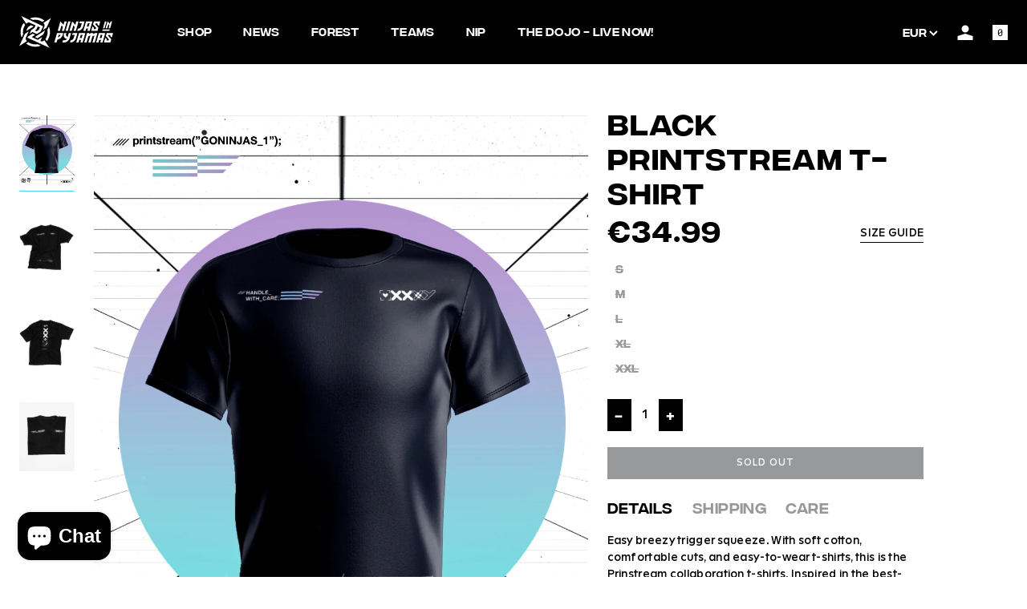

--- FILE ---
content_type: text/html; charset=utf-8
request_url: https://nip.gl/products/printstream-t-shirts
body_size: 50453
content:
<!DOCTYPE html>
<html lang="en">
<head>
  <!-- Google tag (gtag.js) -->
<script async src="https://www.googletagmanager.com/gtag/js?id=G-NDLPKWGFCF"></script>
<script>
  window.dataLayer = window.dataLayer || [];
  function gtag(){dataLayer.push(arguments);}
  gtag('js', new Date());

  gtag('config', 'G-NDLPKWGFCF');
  gtag('config', 'UA-47856990-1');
</script>
  <title>Printstream T-Shirts</title>
  <meta charset="utf-8">
  <meta http-equiv="X-UA-Compatible" content="IE=edge,chrome=1">
  <meta name="description" content="Easy breezy trigger squeeze. With soft cotton, comfortable cuts, and easy-to-wear t-shirts, this is the Prinstream collaboration t-shirts. Inspired in the best-looking skin patterns in-game, thanks to its simplicity and neat multi-color effect. Just like the gun, simple and cool, your summer staple. 100% Cotton Screenp">
  <meta name="cf-2fa-verify" content="ZIP526GK81VW1o0jx1F6noWcj3CDXK">
  
<!-- Google tag (gtag.js) -->
<script async src="https://www.googletagmanager.com/gtag/js?id=G-JJ1KHJM7FC"></script>
<script>
  window.dataLayer = window.dataLayer || [];
  function gtag(){dataLayer.push(arguments);}
  gtag('js', new Date());

  gtag('config', 'G-JJ1KHJM7FC');
</script>

 <script type="application/ld+json">
    {
      "@context": "https://schema.org",
      "@type": "Organization",
      "url": "http://www.nip.gl",
      "logo": "https://cdn.shopify.com/s/files/1/1516/5886/files/NIP-Symbol-RGB-Black_65f83867-93c0-488d-bbaf-aea6c127af0e_400x.png"
    }
    </script>
  <link rel="canonical" href="https://nip.gl/products/printstream-t-shirts">
  
  <meta name="viewport" content="width=device-width, initial-scale=1.0, minimum-scale=1.0, maximum-scale=1.0">

  
    <link rel="shortcut icon" href="//nip.gl/cdn/shop/files/NIP-Symbol-RGB_black_32x32.png?v=1613771259" type="image/png">
  

  <link href="//nip.gl/cdn/shop/t/21/assets/theme.css?v=74696029089362970681736862549" rel="stylesheet" type="text/css" media="all" />
<!-- Google Tag Manager -->
  <script>(function(w,d,s,l,i){w[l]=w[l]||[];w[l].push({'gtm.start':
    new Date().getTime(),event:'gtm.js'});var f=d.getElementsByTagName(s)[0],
    j=d.createElement(s),dl=l!='dataLayer'?'&l='+l:'';j.async=true;j.src=
    'https://www.googletagmanager.com/gtm.js?id='+i+dl;f.parentNode.insertBefore(j,f);
    })(window,document,'script','dataLayer','GTM-N3PR5HJ');</script>
  <!-- End Google Tag Manager --><script>window.performance && window.performance.mark && window.performance.mark('shopify.content_for_header.start');</script><meta name="google-site-verification" content="kymbJvG5OEtjtvgi8mW4Hv3bdnpMjvdOblj-p1Doslo">
<meta name="facebook-domain-verification" content="w9mhtbho7bfhzwsf55xjm2n2q11m9p">
<meta name="facebook-domain-verification" content="zx8dg4mhpdllvhvhb1kvolhdttwq0x">
<meta id="shopify-digital-wallet" name="shopify-digital-wallet" content="/15165886/digital_wallets/dialog">
<meta name="shopify-checkout-api-token" content="b014fa18131f265a7fa3f56319116e71">
<meta id="in-context-paypal-metadata" data-shop-id="15165886" data-venmo-supported="false" data-environment="production" data-locale="en_US" data-paypal-v4="true" data-currency="EUR">
<link rel="alternate" hreflang="x-default" href="https://nip.gl/products/printstream-t-shirts">
<link rel="alternate" hreflang="en" href="https://nip.gl/products/printstream-t-shirts">
<link rel="alternate" hreflang="zh-Hans" href="https://nip.gl/zh/products/printstream-t-shirts">
<link rel="alternate" hreflang="de" href="https://nip.gl/de/products/printstream-t-shirts">
<link rel="alternate" hreflang="sv" href="https://nip.gl/sv/products/printstream-t-shirts">
<link rel="alternate" hreflang="zh-Hans-AD" href="https://nip.gl/zh/products/printstream-t-shirts">
<link rel="alternate" hreflang="zh-Hans-AE" href="https://nip.gl/zh/products/printstream-t-shirts">
<link rel="alternate" hreflang="zh-Hans-AF" href="https://nip.gl/zh/products/printstream-t-shirts">
<link rel="alternate" hreflang="zh-Hans-AG" href="https://nip.gl/zh/products/printstream-t-shirts">
<link rel="alternate" hreflang="zh-Hans-AI" href="https://nip.gl/zh/products/printstream-t-shirts">
<link rel="alternate" hreflang="zh-Hans-AL" href="https://nip.gl/zh/products/printstream-t-shirts">
<link rel="alternate" hreflang="zh-Hans-AM" href="https://nip.gl/zh/products/printstream-t-shirts">
<link rel="alternate" hreflang="zh-Hans-AN" href="https://nip.gl/zh/products/printstream-t-shirts">
<link rel="alternate" hreflang="zh-Hans-AO" href="https://nip.gl/zh/products/printstream-t-shirts">
<link rel="alternate" hreflang="zh-Hans-AR" href="https://nip.gl/zh/products/printstream-t-shirts">
<link rel="alternate" hreflang="zh-Hans-AT" href="https://nip.gl/zh/products/printstream-t-shirts">
<link rel="alternate" hreflang="zh-Hans-AU" href="https://nip.gl/zh/products/printstream-t-shirts">
<link rel="alternate" hreflang="zh-Hans-AW" href="https://nip.gl/zh/products/printstream-t-shirts">
<link rel="alternate" hreflang="zh-Hans-AX" href="https://nip.gl/zh/products/printstream-t-shirts">
<link rel="alternate" hreflang="zh-Hans-AZ" href="https://nip.gl/zh/products/printstream-t-shirts">
<link rel="alternate" hreflang="zh-Hans-BA" href="https://nip.gl/zh/products/printstream-t-shirts">
<link rel="alternate" hreflang="zh-Hans-BB" href="https://nip.gl/zh/products/printstream-t-shirts">
<link rel="alternate" hreflang="zh-Hans-BD" href="https://nip.gl/zh/products/printstream-t-shirts">
<link rel="alternate" hreflang="zh-Hans-BE" href="https://nip.gl/zh/products/printstream-t-shirts">
<link rel="alternate" hreflang="zh-Hans-BF" href="https://nip.gl/zh/products/printstream-t-shirts">
<link rel="alternate" hreflang="zh-Hans-BG" href="https://nip.gl/zh/products/printstream-t-shirts">
<link rel="alternate" hreflang="zh-Hans-BH" href="https://nip.gl/zh/products/printstream-t-shirts">
<link rel="alternate" hreflang="zh-Hans-BI" href="https://nip.gl/zh/products/printstream-t-shirts">
<link rel="alternate" hreflang="zh-Hans-BJ" href="https://nip.gl/zh/products/printstream-t-shirts">
<link rel="alternate" hreflang="zh-Hans-BL" href="https://nip.gl/zh/products/printstream-t-shirts">
<link rel="alternate" hreflang="zh-Hans-BM" href="https://nip.gl/zh/products/printstream-t-shirts">
<link rel="alternate" hreflang="zh-Hans-BN" href="https://nip.gl/zh/products/printstream-t-shirts">
<link rel="alternate" hreflang="zh-Hans-BO" href="https://nip.gl/zh/products/printstream-t-shirts">
<link rel="alternate" hreflang="zh-Hans-BQ" href="https://nip.gl/zh/products/printstream-t-shirts">
<link rel="alternate" hreflang="zh-Hans-BS" href="https://nip.gl/zh/products/printstream-t-shirts">
<link rel="alternate" hreflang="zh-Hans-BT" href="https://nip.gl/zh/products/printstream-t-shirts">
<link rel="alternate" hreflang="zh-Hans-BV" href="https://nip.gl/zh/products/printstream-t-shirts">
<link rel="alternate" hreflang="zh-Hans-BW" href="https://nip.gl/zh/products/printstream-t-shirts">
<link rel="alternate" hreflang="zh-Hans-BY" href="https://nip.gl/zh/products/printstream-t-shirts">
<link rel="alternate" hreflang="zh-Hans-BZ" href="https://nip.gl/zh/products/printstream-t-shirts">
<link rel="alternate" hreflang="zh-Hans-CA" href="https://nip.gl/zh/products/printstream-t-shirts">
<link rel="alternate" hreflang="zh-Hans-CC" href="https://nip.gl/zh/products/printstream-t-shirts">
<link rel="alternate" hreflang="zh-Hans-CD" href="https://nip.gl/zh/products/printstream-t-shirts">
<link rel="alternate" hreflang="zh-Hans-CF" href="https://nip.gl/zh/products/printstream-t-shirts">
<link rel="alternate" hreflang="zh-Hans-CG" href="https://nip.gl/zh/products/printstream-t-shirts">
<link rel="alternate" hreflang="zh-Hans-CH" href="https://nip.gl/zh/products/printstream-t-shirts">
<link rel="alternate" hreflang="zh-Hans-CI" href="https://nip.gl/zh/products/printstream-t-shirts">
<link rel="alternate" hreflang="zh-Hans-CK" href="https://nip.gl/zh/products/printstream-t-shirts">
<link rel="alternate" hreflang="zh-Hans-CL" href="https://nip.gl/zh/products/printstream-t-shirts">
<link rel="alternate" hreflang="zh-Hans-CM" href="https://nip.gl/zh/products/printstream-t-shirts">
<link rel="alternate" hreflang="zh-Hans-CN" href="https://nip.gl/zh/products/printstream-t-shirts">
<link rel="alternate" hreflang="zh-Hans-CO" href="https://nip.gl/zh/products/printstream-t-shirts">
<link rel="alternate" hreflang="zh-Hans-CR" href="https://nip.gl/zh/products/printstream-t-shirts">
<link rel="alternate" hreflang="zh-Hans-CV" href="https://nip.gl/zh/products/printstream-t-shirts">
<link rel="alternate" hreflang="zh-Hans-CW" href="https://nip.gl/zh/products/printstream-t-shirts">
<link rel="alternate" hreflang="zh-Hans-CX" href="https://nip.gl/zh/products/printstream-t-shirts">
<link rel="alternate" hreflang="zh-Hans-CY" href="https://nip.gl/zh/products/printstream-t-shirts">
<link rel="alternate" hreflang="zh-Hans-CZ" href="https://nip.gl/zh/products/printstream-t-shirts">
<link rel="alternate" hreflang="zh-Hans-DE" href="https://nip.gl/zh/products/printstream-t-shirts">
<link rel="alternate" hreflang="zh-Hans-DJ" href="https://nip.gl/zh/products/printstream-t-shirts">
<link rel="alternate" hreflang="zh-Hans-DK" href="https://nip.gl/zh/products/printstream-t-shirts">
<link rel="alternate" hreflang="zh-Hans-DM" href="https://nip.gl/zh/products/printstream-t-shirts">
<link rel="alternate" hreflang="zh-Hans-DO" href="https://nip.gl/zh/products/printstream-t-shirts">
<link rel="alternate" hreflang="zh-Hans-DZ" href="https://nip.gl/zh/products/printstream-t-shirts">
<link rel="alternate" hreflang="zh-Hans-EC" href="https://nip.gl/zh/products/printstream-t-shirts">
<link rel="alternate" hreflang="zh-Hans-EE" href="https://nip.gl/zh/products/printstream-t-shirts">
<link rel="alternate" hreflang="zh-Hans-EG" href="https://nip.gl/zh/products/printstream-t-shirts">
<link rel="alternate" hreflang="zh-Hans-EH" href="https://nip.gl/zh/products/printstream-t-shirts">
<link rel="alternate" hreflang="zh-Hans-ER" href="https://nip.gl/zh/products/printstream-t-shirts">
<link rel="alternate" hreflang="zh-Hans-ES" href="https://nip.gl/zh/products/printstream-t-shirts">
<link rel="alternate" hreflang="zh-Hans-ET" href="https://nip.gl/zh/products/printstream-t-shirts">
<link rel="alternate" hreflang="zh-Hans-FI" href="https://nip.gl/zh/products/printstream-t-shirts">
<link rel="alternate" hreflang="zh-Hans-FJ" href="https://nip.gl/zh/products/printstream-t-shirts">
<link rel="alternate" hreflang="zh-Hans-FK" href="https://nip.gl/zh/products/printstream-t-shirts">
<link rel="alternate" hreflang="zh-Hans-FO" href="https://nip.gl/zh/products/printstream-t-shirts">
<link rel="alternate" hreflang="zh-Hans-FR" href="https://nip.gl/zh/products/printstream-t-shirts">
<link rel="alternate" hreflang="zh-Hans-GA" href="https://nip.gl/zh/products/printstream-t-shirts">
<link rel="alternate" hreflang="zh-Hans-GB" href="https://nip.gl/zh/products/printstream-t-shirts">
<link rel="alternate" hreflang="zh-Hans-GD" href="https://nip.gl/zh/products/printstream-t-shirts">
<link rel="alternate" hreflang="zh-Hans-GE" href="https://nip.gl/zh/products/printstream-t-shirts">
<link rel="alternate" hreflang="zh-Hans-GF" href="https://nip.gl/zh/products/printstream-t-shirts">
<link rel="alternate" hreflang="zh-Hans-GG" href="https://nip.gl/zh/products/printstream-t-shirts">
<link rel="alternate" hreflang="zh-Hans-GH" href="https://nip.gl/zh/products/printstream-t-shirts">
<link rel="alternate" hreflang="zh-Hans-GI" href="https://nip.gl/zh/products/printstream-t-shirts">
<link rel="alternate" hreflang="zh-Hans-GL" href="https://nip.gl/zh/products/printstream-t-shirts">
<link rel="alternate" hreflang="zh-Hans-GM" href="https://nip.gl/zh/products/printstream-t-shirts">
<link rel="alternate" hreflang="zh-Hans-GN" href="https://nip.gl/zh/products/printstream-t-shirts">
<link rel="alternate" hreflang="zh-Hans-GP" href="https://nip.gl/zh/products/printstream-t-shirts">
<link rel="alternate" hreflang="zh-Hans-GQ" href="https://nip.gl/zh/products/printstream-t-shirts">
<link rel="alternate" hreflang="zh-Hans-GR" href="https://nip.gl/zh/products/printstream-t-shirts">
<link rel="alternate" hreflang="zh-Hans-GT" href="https://nip.gl/zh/products/printstream-t-shirts">
<link rel="alternate" hreflang="zh-Hans-GW" href="https://nip.gl/zh/products/printstream-t-shirts">
<link rel="alternate" hreflang="zh-Hans-GY" href="https://nip.gl/zh/products/printstream-t-shirts">
<link rel="alternate" hreflang="zh-Hans-HK" href="https://nip.gl/zh/products/printstream-t-shirts">
<link rel="alternate" hreflang="zh-Hans-HN" href="https://nip.gl/zh/products/printstream-t-shirts">
<link rel="alternate" hreflang="zh-Hans-HR" href="https://nip.gl/zh/products/printstream-t-shirts">
<link rel="alternate" hreflang="zh-Hans-HT" href="https://nip.gl/zh/products/printstream-t-shirts">
<link rel="alternate" hreflang="zh-Hans-HU" href="https://nip.gl/zh/products/printstream-t-shirts">
<link rel="alternate" hreflang="zh-Hans-ID" href="https://nip.gl/zh/products/printstream-t-shirts">
<link rel="alternate" hreflang="zh-Hans-IE" href="https://nip.gl/zh/products/printstream-t-shirts">
<link rel="alternate" hreflang="zh-Hans-IL" href="https://nip.gl/zh/products/printstream-t-shirts">
<link rel="alternate" hreflang="zh-Hans-IM" href="https://nip.gl/zh/products/printstream-t-shirts">
<link rel="alternate" hreflang="zh-Hans-IN" href="https://nip.gl/zh/products/printstream-t-shirts">
<link rel="alternate" hreflang="zh-Hans-IO" href="https://nip.gl/zh/products/printstream-t-shirts">
<link rel="alternate" hreflang="zh-Hans-IQ" href="https://nip.gl/zh/products/printstream-t-shirts">
<link rel="alternate" hreflang="zh-Hans-IS" href="https://nip.gl/zh/products/printstream-t-shirts">
<link rel="alternate" hreflang="zh-Hans-IT" href="https://nip.gl/zh/products/printstream-t-shirts">
<link rel="alternate" hreflang="zh-Hans-JE" href="https://nip.gl/zh/products/printstream-t-shirts">
<link rel="alternate" hreflang="zh-Hans-JM" href="https://nip.gl/zh/products/printstream-t-shirts">
<link rel="alternate" hreflang="zh-Hans-JO" href="https://nip.gl/zh/products/printstream-t-shirts">
<link rel="alternate" hreflang="zh-Hans-JP" href="https://nip.gl/zh/products/printstream-t-shirts">
<link rel="alternate" hreflang="zh-Hans-KE" href="https://nip.gl/zh/products/printstream-t-shirts">
<link rel="alternate" hreflang="zh-Hans-KG" href="https://nip.gl/zh/products/printstream-t-shirts">
<link rel="alternate" hreflang="zh-Hans-KH" href="https://nip.gl/zh/products/printstream-t-shirts">
<link rel="alternate" hreflang="zh-Hans-KI" href="https://nip.gl/zh/products/printstream-t-shirts">
<link rel="alternate" hreflang="zh-Hans-KM" href="https://nip.gl/zh/products/printstream-t-shirts">
<link rel="alternate" hreflang="zh-Hans-KN" href="https://nip.gl/zh/products/printstream-t-shirts">
<link rel="alternate" hreflang="zh-Hans-KR" href="https://nip.gl/zh/products/printstream-t-shirts">
<link rel="alternate" hreflang="zh-Hans-KW" href="https://nip.gl/zh/products/printstream-t-shirts">
<link rel="alternate" hreflang="zh-Hans-KY" href="https://nip.gl/zh/products/printstream-t-shirts">
<link rel="alternate" hreflang="zh-Hans-KZ" href="https://nip.gl/zh/products/printstream-t-shirts">
<link rel="alternate" hreflang="zh-Hans-LA" href="https://nip.gl/zh/products/printstream-t-shirts">
<link rel="alternate" hreflang="zh-Hans-LB" href="https://nip.gl/zh/products/printstream-t-shirts">
<link rel="alternate" hreflang="zh-Hans-LC" href="https://nip.gl/zh/products/printstream-t-shirts">
<link rel="alternate" hreflang="zh-Hans-LI" href="https://nip.gl/zh/products/printstream-t-shirts">
<link rel="alternate" hreflang="zh-Hans-LK" href="https://nip.gl/zh/products/printstream-t-shirts">
<link rel="alternate" hreflang="zh-Hans-LR" href="https://nip.gl/zh/products/printstream-t-shirts">
<link rel="alternate" hreflang="zh-Hans-LS" href="https://nip.gl/zh/products/printstream-t-shirts">
<link rel="alternate" hreflang="zh-Hans-LT" href="https://nip.gl/zh/products/printstream-t-shirts">
<link rel="alternate" hreflang="zh-Hans-LU" href="https://nip.gl/zh/products/printstream-t-shirts">
<link rel="alternate" hreflang="zh-Hans-LV" href="https://nip.gl/zh/products/printstream-t-shirts">
<link rel="alternate" hreflang="zh-Hans-LY" href="https://nip.gl/zh/products/printstream-t-shirts">
<link rel="alternate" hreflang="zh-Hans-MA" href="https://nip.gl/zh/products/printstream-t-shirts">
<link rel="alternate" hreflang="zh-Hans-MC" href="https://nip.gl/zh/products/printstream-t-shirts">
<link rel="alternate" hreflang="zh-Hans-MD" href="https://nip.gl/zh/products/printstream-t-shirts">
<link rel="alternate" hreflang="zh-Hans-ME" href="https://nip.gl/zh/products/printstream-t-shirts">
<link rel="alternate" hreflang="zh-Hans-MF" href="https://nip.gl/zh/products/printstream-t-shirts">
<link rel="alternate" hreflang="zh-Hans-MG" href="https://nip.gl/zh/products/printstream-t-shirts">
<link rel="alternate" hreflang="zh-Hans-MK" href="https://nip.gl/zh/products/printstream-t-shirts">
<link rel="alternate" hreflang="zh-Hans-ML" href="https://nip.gl/zh/products/printstream-t-shirts">
<link rel="alternate" hreflang="zh-Hans-MM" href="https://nip.gl/zh/products/printstream-t-shirts">
<link rel="alternate" hreflang="zh-Hans-MN" href="https://nip.gl/zh/products/printstream-t-shirts">
<link rel="alternate" hreflang="zh-Hans-MO" href="https://nip.gl/zh/products/printstream-t-shirts">
<link rel="alternate" hreflang="zh-Hans-MQ" href="https://nip.gl/zh/products/printstream-t-shirts">
<link rel="alternate" hreflang="zh-Hans-MR" href="https://nip.gl/zh/products/printstream-t-shirts">
<link rel="alternate" hreflang="zh-Hans-MS" href="https://nip.gl/zh/products/printstream-t-shirts">
<link rel="alternate" hreflang="zh-Hans-MT" href="https://nip.gl/zh/products/printstream-t-shirts">
<link rel="alternate" hreflang="zh-Hans-MU" href="https://nip.gl/zh/products/printstream-t-shirts">
<link rel="alternate" hreflang="zh-Hans-MV" href="https://nip.gl/zh/products/printstream-t-shirts">
<link rel="alternate" hreflang="zh-Hans-MW" href="https://nip.gl/zh/products/printstream-t-shirts">
<link rel="alternate" hreflang="zh-Hans-MX" href="https://nip.gl/zh/products/printstream-t-shirts">
<link rel="alternate" hreflang="zh-Hans-MY" href="https://nip.gl/zh/products/printstream-t-shirts">
<link rel="alternate" hreflang="zh-Hans-MZ" href="https://nip.gl/zh/products/printstream-t-shirts">
<link rel="alternate" hreflang="zh-Hans-NA" href="https://nip.gl/zh/products/printstream-t-shirts">
<link rel="alternate" hreflang="zh-Hans-NC" href="https://nip.gl/zh/products/printstream-t-shirts">
<link rel="alternate" hreflang="zh-Hans-NE" href="https://nip.gl/zh/products/printstream-t-shirts">
<link rel="alternate" hreflang="zh-Hans-NF" href="https://nip.gl/zh/products/printstream-t-shirts">
<link rel="alternate" hreflang="zh-Hans-NG" href="https://nip.gl/zh/products/printstream-t-shirts">
<link rel="alternate" hreflang="zh-Hans-NI" href="https://nip.gl/zh/products/printstream-t-shirts">
<link rel="alternate" hreflang="zh-Hans-NL" href="https://nip.gl/zh/products/printstream-t-shirts">
<link rel="alternate" hreflang="zh-Hans-NO" href="https://nip.gl/zh/products/printstream-t-shirts">
<link rel="alternate" hreflang="zh-Hans-NP" href="https://nip.gl/zh/products/printstream-t-shirts">
<link rel="alternate" hreflang="zh-Hans-NR" href="https://nip.gl/zh/products/printstream-t-shirts">
<link rel="alternate" hreflang="zh-Hans-NU" href="https://nip.gl/zh/products/printstream-t-shirts">
<link rel="alternate" hreflang="zh-Hans-NZ" href="https://nip.gl/zh/products/printstream-t-shirts">
<link rel="alternate" hreflang="zh-Hans-OM" href="https://nip.gl/zh/products/printstream-t-shirts">
<link rel="alternate" hreflang="zh-Hans-PA" href="https://nip.gl/zh/products/printstream-t-shirts">
<link rel="alternate" hreflang="zh-Hans-PE" href="https://nip.gl/zh/products/printstream-t-shirts">
<link rel="alternate" hreflang="zh-Hans-PF" href="https://nip.gl/zh/products/printstream-t-shirts">
<link rel="alternate" hreflang="zh-Hans-PG" href="https://nip.gl/zh/products/printstream-t-shirts">
<link rel="alternate" hreflang="zh-Hans-PH" href="https://nip.gl/zh/products/printstream-t-shirts">
<link rel="alternate" hreflang="zh-Hans-PK" href="https://nip.gl/zh/products/printstream-t-shirts">
<link rel="alternate" hreflang="zh-Hans-PL" href="https://nip.gl/zh/products/printstream-t-shirts">
<link rel="alternate" hreflang="zh-Hans-PM" href="https://nip.gl/zh/products/printstream-t-shirts">
<link rel="alternate" hreflang="zh-Hans-PN" href="https://nip.gl/zh/products/printstream-t-shirts">
<link rel="alternate" hreflang="zh-Hans-PS" href="https://nip.gl/zh/products/printstream-t-shirts">
<link rel="alternate" hreflang="zh-Hans-PT" href="https://nip.gl/zh/products/printstream-t-shirts">
<link rel="alternate" hreflang="zh-Hans-PY" href="https://nip.gl/zh/products/printstream-t-shirts">
<link rel="alternate" hreflang="zh-Hans-QA" href="https://nip.gl/zh/products/printstream-t-shirts">
<link rel="alternate" hreflang="zh-Hans-RE" href="https://nip.gl/zh/products/printstream-t-shirts">
<link rel="alternate" hreflang="zh-Hans-RO" href="https://nip.gl/zh/products/printstream-t-shirts">
<link rel="alternate" hreflang="zh-Hans-RS" href="https://nip.gl/zh/products/printstream-t-shirts">
<link rel="alternate" hreflang="zh-Hans-RW" href="https://nip.gl/zh/products/printstream-t-shirts">
<link rel="alternate" hreflang="zh-Hans-SA" href="https://nip.gl/zh/products/printstream-t-shirts">
<link rel="alternate" hreflang="zh-Hans-SB" href="https://nip.gl/zh/products/printstream-t-shirts">
<link rel="alternate" hreflang="zh-Hans-SC" href="https://nip.gl/zh/products/printstream-t-shirts">
<link rel="alternate" hreflang="zh-Hans-SD" href="https://nip.gl/zh/products/printstream-t-shirts">
<link rel="alternate" hreflang="zh-Hans-SE" href="https://nip.gl/zh/products/printstream-t-shirts">
<link rel="alternate" hreflang="zh-Hans-SG" href="https://nip.gl/zh/products/printstream-t-shirts">
<link rel="alternate" hreflang="zh-Hans-SH" href="https://nip.gl/zh/products/printstream-t-shirts">
<link rel="alternate" hreflang="zh-Hans-SI" href="https://nip.gl/zh/products/printstream-t-shirts">
<link rel="alternate" hreflang="zh-Hans-SJ" href="https://nip.gl/zh/products/printstream-t-shirts">
<link rel="alternate" hreflang="zh-Hans-SK" href="https://nip.gl/zh/products/printstream-t-shirts">
<link rel="alternate" hreflang="zh-Hans-SL" href="https://nip.gl/zh/products/printstream-t-shirts">
<link rel="alternate" hreflang="zh-Hans-SM" href="https://nip.gl/zh/products/printstream-t-shirts">
<link rel="alternate" hreflang="zh-Hans-SN" href="https://nip.gl/zh/products/printstream-t-shirts">
<link rel="alternate" hreflang="zh-Hans-SO" href="https://nip.gl/zh/products/printstream-t-shirts">
<link rel="alternate" hreflang="zh-Hans-SR" href="https://nip.gl/zh/products/printstream-t-shirts">
<link rel="alternate" hreflang="zh-Hans-SS" href="https://nip.gl/zh/products/printstream-t-shirts">
<link rel="alternate" hreflang="zh-Hans-ST" href="https://nip.gl/zh/products/printstream-t-shirts">
<link rel="alternate" hreflang="zh-Hans-SV" href="https://nip.gl/zh/products/printstream-t-shirts">
<link rel="alternate" hreflang="zh-Hans-SX" href="https://nip.gl/zh/products/printstream-t-shirts">
<link rel="alternate" hreflang="zh-Hans-SZ" href="https://nip.gl/zh/products/printstream-t-shirts">
<link rel="alternate" hreflang="zh-Hans-TC" href="https://nip.gl/zh/products/printstream-t-shirts">
<link rel="alternate" hreflang="zh-Hans-TD" href="https://nip.gl/zh/products/printstream-t-shirts">
<link rel="alternate" hreflang="zh-Hans-TG" href="https://nip.gl/zh/products/printstream-t-shirts">
<link rel="alternate" hreflang="zh-Hans-TH" href="https://nip.gl/zh/products/printstream-t-shirts">
<link rel="alternate" hreflang="zh-Hans-TJ" href="https://nip.gl/zh/products/printstream-t-shirts">
<link rel="alternate" hreflang="zh-Hans-TK" href="https://nip.gl/zh/products/printstream-t-shirts">
<link rel="alternate" hreflang="zh-Hans-TL" href="https://nip.gl/zh/products/printstream-t-shirts">
<link rel="alternate" hreflang="zh-Hans-TN" href="https://nip.gl/zh/products/printstream-t-shirts">
<link rel="alternate" hreflang="zh-Hans-TO" href="https://nip.gl/zh/products/printstream-t-shirts">
<link rel="alternate" hreflang="zh-Hans-TT" href="https://nip.gl/zh/products/printstream-t-shirts">
<link rel="alternate" hreflang="zh-Hans-TV" href="https://nip.gl/zh/products/printstream-t-shirts">
<link rel="alternate" hreflang="zh-Hans-TW" href="https://nip.gl/zh/products/printstream-t-shirts">
<link rel="alternate" hreflang="zh-Hans-TZ" href="https://nip.gl/zh/products/printstream-t-shirts">
<link rel="alternate" hreflang="zh-Hans-UA" href="https://nip.gl/zh/products/printstream-t-shirts">
<link rel="alternate" hreflang="zh-Hans-UG" href="https://nip.gl/zh/products/printstream-t-shirts">
<link rel="alternate" hreflang="zh-Hans-UM" href="https://nip.gl/zh/products/printstream-t-shirts">
<link rel="alternate" hreflang="zh-Hans-US" href="https://nip.gl/zh/products/printstream-t-shirts">
<link rel="alternate" hreflang="zh-Hans-UY" href="https://nip.gl/zh/products/printstream-t-shirts">
<link rel="alternate" hreflang="zh-Hans-UZ" href="https://nip.gl/zh/products/printstream-t-shirts">
<link rel="alternate" hreflang="zh-Hans-VA" href="https://nip.gl/zh/products/printstream-t-shirts">
<link rel="alternate" hreflang="zh-Hans-VC" href="https://nip.gl/zh/products/printstream-t-shirts">
<link rel="alternate" hreflang="zh-Hans-VE" href="https://nip.gl/zh/products/printstream-t-shirts">
<link rel="alternate" hreflang="zh-Hans-VG" href="https://nip.gl/zh/products/printstream-t-shirts">
<link rel="alternate" hreflang="zh-Hans-VN" href="https://nip.gl/zh/products/printstream-t-shirts">
<link rel="alternate" hreflang="zh-Hans-VU" href="https://nip.gl/zh/products/printstream-t-shirts">
<link rel="alternate" hreflang="zh-Hans-WF" href="https://nip.gl/zh/products/printstream-t-shirts">
<link rel="alternate" hreflang="zh-Hans-WS" href="https://nip.gl/zh/products/printstream-t-shirts">
<link rel="alternate" hreflang="zh-Hans-XK" href="https://nip.gl/zh/products/printstream-t-shirts">
<link rel="alternate" hreflang="zh-Hans-YE" href="https://nip.gl/zh/products/printstream-t-shirts">
<link rel="alternate" hreflang="zh-Hans-YT" href="https://nip.gl/zh/products/printstream-t-shirts">
<link rel="alternate" hreflang="zh-Hans-ZA" href="https://nip.gl/zh/products/printstream-t-shirts">
<link rel="alternate" hreflang="zh-Hans-ZM" href="https://nip.gl/zh/products/printstream-t-shirts">
<link rel="alternate" hreflang="zh-Hans-ZW" href="https://nip.gl/zh/products/printstream-t-shirts">
<link rel="alternate" type="application/json+oembed" href="https://nip.gl/products/printstream-t-shirts.oembed">
<script async="async" src="/checkouts/internal/preloads.js?locale=en-DE"></script>
<link rel="preconnect" href="https://shop.app" crossorigin="anonymous">
<script async="async" src="https://shop.app/checkouts/internal/preloads.js?locale=en-DE&shop_id=15165886" crossorigin="anonymous"></script>
<script id="apple-pay-shop-capabilities" type="application/json">{"shopId":15165886,"countryCode":"SE","currencyCode":"EUR","merchantCapabilities":["supports3DS"],"merchantId":"gid:\/\/shopify\/Shop\/15165886","merchantName":"Ninjas in Pyjamas","requiredBillingContactFields":["postalAddress","email","phone"],"requiredShippingContactFields":["postalAddress","email","phone"],"shippingType":"shipping","supportedNetworks":["visa","maestro","masterCard","amex"],"total":{"type":"pending","label":"Ninjas in Pyjamas","amount":"1.00"},"shopifyPaymentsEnabled":true,"supportsSubscriptions":true}</script>
<script id="shopify-features" type="application/json">{"accessToken":"b014fa18131f265a7fa3f56319116e71","betas":["rich-media-storefront-analytics"],"domain":"nip.gl","predictiveSearch":true,"shopId":15165886,"locale":"en"}</script>
<script>var Shopify = Shopify || {};
Shopify.shop = "nip-store.myshopify.com";
Shopify.locale = "en";
Shopify.currency = {"active":"EUR","rate":"1.0"};
Shopify.country = "DE";
Shopify.theme = {"name":"New try - CC Projects","id":127256953030,"schema_name":"Themekit template theme","schema_version":"1.0.0","theme_store_id":null,"role":"main"};
Shopify.theme.handle = "null";
Shopify.theme.style = {"id":null,"handle":null};
Shopify.cdnHost = "nip.gl/cdn";
Shopify.routes = Shopify.routes || {};
Shopify.routes.root = "/";</script>
<script type="module">!function(o){(o.Shopify=o.Shopify||{}).modules=!0}(window);</script>
<script>!function(o){function n(){var o=[];function n(){o.push(Array.prototype.slice.apply(arguments))}return n.q=o,n}var t=o.Shopify=o.Shopify||{};t.loadFeatures=n(),t.autoloadFeatures=n()}(window);</script>
<script>
  window.ShopifyPay = window.ShopifyPay || {};
  window.ShopifyPay.apiHost = "shop.app\/pay";
  window.ShopifyPay.redirectState = null;
</script>
<script id="shop-js-analytics" type="application/json">{"pageType":"product"}</script>
<script defer="defer" async type="module" src="//nip.gl/cdn/shopifycloud/shop-js/modules/v2/client.init-shop-cart-sync_BT-GjEfc.en.esm.js"></script>
<script defer="defer" async type="module" src="//nip.gl/cdn/shopifycloud/shop-js/modules/v2/chunk.common_D58fp_Oc.esm.js"></script>
<script defer="defer" async type="module" src="//nip.gl/cdn/shopifycloud/shop-js/modules/v2/chunk.modal_xMitdFEc.esm.js"></script>
<script type="module">
  await import("//nip.gl/cdn/shopifycloud/shop-js/modules/v2/client.init-shop-cart-sync_BT-GjEfc.en.esm.js");
await import("//nip.gl/cdn/shopifycloud/shop-js/modules/v2/chunk.common_D58fp_Oc.esm.js");
await import("//nip.gl/cdn/shopifycloud/shop-js/modules/v2/chunk.modal_xMitdFEc.esm.js");

  window.Shopify.SignInWithShop?.initShopCartSync?.({"fedCMEnabled":true,"windoidEnabled":true});

</script>
<script>
  window.Shopify = window.Shopify || {};
  if (!window.Shopify.featureAssets) window.Shopify.featureAssets = {};
  window.Shopify.featureAssets['shop-js'] = {"shop-cart-sync":["modules/v2/client.shop-cart-sync_DZOKe7Ll.en.esm.js","modules/v2/chunk.common_D58fp_Oc.esm.js","modules/v2/chunk.modal_xMitdFEc.esm.js"],"init-fed-cm":["modules/v2/client.init-fed-cm_B6oLuCjv.en.esm.js","modules/v2/chunk.common_D58fp_Oc.esm.js","modules/v2/chunk.modal_xMitdFEc.esm.js"],"shop-cash-offers":["modules/v2/client.shop-cash-offers_D2sdYoxE.en.esm.js","modules/v2/chunk.common_D58fp_Oc.esm.js","modules/v2/chunk.modal_xMitdFEc.esm.js"],"shop-login-button":["modules/v2/client.shop-login-button_QeVjl5Y3.en.esm.js","modules/v2/chunk.common_D58fp_Oc.esm.js","modules/v2/chunk.modal_xMitdFEc.esm.js"],"pay-button":["modules/v2/client.pay-button_DXTOsIq6.en.esm.js","modules/v2/chunk.common_D58fp_Oc.esm.js","modules/v2/chunk.modal_xMitdFEc.esm.js"],"shop-button":["modules/v2/client.shop-button_DQZHx9pm.en.esm.js","modules/v2/chunk.common_D58fp_Oc.esm.js","modules/v2/chunk.modal_xMitdFEc.esm.js"],"avatar":["modules/v2/client.avatar_BTnouDA3.en.esm.js"],"init-windoid":["modules/v2/client.init-windoid_CR1B-cfM.en.esm.js","modules/v2/chunk.common_D58fp_Oc.esm.js","modules/v2/chunk.modal_xMitdFEc.esm.js"],"init-shop-for-new-customer-accounts":["modules/v2/client.init-shop-for-new-customer-accounts_C_vY_xzh.en.esm.js","modules/v2/client.shop-login-button_QeVjl5Y3.en.esm.js","modules/v2/chunk.common_D58fp_Oc.esm.js","modules/v2/chunk.modal_xMitdFEc.esm.js"],"init-shop-email-lookup-coordinator":["modules/v2/client.init-shop-email-lookup-coordinator_BI7n9ZSv.en.esm.js","modules/v2/chunk.common_D58fp_Oc.esm.js","modules/v2/chunk.modal_xMitdFEc.esm.js"],"init-shop-cart-sync":["modules/v2/client.init-shop-cart-sync_BT-GjEfc.en.esm.js","modules/v2/chunk.common_D58fp_Oc.esm.js","modules/v2/chunk.modal_xMitdFEc.esm.js"],"shop-toast-manager":["modules/v2/client.shop-toast-manager_DiYdP3xc.en.esm.js","modules/v2/chunk.common_D58fp_Oc.esm.js","modules/v2/chunk.modal_xMitdFEc.esm.js"],"init-customer-accounts":["modules/v2/client.init-customer-accounts_D9ZNqS-Q.en.esm.js","modules/v2/client.shop-login-button_QeVjl5Y3.en.esm.js","modules/v2/chunk.common_D58fp_Oc.esm.js","modules/v2/chunk.modal_xMitdFEc.esm.js"],"init-customer-accounts-sign-up":["modules/v2/client.init-customer-accounts-sign-up_iGw4briv.en.esm.js","modules/v2/client.shop-login-button_QeVjl5Y3.en.esm.js","modules/v2/chunk.common_D58fp_Oc.esm.js","modules/v2/chunk.modal_xMitdFEc.esm.js"],"shop-follow-button":["modules/v2/client.shop-follow-button_CqMgW2wH.en.esm.js","modules/v2/chunk.common_D58fp_Oc.esm.js","modules/v2/chunk.modal_xMitdFEc.esm.js"],"checkout-modal":["modules/v2/client.checkout-modal_xHeaAweL.en.esm.js","modules/v2/chunk.common_D58fp_Oc.esm.js","modules/v2/chunk.modal_xMitdFEc.esm.js"],"shop-login":["modules/v2/client.shop-login_D91U-Q7h.en.esm.js","modules/v2/chunk.common_D58fp_Oc.esm.js","modules/v2/chunk.modal_xMitdFEc.esm.js"],"lead-capture":["modules/v2/client.lead-capture_BJmE1dJe.en.esm.js","modules/v2/chunk.common_D58fp_Oc.esm.js","modules/v2/chunk.modal_xMitdFEc.esm.js"],"payment-terms":["modules/v2/client.payment-terms_Ci9AEqFq.en.esm.js","modules/v2/chunk.common_D58fp_Oc.esm.js","modules/v2/chunk.modal_xMitdFEc.esm.js"]};
</script>
<script>(function() {
  var isLoaded = false;
  function asyncLoad() {
    if (isLoaded) return;
    isLoaded = true;
    var urls = ["https:\/\/gdprcdn.b-cdn.net\/js\/gdpr_cookie_consent.min.js?shop=nip-store.myshopify.com","\/\/staticw2.yotpo.com\/Bh9fWfoqx80duM9OVezr31bgpvLkswgWJM3XXCk3\/widget.js?shop=nip-store.myshopify.com","\/\/www.powr.io\/powr.js?powr-token=nip-store.myshopify.com\u0026external-type=shopify\u0026shop=nip-store.myshopify.com","https:\/\/cdn.pickystory.com\/widget\/static\/js\/noop.js?shop=nip-store.myshopify.com"];
    for (var i = 0; i < urls.length; i++) {
      var s = document.createElement('script');
      s.type = 'text/javascript';
      s.async = true;
      s.src = urls[i];
      var x = document.getElementsByTagName('script')[0];
      x.parentNode.insertBefore(s, x);
    }
  };
  if(window.attachEvent) {
    window.attachEvent('onload', asyncLoad);
  } else {
    window.addEventListener('load', asyncLoad, false);
  }
})();</script>
<script id="__st">var __st={"a":15165886,"offset":3600,"reqid":"52b5f54c-4786-4c5b-9fc1-4790309849bf-1769208977","pageurl":"nip.gl\/products\/printstream-t-shirts","u":"0ee956f0b7c6","p":"product","rtyp":"product","rid":6682669285574};</script>
<script>window.ShopifyPaypalV4VisibilityTracking = true;</script>
<script id="captcha-bootstrap">!function(){'use strict';const t='contact',e='account',n='new_comment',o=[[t,t],['blogs',n],['comments',n],[t,'customer']],c=[[e,'customer_login'],[e,'guest_login'],[e,'recover_customer_password'],[e,'create_customer']],r=t=>t.map((([t,e])=>`form[action*='/${t}']:not([data-nocaptcha='true']) input[name='form_type'][value='${e}']`)).join(','),a=t=>()=>t?[...document.querySelectorAll(t)].map((t=>t.form)):[];function s(){const t=[...o],e=r(t);return a(e)}const i='password',u='form_key',d=['recaptcha-v3-token','g-recaptcha-response','h-captcha-response',i],f=()=>{try{return window.sessionStorage}catch{return}},m='__shopify_v',_=t=>t.elements[u];function p(t,e,n=!1){try{const o=window.sessionStorage,c=JSON.parse(o.getItem(e)),{data:r}=function(t){const{data:e,action:n}=t;return t[m]||n?{data:e,action:n}:{data:t,action:n}}(c);for(const[e,n]of Object.entries(r))t.elements[e]&&(t.elements[e].value=n);n&&o.removeItem(e)}catch(o){console.error('form repopulation failed',{error:o})}}const l='form_type',E='cptcha';function T(t){t.dataset[E]=!0}const w=window,h=w.document,L='Shopify',v='ce_forms',y='captcha';let A=!1;((t,e)=>{const n=(g='f06e6c50-85a8-45c8-87d0-21a2b65856fe',I='https://cdn.shopify.com/shopifycloud/storefront-forms-hcaptcha/ce_storefront_forms_captcha_hcaptcha.v1.5.2.iife.js',D={infoText:'Protected by hCaptcha',privacyText:'Privacy',termsText:'Terms'},(t,e,n)=>{const o=w[L][v],c=o.bindForm;if(c)return c(t,g,e,D).then(n);var r;o.q.push([[t,g,e,D],n]),r=I,A||(h.body.append(Object.assign(h.createElement('script'),{id:'captcha-provider',async:!0,src:r})),A=!0)});var g,I,D;w[L]=w[L]||{},w[L][v]=w[L][v]||{},w[L][v].q=[],w[L][y]=w[L][y]||{},w[L][y].protect=function(t,e){n(t,void 0,e),T(t)},Object.freeze(w[L][y]),function(t,e,n,w,h,L){const[v,y,A,g]=function(t,e,n){const i=e?o:[],u=t?c:[],d=[...i,...u],f=r(d),m=r(i),_=r(d.filter((([t,e])=>n.includes(e))));return[a(f),a(m),a(_),s()]}(w,h,L),I=t=>{const e=t.target;return e instanceof HTMLFormElement?e:e&&e.form},D=t=>v().includes(t);t.addEventListener('submit',(t=>{const e=I(t);if(!e)return;const n=D(e)&&!e.dataset.hcaptchaBound&&!e.dataset.recaptchaBound,o=_(e),c=g().includes(e)&&(!o||!o.value);(n||c)&&t.preventDefault(),c&&!n&&(function(t){try{if(!f())return;!function(t){const e=f();if(!e)return;const n=_(t);if(!n)return;const o=n.value;o&&e.removeItem(o)}(t);const e=Array.from(Array(32),(()=>Math.random().toString(36)[2])).join('');!function(t,e){_(t)||t.append(Object.assign(document.createElement('input'),{type:'hidden',name:u})),t.elements[u].value=e}(t,e),function(t,e){const n=f();if(!n)return;const o=[...t.querySelectorAll(`input[type='${i}']`)].map((({name:t})=>t)),c=[...d,...o],r={};for(const[a,s]of new FormData(t).entries())c.includes(a)||(r[a]=s);n.setItem(e,JSON.stringify({[m]:1,action:t.action,data:r}))}(t,e)}catch(e){console.error('failed to persist form',e)}}(e),e.submit())}));const S=(t,e)=>{t&&!t.dataset[E]&&(n(t,e.some((e=>e===t))),T(t))};for(const o of['focusin','change'])t.addEventListener(o,(t=>{const e=I(t);D(e)&&S(e,y())}));const B=e.get('form_key'),M=e.get(l),P=B&&M;t.addEventListener('DOMContentLoaded',(()=>{const t=y();if(P)for(const e of t)e.elements[l].value===M&&p(e,B);[...new Set([...A(),...v().filter((t=>'true'===t.dataset.shopifyCaptcha))])].forEach((e=>S(e,t)))}))}(h,new URLSearchParams(w.location.search),n,t,e,['guest_login'])})(!0,!0)}();</script>
<script integrity="sha256-4kQ18oKyAcykRKYeNunJcIwy7WH5gtpwJnB7kiuLZ1E=" data-source-attribution="shopify.loadfeatures" defer="defer" src="//nip.gl/cdn/shopifycloud/storefront/assets/storefront/load_feature-a0a9edcb.js" crossorigin="anonymous"></script>
<script crossorigin="anonymous" defer="defer" src="//nip.gl/cdn/shopifycloud/storefront/assets/shopify_pay/storefront-65b4c6d7.js?v=20250812"></script>
<script data-source-attribution="shopify.dynamic_checkout.dynamic.init">var Shopify=Shopify||{};Shopify.PaymentButton=Shopify.PaymentButton||{isStorefrontPortableWallets:!0,init:function(){window.Shopify.PaymentButton.init=function(){};var t=document.createElement("script");t.src="https://nip.gl/cdn/shopifycloud/portable-wallets/latest/portable-wallets.en.js",t.type="module",document.head.appendChild(t)}};
</script>
<script data-source-attribution="shopify.dynamic_checkout.buyer_consent">
  function portableWalletsHideBuyerConsent(e){var t=document.getElementById("shopify-buyer-consent"),n=document.getElementById("shopify-subscription-policy-button");t&&n&&(t.classList.add("hidden"),t.setAttribute("aria-hidden","true"),n.removeEventListener("click",e))}function portableWalletsShowBuyerConsent(e){var t=document.getElementById("shopify-buyer-consent"),n=document.getElementById("shopify-subscription-policy-button");t&&n&&(t.classList.remove("hidden"),t.removeAttribute("aria-hidden"),n.addEventListener("click",e))}window.Shopify?.PaymentButton&&(window.Shopify.PaymentButton.hideBuyerConsent=portableWalletsHideBuyerConsent,window.Shopify.PaymentButton.showBuyerConsent=portableWalletsShowBuyerConsent);
</script>
<script data-source-attribution="shopify.dynamic_checkout.cart.bootstrap">document.addEventListener("DOMContentLoaded",(function(){function t(){return document.querySelector("shopify-accelerated-checkout-cart, shopify-accelerated-checkout")}if(t())Shopify.PaymentButton.init();else{new MutationObserver((function(e,n){t()&&(Shopify.PaymentButton.init(),n.disconnect())})).observe(document.body,{childList:!0,subtree:!0})}}));
</script>
<link id="shopify-accelerated-checkout-styles" rel="stylesheet" media="screen" href="https://nip.gl/cdn/shopifycloud/portable-wallets/latest/accelerated-checkout-backwards-compat.css" crossorigin="anonymous">
<style id="shopify-accelerated-checkout-cart">
        #shopify-buyer-consent {
  margin-top: 1em;
  display: inline-block;
  width: 100%;
}

#shopify-buyer-consent.hidden {
  display: none;
}

#shopify-subscription-policy-button {
  background: none;
  border: none;
  padding: 0;
  text-decoration: underline;
  font-size: inherit;
  cursor: pointer;
}

#shopify-subscription-policy-button::before {
  box-shadow: none;
}

      </style>

<script>window.performance && window.performance.mark && window.performance.mark('shopify.content_for_header.end');</script> <!-- Header hook for plugins -->

  <script async src="https://pagead2.googlesyndication.com/pagead/js/adsbygoogle.js?client=ca-pub-3907221290586579"
     crossorigin="anonymous"></script>

  

<!-- BEGIN app block: shopify://apps/consentmo-gdpr/blocks/gdpr_cookie_consent/4fbe573f-a377-4fea-9801-3ee0858cae41 -->


<!-- END app block --><!-- BEGIN app block: shopify://apps/yotpo-product-reviews/blocks/settings/eb7dfd7d-db44-4334-bc49-c893b51b36cf -->


<script type="text/javascript">
  (function e(){var e=document.createElement("script");
  e.type="text/javascript",e.async=true,
  e.src="//staticw2.yotpo.com//widget.js?lang=en";
  var t=document.getElementsByTagName("script")[0];
  t.parentNode.insertBefore(e,t)})();
</script>



  
<!-- END app block --><!-- BEGIN app block: shopify://apps/klaviyo-email-marketing-sms/blocks/klaviyo-onsite-embed/2632fe16-c075-4321-a88b-50b567f42507 -->












  <script async src="https://static.klaviyo.com/onsite/js/KjmC4f/klaviyo.js?company_id=KjmC4f"></script>
  <script>!function(){if(!window.klaviyo){window._klOnsite=window._klOnsite||[];try{window.klaviyo=new Proxy({},{get:function(n,i){return"push"===i?function(){var n;(n=window._klOnsite).push.apply(n,arguments)}:function(){for(var n=arguments.length,o=new Array(n),w=0;w<n;w++)o[w]=arguments[w];var t="function"==typeof o[o.length-1]?o.pop():void 0,e=new Promise((function(n){window._klOnsite.push([i].concat(o,[function(i){t&&t(i),n(i)}]))}));return e}}})}catch(n){window.klaviyo=window.klaviyo||[],window.klaviyo.push=function(){var n;(n=window._klOnsite).push.apply(n,arguments)}}}}();</script>

  
    <script id="viewed_product">
      if (item == null) {
        var _learnq = _learnq || [];

        var MetafieldReviews = null
        var MetafieldYotpoRating = null
        var MetafieldYotpoCount = null
        var MetafieldLooxRating = null
        var MetafieldLooxCount = null
        var okendoProduct = null
        var okendoProductReviewCount = null
        var okendoProductReviewAverageValue = null
        try {
          // The following fields are used for Customer Hub recently viewed in order to add reviews.
          // This information is not part of __kla_viewed. Instead, it is part of __kla_viewed_reviewed_items
          MetafieldReviews = {};
          MetafieldYotpoRating = null
          MetafieldYotpoCount = null
          MetafieldLooxRating = null
          MetafieldLooxCount = null

          okendoProduct = null
          // If the okendo metafield is not legacy, it will error, which then requires the new json formatted data
          if (okendoProduct && 'error' in okendoProduct) {
            okendoProduct = null
          }
          okendoProductReviewCount = okendoProduct ? okendoProduct.reviewCount : null
          okendoProductReviewAverageValue = okendoProduct ? okendoProduct.reviewAverageValue : null
        } catch (error) {
          console.error('Error in Klaviyo onsite reviews tracking:', error);
        }

        var item = {
          Name: "Black Printstream T-Shirt",
          ProductID: 6682669285574,
          Categories: [],
          ImageURL: "https://nip.gl/cdn/shop/products/2021_Prinstream_Graphics_Shirt_onWhite_4x5.00_00_00_00.Still001_grande.jpg?v=1625586443",
          URL: "https://nip.gl/products/printstream-t-shirts",
          Brand: "Ninjas in Pyjamas",
          Price: "€34.99",
          Value: "34.99",
          CompareAtPrice: "€0.00"
        };
        _learnq.push(['track', 'Viewed Product', item]);
        _learnq.push(['trackViewedItem', {
          Title: item.Name,
          ItemId: item.ProductID,
          Categories: item.Categories,
          ImageUrl: item.ImageURL,
          Url: item.URL,
          Metadata: {
            Brand: item.Brand,
            Price: item.Price,
            Value: item.Value,
            CompareAtPrice: item.CompareAtPrice
          },
          metafields:{
            reviews: MetafieldReviews,
            yotpo:{
              rating: MetafieldYotpoRating,
              count: MetafieldYotpoCount,
            },
            loox:{
              rating: MetafieldLooxRating,
              count: MetafieldLooxCount,
            },
            okendo: {
              rating: okendoProductReviewAverageValue,
              count: okendoProductReviewCount,
            }
          }
        }]);
      }
    </script>
  




  <script>
    window.klaviyoReviewsProductDesignMode = false
  </script>







<!-- END app block --><script src="https://cdn.shopify.com/extensions/e8878072-2f6b-4e89-8082-94b04320908d/inbox-1254/assets/inbox-chat-loader.js" type="text/javascript" defer="defer"></script>
<script src="https://cdn.shopify.com/extensions/019be9e8-7389-72d2-90ad-753cce315171/consentmo-gdpr-595/assets/consentmo_cookie_consent.js" type="text/javascript" defer="defer"></script>
<script src="https://cdn.shopify.com/extensions/28bc88eb-64df-4746-9060-dd140aab5e09/ecom-twtich-live-status-12/assets/srsrsr.js" type="text/javascript" defer="defer"></script>
<link href="https://cdn.shopify.com/extensions/28bc88eb-64df-4746-9060-dd140aab5e09/ecom-twtich-live-status-12/assets/srsrsr.css" rel="stylesheet" type="text/css" media="all">
<meta property="og:image" content="https://cdn.shopify.com/s/files/1/1516/5886/products/2021_Prinstream_Graphics_Shirt_onWhite_4x5.00_00_00_00.Still001.jpg?v=1625586443" />
<meta property="og:image:secure_url" content="https://cdn.shopify.com/s/files/1/1516/5886/products/2021_Prinstream_Graphics_Shirt_onWhite_4x5.00_00_00_00.Still001.jpg?v=1625586443" />
<meta property="og:image:width" content="1080" />
<meta property="og:image:height" content="1350" />
<link href="https://monorail-edge.shopifysvc.com" rel="dns-prefetch">
<script>(function(){if ("sendBeacon" in navigator && "performance" in window) {try {var session_token_from_headers = performance.getEntriesByType('navigation')[0].serverTiming.find(x => x.name == '_s').description;} catch {var session_token_from_headers = undefined;}var session_cookie_matches = document.cookie.match(/_shopify_s=([^;]*)/);var session_token_from_cookie = session_cookie_matches && session_cookie_matches.length === 2 ? session_cookie_matches[1] : "";var session_token = session_token_from_headers || session_token_from_cookie || "";function handle_abandonment_event(e) {var entries = performance.getEntries().filter(function(entry) {return /monorail-edge.shopifysvc.com/.test(entry.name);});if (!window.abandonment_tracked && entries.length === 0) {window.abandonment_tracked = true;var currentMs = Date.now();var navigation_start = performance.timing.navigationStart;var payload = {shop_id: 15165886,url: window.location.href,navigation_start,duration: currentMs - navigation_start,session_token,page_type: "product"};window.navigator.sendBeacon("https://monorail-edge.shopifysvc.com/v1/produce", JSON.stringify({schema_id: "online_store_buyer_site_abandonment/1.1",payload: payload,metadata: {event_created_at_ms: currentMs,event_sent_at_ms: currentMs}}));}}window.addEventListener('pagehide', handle_abandonment_event);}}());</script>
<script id="web-pixels-manager-setup">(function e(e,d,r,n,o){if(void 0===o&&(o={}),!Boolean(null===(a=null===(i=window.Shopify)||void 0===i?void 0:i.analytics)||void 0===a?void 0:a.replayQueue)){var i,a;window.Shopify=window.Shopify||{};var t=window.Shopify;t.analytics=t.analytics||{};var s=t.analytics;s.replayQueue=[],s.publish=function(e,d,r){return s.replayQueue.push([e,d,r]),!0};try{self.performance.mark("wpm:start")}catch(e){}var l=function(){var e={modern:/Edge?\/(1{2}[4-9]|1[2-9]\d|[2-9]\d{2}|\d{4,})\.\d+(\.\d+|)|Firefox\/(1{2}[4-9]|1[2-9]\d|[2-9]\d{2}|\d{4,})\.\d+(\.\d+|)|Chrom(ium|e)\/(9{2}|\d{3,})\.\d+(\.\d+|)|(Maci|X1{2}).+ Version\/(15\.\d+|(1[6-9]|[2-9]\d|\d{3,})\.\d+)([,.]\d+|)( \(\w+\)|)( Mobile\/\w+|) Safari\/|Chrome.+OPR\/(9{2}|\d{3,})\.\d+\.\d+|(CPU[ +]OS|iPhone[ +]OS|CPU[ +]iPhone|CPU IPhone OS|CPU iPad OS)[ +]+(15[._]\d+|(1[6-9]|[2-9]\d|\d{3,})[._]\d+)([._]\d+|)|Android:?[ /-](13[3-9]|1[4-9]\d|[2-9]\d{2}|\d{4,})(\.\d+|)(\.\d+|)|Android.+Firefox\/(13[5-9]|1[4-9]\d|[2-9]\d{2}|\d{4,})\.\d+(\.\d+|)|Android.+Chrom(ium|e)\/(13[3-9]|1[4-9]\d|[2-9]\d{2}|\d{4,})\.\d+(\.\d+|)|SamsungBrowser\/([2-9]\d|\d{3,})\.\d+/,legacy:/Edge?\/(1[6-9]|[2-9]\d|\d{3,})\.\d+(\.\d+|)|Firefox\/(5[4-9]|[6-9]\d|\d{3,})\.\d+(\.\d+|)|Chrom(ium|e)\/(5[1-9]|[6-9]\d|\d{3,})\.\d+(\.\d+|)([\d.]+$|.*Safari\/(?![\d.]+ Edge\/[\d.]+$))|(Maci|X1{2}).+ Version\/(10\.\d+|(1[1-9]|[2-9]\d|\d{3,})\.\d+)([,.]\d+|)( \(\w+\)|)( Mobile\/\w+|) Safari\/|Chrome.+OPR\/(3[89]|[4-9]\d|\d{3,})\.\d+\.\d+|(CPU[ +]OS|iPhone[ +]OS|CPU[ +]iPhone|CPU IPhone OS|CPU iPad OS)[ +]+(10[._]\d+|(1[1-9]|[2-9]\d|\d{3,})[._]\d+)([._]\d+|)|Android:?[ /-](13[3-9]|1[4-9]\d|[2-9]\d{2}|\d{4,})(\.\d+|)(\.\d+|)|Mobile Safari.+OPR\/([89]\d|\d{3,})\.\d+\.\d+|Android.+Firefox\/(13[5-9]|1[4-9]\d|[2-9]\d{2}|\d{4,})\.\d+(\.\d+|)|Android.+Chrom(ium|e)\/(13[3-9]|1[4-9]\d|[2-9]\d{2}|\d{4,})\.\d+(\.\d+|)|Android.+(UC? ?Browser|UCWEB|U3)[ /]?(15\.([5-9]|\d{2,})|(1[6-9]|[2-9]\d|\d{3,})\.\d+)\.\d+|SamsungBrowser\/(5\.\d+|([6-9]|\d{2,})\.\d+)|Android.+MQ{2}Browser\/(14(\.(9|\d{2,})|)|(1[5-9]|[2-9]\d|\d{3,})(\.\d+|))(\.\d+|)|K[Aa][Ii]OS\/(3\.\d+|([4-9]|\d{2,})\.\d+)(\.\d+|)/},d=e.modern,r=e.legacy,n=navigator.userAgent;return n.match(d)?"modern":n.match(r)?"legacy":"unknown"}(),u="modern"===l?"modern":"legacy",c=(null!=n?n:{modern:"",legacy:""})[u],f=function(e){return[e.baseUrl,"/wpm","/b",e.hashVersion,"modern"===e.buildTarget?"m":"l",".js"].join("")}({baseUrl:d,hashVersion:r,buildTarget:u}),m=function(e){var d=e.version,r=e.bundleTarget,n=e.surface,o=e.pageUrl,i=e.monorailEndpoint;return{emit:function(e){var a=e.status,t=e.errorMsg,s=(new Date).getTime(),l=JSON.stringify({metadata:{event_sent_at_ms:s},events:[{schema_id:"web_pixels_manager_load/3.1",payload:{version:d,bundle_target:r,page_url:o,status:a,surface:n,error_msg:t},metadata:{event_created_at_ms:s}}]});if(!i)return console&&console.warn&&console.warn("[Web Pixels Manager] No Monorail endpoint provided, skipping logging."),!1;try{return self.navigator.sendBeacon.bind(self.navigator)(i,l)}catch(e){}var u=new XMLHttpRequest;try{return u.open("POST",i,!0),u.setRequestHeader("Content-Type","text/plain"),u.send(l),!0}catch(e){return console&&console.warn&&console.warn("[Web Pixels Manager] Got an unhandled error while logging to Monorail."),!1}}}}({version:r,bundleTarget:l,surface:e.surface,pageUrl:self.location.href,monorailEndpoint:e.monorailEndpoint});try{o.browserTarget=l,function(e){var d=e.src,r=e.async,n=void 0===r||r,o=e.onload,i=e.onerror,a=e.sri,t=e.scriptDataAttributes,s=void 0===t?{}:t,l=document.createElement("script"),u=document.querySelector("head"),c=document.querySelector("body");if(l.async=n,l.src=d,a&&(l.integrity=a,l.crossOrigin="anonymous"),s)for(var f in s)if(Object.prototype.hasOwnProperty.call(s,f))try{l.dataset[f]=s[f]}catch(e){}if(o&&l.addEventListener("load",o),i&&l.addEventListener("error",i),u)u.appendChild(l);else{if(!c)throw new Error("Did not find a head or body element to append the script");c.appendChild(l)}}({src:f,async:!0,onload:function(){if(!function(){var e,d;return Boolean(null===(d=null===(e=window.Shopify)||void 0===e?void 0:e.analytics)||void 0===d?void 0:d.initialized)}()){var d=window.webPixelsManager.init(e)||void 0;if(d){var r=window.Shopify.analytics;r.replayQueue.forEach((function(e){var r=e[0],n=e[1],o=e[2];d.publishCustomEvent(r,n,o)})),r.replayQueue=[],r.publish=d.publishCustomEvent,r.visitor=d.visitor,r.initialized=!0}}},onerror:function(){return m.emit({status:"failed",errorMsg:"".concat(f," has failed to load")})},sri:function(e){var d=/^sha384-[A-Za-z0-9+/=]+$/;return"string"==typeof e&&d.test(e)}(c)?c:"",scriptDataAttributes:o}),m.emit({status:"loading"})}catch(e){m.emit({status:"failed",errorMsg:(null==e?void 0:e.message)||"Unknown error"})}}})({shopId: 15165886,storefrontBaseUrl: "https://nip.gl",extensionsBaseUrl: "https://extensions.shopifycdn.com/cdn/shopifycloud/web-pixels-manager",monorailEndpoint: "https://monorail-edge.shopifysvc.com/unstable/produce_batch",surface: "storefront-renderer",enabledBetaFlags: ["2dca8a86"],webPixelsConfigList: [{"id":"3897131345","configuration":"{\"accountID\":\"KjmC4f\",\"webPixelConfig\":\"eyJlbmFibGVBZGRlZFRvQ2FydEV2ZW50cyI6IHRydWV9\"}","eventPayloadVersion":"v1","runtimeContext":"STRICT","scriptVersion":"524f6c1ee37bacdca7657a665bdca589","type":"APP","apiClientId":123074,"privacyPurposes":["ANALYTICS","MARKETING"],"dataSharingAdjustments":{"protectedCustomerApprovalScopes":["read_customer_address","read_customer_email","read_customer_name","read_customer_personal_data","read_customer_phone"]}},{"id":"2926936401","configuration":"{\"yotpoStoreId\":\"Bh9fWfoqx80duM9OVezr31bgpvLkswgWJM3XXCk3\"}","eventPayloadVersion":"v1","runtimeContext":"STRICT","scriptVersion":"8bb37a256888599d9a3d57f0551d3859","type":"APP","apiClientId":70132,"privacyPurposes":["ANALYTICS","MARKETING","SALE_OF_DATA"],"dataSharingAdjustments":{"protectedCustomerApprovalScopes":["read_customer_address","read_customer_email","read_customer_name","read_customer_personal_data","read_customer_phone"]}},{"id":"2877817169","configuration":"{\"storeIdentity\":\"nip-store.myshopify.com\",\"baseURL\":\"https:\\\/\\\/api.printful.com\\\/shopify-pixels\"}","eventPayloadVersion":"v1","runtimeContext":"STRICT","scriptVersion":"74f275712857ab41bea9d998dcb2f9da","type":"APP","apiClientId":156624,"privacyPurposes":["ANALYTICS","MARKETING","SALE_OF_DATA"],"dataSharingAdjustments":{"protectedCustomerApprovalScopes":["read_customer_address","read_customer_email","read_customer_name","read_customer_personal_data","read_customer_phone"]}},{"id":"962429265","configuration":"{\"config\":\"{\\\"pixel_id\\\":\\\"G-NDLPKWGFCF\\\",\\\"target_country\\\":\\\"DE\\\",\\\"gtag_events\\\":[{\\\"type\\\":\\\"search\\\",\\\"action_label\\\":[\\\"G-NDLPKWGFCF\\\",\\\"AW-10789841855\\\/g_ncCOeTzfsCEL_X_5go\\\"]},{\\\"type\\\":\\\"begin_checkout\\\",\\\"action_label\\\":[\\\"G-NDLPKWGFCF\\\",\\\"AW-10789841855\\\/S9XYCOSTzfsCEL_X_5go\\\"]},{\\\"type\\\":\\\"view_item\\\",\\\"action_label\\\":[\\\"G-NDLPKWGFCF\\\",\\\"AW-10789841855\\\/-3EOCN6TzfsCEL_X_5go\\\",\\\"MC-P99R0EEVZ2\\\"]},{\\\"type\\\":\\\"purchase\\\",\\\"action_label\\\":[\\\"G-NDLPKWGFCF\\\",\\\"AW-10789841855\\\/EwlzCNuTzfsCEL_X_5go\\\",\\\"MC-P99R0EEVZ2\\\"]},{\\\"type\\\":\\\"page_view\\\",\\\"action_label\\\":[\\\"G-NDLPKWGFCF\\\",\\\"AW-10789841855\\\/3FpdCNiTzfsCEL_X_5go\\\",\\\"MC-P99R0EEVZ2\\\"]},{\\\"type\\\":\\\"add_payment_info\\\",\\\"action_label\\\":[\\\"G-NDLPKWGFCF\\\",\\\"AW-10789841855\\\/emtzCOqTzfsCEL_X_5go\\\"]},{\\\"type\\\":\\\"add_to_cart\\\",\\\"action_label\\\":[\\\"G-NDLPKWGFCF\\\",\\\"AW-10789841855\\\/hukzCOGTzfsCEL_X_5go\\\"]}],\\\"enable_monitoring_mode\\\":false}\"}","eventPayloadVersion":"v1","runtimeContext":"OPEN","scriptVersion":"b2a88bafab3e21179ed38636efcd8a93","type":"APP","apiClientId":1780363,"privacyPurposes":[],"dataSharingAdjustments":{"protectedCustomerApprovalScopes":["read_customer_address","read_customer_email","read_customer_name","read_customer_personal_data","read_customer_phone"]}},{"id":"480772433","configuration":"{\"pixel_id\":\"1503693729712478\",\"pixel_type\":\"facebook_pixel\",\"metaapp_system_user_token\":\"-\"}","eventPayloadVersion":"v1","runtimeContext":"OPEN","scriptVersion":"ca16bc87fe92b6042fbaa3acc2fbdaa6","type":"APP","apiClientId":2329312,"privacyPurposes":["ANALYTICS","MARKETING","SALE_OF_DATA"],"dataSharingAdjustments":{"protectedCustomerApprovalScopes":["read_customer_address","read_customer_email","read_customer_name","read_customer_personal_data","read_customer_phone"]}},{"id":"shopify-app-pixel","configuration":"{}","eventPayloadVersion":"v1","runtimeContext":"STRICT","scriptVersion":"0450","apiClientId":"shopify-pixel","type":"APP","privacyPurposes":["ANALYTICS","MARKETING"]},{"id":"shopify-custom-pixel","eventPayloadVersion":"v1","runtimeContext":"LAX","scriptVersion":"0450","apiClientId":"shopify-pixel","type":"CUSTOM","privacyPurposes":["ANALYTICS","MARKETING"]}],isMerchantRequest: false,initData: {"shop":{"name":"Ninjas in Pyjamas","paymentSettings":{"currencyCode":"EUR"},"myshopifyDomain":"nip-store.myshopify.com","countryCode":"SE","storefrontUrl":"https:\/\/nip.gl"},"customer":null,"cart":null,"checkout":null,"productVariants":[{"price":{"amount":34.99,"currencyCode":"EUR"},"product":{"title":"Black Printstream T-Shirt","vendor":"Ninjas in Pyjamas","id":"6682669285574","untranslatedTitle":"Black Printstream T-Shirt","url":"\/products\/printstream-t-shirts","type":"T-Shirt"},"id":"39833196888262","image":{"src":"\/\/nip.gl\/cdn\/shop\/products\/Tshirt_black_printstream_front_1.jpg?v=1625586443"},"sku":"T-shirt- Black- Printstream Collab- 2021- S","title":"Black \/ S","untranslatedTitle":"Black \/ S"},{"price":{"amount":34.99,"currencyCode":"EUR"},"product":{"title":"Black Printstream T-Shirt","vendor":"Ninjas in Pyjamas","id":"6682669285574","untranslatedTitle":"Black Printstream T-Shirt","url":"\/products\/printstream-t-shirts","type":"T-Shirt"},"id":"39833196921030","image":{"src":"\/\/nip.gl\/cdn\/shop\/products\/Tshirt_black_printstream_front_1.jpg?v=1625586443"},"sku":"T-shirt- Black- Printstream Collab- 2021- M","title":"Black \/ M","untranslatedTitle":"Black \/ M"},{"price":{"amount":34.99,"currencyCode":"EUR"},"product":{"title":"Black Printstream T-Shirt","vendor":"Ninjas in Pyjamas","id":"6682669285574","untranslatedTitle":"Black Printstream T-Shirt","url":"\/products\/printstream-t-shirts","type":"T-Shirt"},"id":"39833196953798","image":{"src":"\/\/nip.gl\/cdn\/shop\/products\/Tshirt_black_printstream_front_1.jpg?v=1625586443"},"sku":"T-shirt- Black- Printstream Collab- 2021- L","title":"Black \/ L","untranslatedTitle":"Black \/ L"},{"price":{"amount":34.99,"currencyCode":"EUR"},"product":{"title":"Black Printstream T-Shirt","vendor":"Ninjas in Pyjamas","id":"6682669285574","untranslatedTitle":"Black Printstream T-Shirt","url":"\/products\/printstream-t-shirts","type":"T-Shirt"},"id":"39833196986566","image":{"src":"\/\/nip.gl\/cdn\/shop\/products\/Tshirt_black_printstream_front_1.jpg?v=1625586443"},"sku":"T-shirt- Black- Printstream Collab- 2021- XL","title":"Black \/ XL","untranslatedTitle":"Black \/ XL"},{"price":{"amount":34.99,"currencyCode":"EUR"},"product":{"title":"Black Printstream T-Shirt","vendor":"Ninjas in Pyjamas","id":"6682669285574","untranslatedTitle":"Black Printstream T-Shirt","url":"\/products\/printstream-t-shirts","type":"T-Shirt"},"id":"39833197019334","image":{"src":"\/\/nip.gl\/cdn\/shop\/products\/Tshirt_black_printstream_front_1.jpg?v=1625586443"},"sku":"T-shirt- Black- Printstream Collab- 2021- XXL","title":"Black \/ XXL","untranslatedTitle":"Black \/ XXL"}],"purchasingCompany":null},},"https://nip.gl/cdn","fcfee988w5aeb613cpc8e4bc33m6693e112",{"modern":"","legacy":""},{"shopId":"15165886","storefrontBaseUrl":"https:\/\/nip.gl","extensionBaseUrl":"https:\/\/extensions.shopifycdn.com\/cdn\/shopifycloud\/web-pixels-manager","surface":"storefront-renderer","enabledBetaFlags":"[\"2dca8a86\"]","isMerchantRequest":"false","hashVersion":"fcfee988w5aeb613cpc8e4bc33m6693e112","publish":"custom","events":"[[\"page_viewed\",{}],[\"product_viewed\",{\"productVariant\":{\"price\":{\"amount\":34.99,\"currencyCode\":\"EUR\"},\"product\":{\"title\":\"Black Printstream T-Shirt\",\"vendor\":\"Ninjas in Pyjamas\",\"id\":\"6682669285574\",\"untranslatedTitle\":\"Black Printstream T-Shirt\",\"url\":\"\/products\/printstream-t-shirts\",\"type\":\"T-Shirt\"},\"id\":\"39833196888262\",\"image\":{\"src\":\"\/\/nip.gl\/cdn\/shop\/products\/Tshirt_black_printstream_front_1.jpg?v=1625586443\"},\"sku\":\"T-shirt- Black- Printstream Collab- 2021- S\",\"title\":\"Black \/ S\",\"untranslatedTitle\":\"Black \/ S\"}}]]"});</script><script>
  window.ShopifyAnalytics = window.ShopifyAnalytics || {};
  window.ShopifyAnalytics.meta = window.ShopifyAnalytics.meta || {};
  window.ShopifyAnalytics.meta.currency = 'EUR';
  var meta = {"product":{"id":6682669285574,"gid":"gid:\/\/shopify\/Product\/6682669285574","vendor":"Ninjas in Pyjamas","type":"T-Shirt","handle":"printstream-t-shirts","variants":[{"id":39833196888262,"price":3499,"name":"Black Printstream T-Shirt - Black \/ S","public_title":"Black \/ S","sku":"T-shirt- Black- Printstream Collab- 2021- S"},{"id":39833196921030,"price":3499,"name":"Black Printstream T-Shirt - Black \/ M","public_title":"Black \/ M","sku":"T-shirt- Black- Printstream Collab- 2021- M"},{"id":39833196953798,"price":3499,"name":"Black Printstream T-Shirt - Black \/ L","public_title":"Black \/ L","sku":"T-shirt- Black- Printstream Collab- 2021- L"},{"id":39833196986566,"price":3499,"name":"Black Printstream T-Shirt - Black \/ XL","public_title":"Black \/ XL","sku":"T-shirt- Black- Printstream Collab- 2021- XL"},{"id":39833197019334,"price":3499,"name":"Black Printstream T-Shirt - Black \/ XXL","public_title":"Black \/ XXL","sku":"T-shirt- Black- Printstream Collab- 2021- XXL"}],"remote":false},"page":{"pageType":"product","resourceType":"product","resourceId":6682669285574,"requestId":"52b5f54c-4786-4c5b-9fc1-4790309849bf-1769208977"}};
  for (var attr in meta) {
    window.ShopifyAnalytics.meta[attr] = meta[attr];
  }
</script>
<script class="analytics">
  (function () {
    var customDocumentWrite = function(content) {
      var jquery = null;

      if (window.jQuery) {
        jquery = window.jQuery;
      } else if (window.Checkout && window.Checkout.$) {
        jquery = window.Checkout.$;
      }

      if (jquery) {
        jquery('body').append(content);
      }
    };

    var hasLoggedConversion = function(token) {
      if (token) {
        return document.cookie.indexOf('loggedConversion=' + token) !== -1;
      }
      return false;
    }

    var setCookieIfConversion = function(token) {
      if (token) {
        var twoMonthsFromNow = new Date(Date.now());
        twoMonthsFromNow.setMonth(twoMonthsFromNow.getMonth() + 2);

        document.cookie = 'loggedConversion=' + token + '; expires=' + twoMonthsFromNow;
      }
    }

    var trekkie = window.ShopifyAnalytics.lib = window.trekkie = window.trekkie || [];
    if (trekkie.integrations) {
      return;
    }
    trekkie.methods = [
      'identify',
      'page',
      'ready',
      'track',
      'trackForm',
      'trackLink'
    ];
    trekkie.factory = function(method) {
      return function() {
        var args = Array.prototype.slice.call(arguments);
        args.unshift(method);
        trekkie.push(args);
        return trekkie;
      };
    };
    for (var i = 0; i < trekkie.methods.length; i++) {
      var key = trekkie.methods[i];
      trekkie[key] = trekkie.factory(key);
    }
    trekkie.load = function(config) {
      trekkie.config = config || {};
      trekkie.config.initialDocumentCookie = document.cookie;
      var first = document.getElementsByTagName('script')[0];
      var script = document.createElement('script');
      script.type = 'text/javascript';
      script.onerror = function(e) {
        var scriptFallback = document.createElement('script');
        scriptFallback.type = 'text/javascript';
        scriptFallback.onerror = function(error) {
                var Monorail = {
      produce: function produce(monorailDomain, schemaId, payload) {
        var currentMs = new Date().getTime();
        var event = {
          schema_id: schemaId,
          payload: payload,
          metadata: {
            event_created_at_ms: currentMs,
            event_sent_at_ms: currentMs
          }
        };
        return Monorail.sendRequest("https://" + monorailDomain + "/v1/produce", JSON.stringify(event));
      },
      sendRequest: function sendRequest(endpointUrl, payload) {
        // Try the sendBeacon API
        if (window && window.navigator && typeof window.navigator.sendBeacon === 'function' && typeof window.Blob === 'function' && !Monorail.isIos12()) {
          var blobData = new window.Blob([payload], {
            type: 'text/plain'
          });

          if (window.navigator.sendBeacon(endpointUrl, blobData)) {
            return true;
          } // sendBeacon was not successful

        } // XHR beacon

        var xhr = new XMLHttpRequest();

        try {
          xhr.open('POST', endpointUrl);
          xhr.setRequestHeader('Content-Type', 'text/plain');
          xhr.send(payload);
        } catch (e) {
          console.log(e);
        }

        return false;
      },
      isIos12: function isIos12() {
        return window.navigator.userAgent.lastIndexOf('iPhone; CPU iPhone OS 12_') !== -1 || window.navigator.userAgent.lastIndexOf('iPad; CPU OS 12_') !== -1;
      }
    };
    Monorail.produce('monorail-edge.shopifysvc.com',
      'trekkie_storefront_load_errors/1.1',
      {shop_id: 15165886,
      theme_id: 127256953030,
      app_name: "storefront",
      context_url: window.location.href,
      source_url: "//nip.gl/cdn/s/trekkie.storefront.8d95595f799fbf7e1d32231b9a28fd43b70c67d3.min.js"});

        };
        scriptFallback.async = true;
        scriptFallback.src = '//nip.gl/cdn/s/trekkie.storefront.8d95595f799fbf7e1d32231b9a28fd43b70c67d3.min.js';
        first.parentNode.insertBefore(scriptFallback, first);
      };
      script.async = true;
      script.src = '//nip.gl/cdn/s/trekkie.storefront.8d95595f799fbf7e1d32231b9a28fd43b70c67d3.min.js';
      first.parentNode.insertBefore(script, first);
    };
    trekkie.load(
      {"Trekkie":{"appName":"storefront","development":false,"defaultAttributes":{"shopId":15165886,"isMerchantRequest":null,"themeId":127256953030,"themeCityHash":"9346085481784134469","contentLanguage":"en","currency":"EUR","eventMetadataId":"4645ff7f-18e8-47be-b158-01aea1b91c5c"},"isServerSideCookieWritingEnabled":true,"monorailRegion":"shop_domain","enabledBetaFlags":["65f19447"]},"Session Attribution":{},"S2S":{"facebookCapiEnabled":true,"source":"trekkie-storefront-renderer","apiClientId":580111}}
    );

    var loaded = false;
    trekkie.ready(function() {
      if (loaded) return;
      loaded = true;

      window.ShopifyAnalytics.lib = window.trekkie;

      var originalDocumentWrite = document.write;
      document.write = customDocumentWrite;
      try { window.ShopifyAnalytics.merchantGoogleAnalytics.call(this); } catch(error) {};
      document.write = originalDocumentWrite;

      window.ShopifyAnalytics.lib.page(null,{"pageType":"product","resourceType":"product","resourceId":6682669285574,"requestId":"52b5f54c-4786-4c5b-9fc1-4790309849bf-1769208977","shopifyEmitted":true});

      var match = window.location.pathname.match(/checkouts\/(.+)\/(thank_you|post_purchase)/)
      var token = match? match[1]: undefined;
      if (!hasLoggedConversion(token)) {
        setCookieIfConversion(token);
        window.ShopifyAnalytics.lib.track("Viewed Product",{"currency":"EUR","variantId":39833196888262,"productId":6682669285574,"productGid":"gid:\/\/shopify\/Product\/6682669285574","name":"Black Printstream T-Shirt - Black \/ S","price":"34.99","sku":"T-shirt- Black- Printstream Collab- 2021- S","brand":"Ninjas in Pyjamas","variant":"Black \/ S","category":"T-Shirt","nonInteraction":true,"remote":false},undefined,undefined,{"shopifyEmitted":true});
      window.ShopifyAnalytics.lib.track("monorail:\/\/trekkie_storefront_viewed_product\/1.1",{"currency":"EUR","variantId":39833196888262,"productId":6682669285574,"productGid":"gid:\/\/shopify\/Product\/6682669285574","name":"Black Printstream T-Shirt - Black \/ S","price":"34.99","sku":"T-shirt- Black- Printstream Collab- 2021- S","brand":"Ninjas in Pyjamas","variant":"Black \/ S","category":"T-Shirt","nonInteraction":true,"remote":false,"referer":"https:\/\/nip.gl\/products\/printstream-t-shirts"});
      }
    });


        var eventsListenerScript = document.createElement('script');
        eventsListenerScript.async = true;
        eventsListenerScript.src = "//nip.gl/cdn/shopifycloud/storefront/assets/shop_events_listener-3da45d37.js";
        document.getElementsByTagName('head')[0].appendChild(eventsListenerScript);

})();</script>
  <script>
  if (!window.ga || (window.ga && typeof window.ga !== 'function')) {
    window.ga = function ga() {
      (window.ga.q = window.ga.q || []).push(arguments);
      if (window.Shopify && window.Shopify.analytics && typeof window.Shopify.analytics.publish === 'function') {
        window.Shopify.analytics.publish("ga_stub_called", {}, {sendTo: "google_osp_migration"});
      }
      console.error("Shopify's Google Analytics stub called with:", Array.from(arguments), "\nSee https://help.shopify.com/manual/promoting-marketing/pixels/pixel-migration#google for more information.");
    };
    if (window.Shopify && window.Shopify.analytics && typeof window.Shopify.analytics.publish === 'function') {
      window.Shopify.analytics.publish("ga_stub_initialized", {}, {sendTo: "google_osp_migration"});
    }
  }
</script>
<script
  defer
  src="https://nip.gl/cdn/shopifycloud/perf-kit/shopify-perf-kit-3.0.4.min.js"
  data-application="storefront-renderer"
  data-shop-id="15165886"
  data-render-region="gcp-us-east1"
  data-page-type="product"
  data-theme-instance-id="127256953030"
  data-theme-name="Themekit template theme"
  data-theme-version="1.0.0"
  data-monorail-region="shop_domain"
  data-resource-timing-sampling-rate="10"
  data-shs="true"
  data-shs-beacon="true"
  data-shs-export-with-fetch="true"
  data-shs-logs-sample-rate="1"
  data-shs-beacon-endpoint="https://nip.gl/api/collect"
></script>
</head>
<body class="product site-wrapper "><!-- Google Tag Manager (noscript) -->
    <noscript><iframe src="https://www.googletagmanager.com/ns.html?id=GTM-N3PR5HJ"
    height="0" width="0" style="display:none;visibility:hidden" loading="lazy"></iframe></noscript>
    <!-- End Google Tag Manager (noscript) --><div id="shopify-section-header" class="shopify-section"><div class="js-vue-container-header">
  <div class="site-header-wrapper js-header">
    
    

    <div class="site-header__backdrop"></div>

    <div>
      <div class="site-header">
        <div class="site-header__inner">

          <div class="site-logo site-logo--desktop">
            <a href="/">
                <svg viewBox="0 0 287 98" version="1.1" xmlns="http://www.w3.org/2000/svg" xmlns:xlink="http://www.w3.org/1999/xlink">
    <g stroke="none" stroke-width="1" fill-rule="evenodd">
        <g transform="translate(-310.000000, -576.000000)" fill-rule="nonzero">
            <g transform="translate(310.000000, 576.000000)">
                <path d="M41.9011274,11.8953604 C43.4110594,11.6092684 44.9532033,11.4118246 46.5275591,11.311088 C55.1683966,10.7550218 63.551539,13.1162883 70.5495705,18 L71.8299928,17.1659007 L77,13.7932385 C68.230315,6.80614605 57.3306192,3.37304182 46.0645132,4.09431606 C41.0998568,4.4126438 36.3727631,5.53283509 32,7.30982918 L41.1723336,11.5568854 L41.9011274,11.8953604 Z"></path>
                <path d="M51.4700931,86.6932816 C42.6014506,87.2611232 34.2364792,84.7159042 27.4510208,80 L26.1817693,80.8296125 L21,84.204444 C29.4576468,90.9218891 40.3329155,94.6511182 51.9334706,93.9060778 C56.897654,93.5879254 61.6241046,92.4683513 66,90.6883089 L56.1038682,86.1133583 C54.5807665,86.3992927 53.0375179,86.5926005 51.4700931,86.6932816 Z"></path>
                <path d="M7.30751011,66 L11.5611213,56.8040674 L11.8957656,56.078391 C11.6135355,54.5705967 11.4159744,53.0345816 11.3151779,51.4663143 C10.7466858,42.6009676 13.2867569,34.2435943 18,27.45852 L17.1573415,26.1643971 L13.7907393,21 C7.07769415,29.4581616 3.34822464,40.331213 4.09411854,51.9299409 C4.4126354,56.8967927 5.52946032,61.6257839 7.30751011,66 Z"></path>
                <path d="M90.7198325,32 L88.2395101,37.3579108 L87.6627847,38.6076868 L87.6506856,38.6157499 L86.1060295,41.9498298 C86.3843096,43.4535925 86.5859618,44.977513 86.6827549,46.5256226 C87.239315,55.1692349 84.8799839,63.5548289 80,70.5616377 L80.8267741,71.8275399 L84.1983994,77 C90.9174517,68.5418384 94.652051,57.668787 93.9059377,46.0660276 C93.5953933,41.1596488 92.5064712,36.4266261 90.7198325,32 Z"></path>
                <polygon points="36.0688252 28 26.7459306 33.8406375 21 46 44 31.5896414"></polygon>
                <path d="M55.7407992,68 L73.5462156,56.2298712 C73.5462156,56.2298712 78.7659289,44.5374465 78.9987052,44.0098765 C79.2314816,43.4823064 48,64.2661127 48,64.2661127 L55.7407992,68 Z"></path>
                <path d="M33.1889882,20.7504414 L49.9299466,28.548043 L46.297247,36.4548999 L36.865891,42.5327398 L31.1918071,54.8826516 L40.5910154,48.8250441 L53.8479578,55 L65.5256403,47.4896998 L65.5738619,47.3844909 L72.9156121,31.400824 L73,31.2187316 L39.542194,15.6316215 L39.5462124,15.627575 L6,0 L21.2742158,23.5951295 C24.5693636,19.9411418 28.9213699,18.7595644 33.1889882,20.7504414 Z M56.5162238,31.6152884 L62.7770047,34.5328134 L63.3757572,34.8120218 L60.5909554,40.8696292 L59.8676303,42.4437169 L53.2853716,46.6682607 L47.8644515,44.143246 L52.1682361,41.3673484 L52.031608,41.3754414 L56.5162238,31.6152884 Z"></path>
                <path d="M20.3561186,65.6145871 L29,47 L17.5784491,54.2881659 L15.6405402,58.4631748 C15.6163163,58.4390418 15.5961298,58.4229532 15.5961298,58.4229532 L13.7995267,62.2962996 L8.08673256,74.5840186 L0,92 L23.5415565,76.7117447 C20.1340665,73.6267429 18.8825003,69.6166428 20.3561186,65.6145871 Z"></path>
                <path d="M64.7848952,76.6457929 C64.7406496,76.6259352 64.6521583,76.5862196 64.5234436,76.5266463 L64.5475776,76.5107601 C64.5475776,76.5107601 69.8691241,65.1560913 70.1064417,64.643761 C70.2150447,64.4134109 63.7229993,68.4365937 56.5954253,72.9045904 C52.0220328,70.8155537 47.2394789,68.6311998 47.2394789,68.6311998 L47.2394789,68.6311998 L37.8915771,64.3617807 L48.5909828,57.5783689 L40.7595005,54 L26.5928438,62.9955666 L25,66.3952157 L54.4072762,79.8270066 L63.5701507,84.013023 L92,97 L76.7151348,73.8418768 C73.4168218,77.4401034 69.0566128,78.5997968 64.7848952,76.6457929 Z"></path>
                <path d="M76.4722934,33.2654906 C76.1079436,34.0552107 72,43 72,43 L83.2908392,35.8199935 L97,6 L73.6535874,21.3109006 C77.2690583,24.6228901 78.4381807,28.9864968 76.4722934,33.2654906 Z"></path>
                <g transform="translate(107.000000, 16.000000)">
                    <path d="M81.064,17.0874233 L81.068,17.0874233 C79.896,20.1460123 76.624,22.542638 73.472,22.542638 L72.184,22.542638 L70.204,29.6168712 L71.488,29.6288344 C78.772,29.6288344 86.352,23.7190184 88.384,16.457362 L92.852,0.538343558 L78.244,0.538343558 L76.516,6.24079755 L84.236,6.23282209 L81.064,17.0874233 Z"></path>
                    <path d="M59.064,52.442638 L59.068,52.442638 C57.896,55.501227 54.624,57.8978528 51.472,57.8978528 L50.184,57.8978528 L48.204,64.9720859 L49.488,64.9840491 C56.772,64.9840491 64.352,59.0742331 66.384,51.8125767 L70.852,35.8935583 L56.244,35.8935583 L54.516,41.5960123 L62.236,41.5880368 L59.064,52.442638 Z"></path>
                    <polygon points="169.74 25.2184049 147.78 25.2223926 146.512 29.6208589 168.48 29.6208589"></polygon>
                    <polygon points="159.824 0.530368098 154.916 0.530368098 148.988 21.0552147 153.9 21.0552147"></polygon>
                    <polygon points="171.956 0.538343558 169.864 7.77607362 163.052 0.382822086 157.128 21.0552147 162.04 21.0592025 165.552 8.97239264 168.58 12.3101227 166.036 21.0592025 170.944 21.0671779 176.868 0.538343558 176.856 0.538343558"></polygon>
                    <polygon points="26.564 17.2509202 22.964 29.6208589 29.896 29.6208589 38.284 0.538343558 31.356 0.538343558 28.372 10.8506135 18.76 0.418711656 10.396 29.6208589 17.324 29.6208589 22.288 12.5453988"></polygon>
                    <polygon points="41.4 29.6208589 49.78 0.538343558 42.816 0.538343558 34.44 29.6208589"></polygon>
                    <polygon points="62.556 17.2509202 58.96 29.6208589 65.888 29.6208589 74.276 0.538343558 67.348 0.538343558 64.364 10.8506135 54.752 0.418711656 46.388 29.6208589 53.316 29.6208589 58.28 12.5453988"></polygon>
                    <path d="M101.264,29.6208589 L108.228,29.6208589 L116.648,0.538343558 L97.28,0.538343558 C97.28,0.538343558 89.336,27.7984663 88.808,29.6208589 L95.768,29.6208589 L97.988,21.8527607 L103.5,21.8647239 L101.264,29.6208589 Z M99.556,16.2739264 L102.572,6.13312883 L108.076,6.1291411 L105.08,16.2699387 L99.556,16.2739264 Z"></path>
                    <polygon points="136.596 14.7147239 140.528 0.538343558 121.236 0.538343558 118.524 9.76993865 127.908 20.1460123 127.032 23.6233129 120.664 23.6033742 121.672 20.2257669 116.812 15.3647239 112.72 29.6208589 132.16 29.6208589 135.056 19.6515337 125.576 9.22361963 126.328 6.68343558 132.616 6.71533742 131.728 9.86564417"></polygon>
                    <polygon points="175.836 50.0699387 179.768 35.897546 160.476 35.897546 157.764 45.1251534 167.148 55.501227 166.272 58.9785276 159.904 58.958589 160.912 55.5809816 156.052 50.7199387 151.956 64.9800613 171.396 64.9800613 174.296 55.0067485 164.816 44.5788344 165.568 42.0386503 171.856 42.0705521 170.968 45.2208589"></polygon>
                    <path d="M79.812,64.9800613 L86.776,64.9800613 L95.196,35.897546 L75.828,35.897546 C75.828,35.897546 67.884,63.1576687 67.356,64.9800613 L74.316,64.9800613 L76.536,57.2119632 L82.048,57.2239264 L79.812,64.9800613 Z M78.104,51.6291411 L81.12,41.4883436 L86.624,41.4843558 L83.628,51.6251534 L78.104,51.6291411 Z"></path>
                    <path d="M140.6,64.9800613 L147.564,64.9800613 L155.984,35.897546 L136.616,35.897546 C136.616,35.897546 128.672,63.1576687 128.144,64.9800613 L135.104,64.9800613 L137.324,57.2119632 L142.836,57.2239264 L140.6,64.9800613 Z M138.892,51.6291411 L141.908,41.4883436 L147.412,41.4843558 L144.416,51.6251534 L138.892,51.6291411 Z"></path>
                    <path d="M44.488,35.897546 C43.88,38.0588957 41.148,47.7849693 41.036,47.7570552 C37.24,46.9236196 35.152,43.2030675 36.176,38.9800613 L37.04,35.897546 L30.36,35.8895706 L29.52,38.9800613 C27.528,46.6883436 31.516,53.0328221 38.664,54.157362 C37.128,56.342638 34.544,57.893865 32.016,57.893865 L26.7,57.893865 L24.716,64.9800613 L30.032,64.9800613 C37.316,64.9800613 44.896,59.0702454 46.928,51.808589 L47.028,51.453681 L51.492,35.897546 L44.488,35.897546 Z"></path>
                    <path d="M8.476,35.897546 L0.112,64.9800613 L6.984,64.9800613 L9.348,56.6138037 C16.712,55.1582822 23.684,49.1168712 25.996,41.8233129 L26.232,41.0297546 L27.74,35.897546 L8.476,35.897546 Z M11.284,49.7110429 L13.596,41.4684049 L19.508,41.4564417 C18.264,45.0693252 14.884,48.4748466 11.284,49.7110429 Z"></path>
                    <polygon points="122.992 43.2030675 116.7 64.9800613 123.628 64.9800613 132.032 35.897546 125.148 35.897546 118.672 39.0199387 119.576 35.897546 112.692 35.897546 106.216 39.0199387 107.116 35.897546 100.188 35.897546 91.788 64.9800613 98.716 64.9800613 104.116 46.297546 110.536 43.2030675 104.248 64.9800613 111.176 64.9800613 116.572 46.297546"></polygon>
                </g>
            </g>
        </g>
    </g>
</svg>

            </a>
          </div>

          <div class="site-logo site-logo--mobile">
            <a href="/">
              <svg viewBox="0 0 99 98" version="1.1" xmlns="http://www.w3.org/2000/svg" xmlns:xlink="http://www.w3.org/1999/xlink">
    <title>ADDAE58E-0936-4D23-BF15-1C3F7CA60C10</title>
    <g stroke="none" stroke-width="1" fill="none" fill-rule="evenodd">
        <g transform="translate(-724.000000, -576.000000)" fill="#FFFFFF" fill-rule="nonzero">
            <g transform="translate(724.000000, 576.000000)">
                <path d="M42.1211525,11.8953604 C43.6646385,11.6092684 45.2410523,11.4118246 46.8503937,11.311088 C55.6832498,10.7550218 64.2526843,13.1162883 71.4062276,18 L72.7151038,17.1659007 L78,13.7932385 C69.0354331,6.80614605 57.8935218,3.37304182 46.377058,4.09431606 C41.3020759,4.4126438 36.4699356,5.53283509 32,7.30982918 L41.3761632,11.5568854 L42.1211525,11.8953604 Z"></path>
                <path d="M52.1472063,86.6932816 C43.0814828,87.2611232 34.5306232,84.7159042 27.5943768,80 L26.2969198,80.8296125 L21,84.204444 C29.6455946,90.9218891 40.7625358,94.6511182 52.6208811,93.9060778 C57.6953797,93.5879254 62.5268625,92.4683513 67,90.6883089 L56.8839542,86.1133583 C55.3270057,86.3992927 53.7494628,86.5926005 52.1472063,86.6932816 Z"></path>
                <path d="M7.30751011,66 L11.5611213,56.8040674 L11.8957656,56.078391 C11.6135355,54.5705967 11.4159744,53.0345816 11.3151779,51.4663143 C10.7466858,42.6009676 13.2867569,34.2435943 18,27.45852 L17.1573415,26.1643971 L13.7907393,21 C7.07769415,29.4581616 3.34822464,40.331213 4.09411854,51.9299409 C4.4126354,56.8967927 5.52946032,61.6257839 7.30751011,66 Z"></path>
                <path d="M91.7198325,32 L89.2395101,37.3579108 L88.6627847,38.6076868 L88.6506856,38.6157499 L87.1060295,41.9498298 C87.3843096,43.4535925 87.5859618,44.977513 87.6827549,46.5256226 C88.239315,55.1692349 85.8799839,63.5548289 81,70.5616377 L81.8267741,71.8275399 L85.1983994,77 C91.9174517,68.5418384 95.652051,57.668787 94.9059377,46.0660276 C94.5953933,41.1596488 93.5064712,36.4266261 91.7198325,32 Z"></path>
                <polygon points="37.0688252 28 27.7459306 33.8406375 22 46 45 31.5896414"></polygon>
                <path d="M56.9905024,68 L75.3702871,56.2298712 C75.3702871,56.2298712 80.7583782,44.5374465 80.9986635,44.0098765 C81.2389487,43.4823064 49,64.2661127 49,64.2661127 L56.9905024,68 Z"></path>
                <path d="M33.594794,20.7504414 L50.5856175,28.548043 L46.8986985,36.4548999 L37.3265759,42.5327398 L31.5678042,54.8826516 L41.1072992,48.8250441 L54.5621064,55 L66.4140826,47.4896998 L66.4630241,47.3844909 L73.9143525,31.400824 L74,31.2187316 L40.0428237,15.6316215 L40.0469022,15.627575 L6,2.27373675e-13 L21.5021892,23.5951295 C24.8465183,19.9411418 29.2634799,18.7595644 33.594794,20.7504414 Z M57.2701973,31.6152884 L63.6244227,34.5328134 L64.2321118,34.8120218 L61.4057458,40.8696292 L60.6716248,42.4437169 L53.9911234,46.6682607 L48.4892941,44.143246 L52.8573142,41.3673484 L52.7186469,41.3754414 L57.2701973,31.6152884 Z"></path>
                <path d="M20.3561186,65.6145871 L29,47 L17.5784491,54.2881659 L15.6405402,58.4631748 C15.6163163,58.4390418 15.5961298,58.4229532 15.5961298,58.4229532 L13.7995267,62.2962996 L8.08673256,74.5840186 L0,92 L23.5415565,76.7117447 C20.1340665,73.6267429 18.8825003,69.6166428 20.3561186,65.6145871 Z"></path>
                <path d="M65.3786996,77.6457929 C65.3337936,77.6259352 65.2439815,77.5862196 65.1133457,77.5266463 L65.1378399,77.5107601 C65.1378399,77.5107601 70.5388125,66.1560913 70.7796722,65.643761 C70.8898961,65.4134109 64.3009546,69.4365937 57.0669989,73.9045904 C52.4253467,71.8155537 47.5714114,69.6311998 47.5714114,69.6311998 L47.5714114,69.6311998 L38.0839887,65.3617807 L48.943087,58.5783689 L40.9947169,55 L26.6166176,63.9955666 L25,67.3952157 L54.8461908,80.8270066 L64.1458246,85.013023 L93,98 L77.4870025,74.8418768 C74.1394609,78.4401034 69.7141742,79.5997968 65.3786996,77.6457929 Z"></path>
                <path d="M78.4722934,32.2654906 C78.1079436,33.0552107 74,42 74,42 L85.2908392,34.8199935 L99,5 L75.6535874,20.3109006 C79.2690583,23.6228901 80.4381807,27.9864968 78.4722934,32.2654906 Z"></path>
            </g>
        </g>
    </g>
</svg>

            </a>
          </div>

          <div class="site-tabs">
            <ul class="site-tabs__list">
              
                
                <li class="site-tab__desktop">
                  <a
                    id="Shop-trigger"
                    href="/collections/collections-all"
                    data-target="#Shop"
                    class="js-header-nav-trigger"
                    aria-controls="Shop"
                    aria-expanded="false"
                    >
                      <span>Shop</span>
                  </a>
                </li>
                <!-- <li class="site-tab__mobile">
                  <a href="/collections/collections-all">
                      <span>Shop</span>
                  </a>
                </li> -->
              
                
                <li class="site-tab__desktop">
                  <a
                    id="News-trigger"
                    href="/pages/news"
                    data-target="#News"
                    class="js-header-nav-trigger"
                    aria-controls="News"
                    aria-expanded="false"
                    >
                      <span>News</span>
                  </a>
                </li>
                <!-- <li class="site-tab__mobile">
                  <a href="/pages/news">
                      <span>News</span>
                  </a>
                </li> -->
              
                
                <li class="site-tab__desktop">
                  <a
                    id="f0rest-trigger"
                    href="/pages/into-the-f0rest"
                    data-target="#f0rest"
                    class="js-header-nav-trigger"
                    aria-controls="f0rest"
                    aria-expanded="false"
                    >
                      <span>f0rest</span>
                  </a>
                </li>
                <!-- <li class="site-tab__mobile">
                  <a href="/pages/into-the-f0rest">
                      <span>f0rest</span>
                  </a>
                </li> -->
              
                
                <li class="site-tab__desktop">
                  <a
                    id="Teams-trigger"
                    href="/pages/team-cs2"
                    data-target="#Teams"
                    class="js-header-nav-trigger"
                    aria-controls="Teams"
                    aria-expanded="false"
                    >
                      <span>Teams</span>
                  </a>
                </li>
                <!-- <li class="site-tab__mobile">
                  <a href="/pages/team-cs2">
                      <span>Teams</span>
                  </a>
                </li> -->
              
                
                <li class="site-tab__desktop">
                  <a
                    id="NIP-trigger"
                    href="/pages/about-nip"
                    data-target="#NIP"
                    class="js-header-nav-trigger"
                    aria-controls="NIP"
                    aria-expanded="false"
                    >
                      <span>NIP</span>
                  </a>
                </li>
                <!-- <li class="site-tab__mobile">
                  <a href="/pages/about-nip">
                      <span>NIP</span>
                  </a>
                </li> -->
              
                
                <li class="site-tab__desktop">
                  <a
                    id="THE DOJO - LIVE NOW!-trigger"
                    href="/collections/collections-all"
                    data-target="#THE DOJO - LIVE NOW!"
                    class="js-header-nav-trigger"
                    aria-controls="THE DOJO - LIVE NOW!"
                    aria-expanded="false"
                    >
                      <span>THE DOJO - LIVE NOW!</span>
                  </a>
                </li>
                <!-- <li class="site-tab__mobile">
                  <a href="/pages/the-dojo">
                      <span>THE DOJO - LIVE NOW!</span>
                  </a>
                </li> -->
              
            </ul>
          </div>

          
          
            
            
            
            
            
            
            <section
              id="Shop"
              class="site-tabs__section"
              role="region"
              aria-labelledby="Shop-trigger"
              hidden
              style="background-color: ;"
            >
              <div class="site-tabs__section-inner">
                
                  
                    
                        <div class="column column--featured">
	<div class="column__header">
		<span class="column__header__text">Featured</span>
	</div><div class="slick-wrapper">
	<div class="slick js-slick-header" >
		
			<div>
				<a href="/collections/nip-x-fila" class="featured-card">
			<img src="//nip.gl/cdn/shop/files/FILA_for_NIP_featured_model_Shinobi-Shozoku_196x244_2_550x.jpg?v=1685534099" alt="" loading="lazy">
			<span class="featured-card__text">Yas</span>
		</a>
		
		
			</div>
		
			<div>
				<a href="/collections/ninjutsu" class="featured-card">
			<img src="//nip.gl/cdn/shop/files/Featured_image_196_x_244_550x.png?v=1654254009" alt="" loading="lazy">
			<span class="featured-card__text">Ninjutsu Collection</span>
		</a>
		
		
			
			</div>
		
			<div>
				<a href="/products/ninjutsu-collection-pyjamas" class="featured-card">
				<img src="//nip.gl/cdn/shop/files/pyjamas_featured_196x244_10b76e1e-ec17-40ec-9638-e7baf9375a06_550x.jpg?v=1648133354" alt="" loading="lazy">
				<span class="featured-card__text">Pyjamas</span>
			</a>
		

			</div>
		
	</div>
</div>

</div>

                    
                  
              
                  
                    
                        <div class="column">
  <div class="column__header">
    <a href="/collections/printstream" class="link"><span>Printstream</span></a>
  </div>
  <div class="column__content">
    <ul class="column__list">
      
        <li><a href="/collections/printstream" class="link"><span>T-shirts</span></a></li>
      
        <li><a href="/collections/printstream" class="link"><span>Hoodies</span></a></li>
      
    </ul>
  </div></div>

                      
                  
              
                  
                    
                        <div class="column">
  <div class="column__header">
    <a href="/collections/nip-kits" class="link"><span>NIP-KITS</span></a>
  </div>
  <div class="column__content">
    <ul class="column__list">
      
        <li><a href="/products/warm-as-a-w" class="link"><span>WARM-as-a-W</span></a></li>
      
        <li><a href="/products/dojo-zen" class="link"><span>DOJO-zen</span></a></li>
      
        <li><a href="/products/hattori" class="link"><span>HATTORI</span></a></li>
      
        <li><a href="/collections/nip-kits" class="link"><span>View all</span></a></li>
      
    </ul>
  </div></div>

                      
                  
              
                  
                    
                        <div class="column">
  <div class="column__header">
    <a href="/collections/ninjutsu" class="link"><span>Ninjutsu Collection</span></a>
  </div>
  <div class="column__content">
    <ul class="column__list">
      
        <li><a href="/collections/ninjutsu-collection-tshirts" class="link"><span>T-shirts</span></a></li>
      
        <li><a href="/products/ninjutsu-collection-uwagi-jacket" class="link"><span>Jacket</span></a></li>
      
        <li><a href="/collections/ninjutsu-collections-hoodies" class="link"><span>Hoodies</span></a></li>
      
        <li><a href="/products/ninjutsu-collection-pyjamas" class="link"><span>Pyjama 🖤</span></a></li>
      
        <li><a href="/collections/ninjutsu" class="link"><span>View all</span></a></li>
      
    </ul>
  </div></div>

                      
                  
              
                  
                    
                        <div class="column">
  <div class="column__header">
    <a href="/collections/shinobi-shozoku" class="link"><span>Shinobi Shozoku</span></a>
  </div>
  <div class="column__content">
    <ul class="column__list">
      
        <li><a href="/products/shinobi-shozoku-jersey" class="link"><span>Jerseys</span></a></li>
      
        <li><a href="/products/shinobi-shozoku-jacket" class="link"><span>Jackets</span></a></li>
      
        <li><a href="/products/shinobi-shozoku-hoodie" class="link"><span>Hoodies</span></a></li>
      
        <li><a href="/products/shinobi-shozoku-sweatpants" class="link"><span>Sweatpants</span></a></li>
      
        <li><a href="/collections/shinobi-shozoku" class="link"><span>View all</span></a></li>
      
    </ul>
  </div></div>

                      
                  
              
                  
                    
                        <div class="column">
  <div class="column__header">
    <a href="/collections/kurashikku-accessories" class="link"><span>Kurashikku Accessories</span></a>
  </div>
  <div class="column__content">
    <ul class="column__list">
      
        <li><a href="https://nip.gl/collections/nip-x-stiksen" class="link"><span>NIPXSTIKSEN CAPS</span></a></li>
      
        <li><a href="/collections/water-bottles-x-a-good-company" class="link"><span>Water bottles x a good company</span></a></li>
      
        <li><a href="/collections/kurashikku-collection-mugs" class="link"><span>Mugs</span></a></li>
      
        <li><a href="/collections/hats-caps" class="link"><span>Hats & Caps</span></a></li>
      
        <li><a href="/collections/socks" class="link"><span>Socks</span></a></li>
      
        <li><a href="/products/kurashikku-scarf" class="link"><span>Scarfs</span></a></li>
      
        <li><a href="/collections/other-accessories" class="link"><span>Other accessories</span></a></li>
      
        <li><a href="/collections/kurashikku-accessories" class="link"><span>View all</span></a></li>
      
    </ul>
  </div></div>

                      
                  
              
                  
                    
                  
              
                  
                    
                  
              
                  
                    
                  
              
                  
              
                  
              
                  
              
                  
              
                  
              
                  
              
                  
              
                  
              
                  
              
                  
              
                  
              
                  
              
                  
              
                  
              
                  
              
                  
              
                  
              
                  
              
                  
              
                  
              
                  
              
                  
              
                  
              
                  
              
                  
              
                  
              
                  
              
                  
              
                  
              
                  
                    
                        <div class="column">
  <div class="column__header">
    <a href="/collections/lagom-collection" class="link"><span>Lagom Collection</span></a>
  </div>
  <div class="column__content">
    <ul class="column__list">
      
        <li><a href="/collections/t-shirts" class="link"><span>T-shirts</span></a></li>
      
        <li><a href="/collections/hoodies" class="link"><span>Hoodies</span></a></li>
      
        <li><a href="/collections/sweatpants" class="link"><span>Sweatpants</span></a></li>
      
    </ul>
  </div></div>

                      
                  
              
                  
                    
                  
              
              </div>
            </section>
          
            
            
            
            
            
            
            <section
              id="News"
              class="site-tabs__section"
              role="region"
              aria-labelledby="News-trigger"
              hidden
              style="background-color: ;"
            >
              <div class="site-tabs__section-inner">
                
                  
              
                  
              
                  
              
                  
              
                  
              
                  
              
                  
              
                  
              
                  
              
                  
                    
                  
              
                  
                    
                        <div class="column">
  <div class="column__header">
    <a href="/pages/news" class="link"><span>Latest</span></a>
  </div>
  <div class="column__content">
    <ul class="column__list">
      
        <li><a href="/pages/nip-is-heading-to-esports-world-cup" class="link"><span>NIP is Heading to the Esports World Cup</span></a></li>
      
        <li><a href="/pages/new-look-ninjas" class="link"><span>New Look Ninjas</span></a></li>
      
        <li><a href="/pages/adding-ninja-spirit-to-rocket-league" class="link"><span>Adding Ninja Spirit to Rocket League</span></a></li>
      
        <li><a href="/pages/welcome-back-f0rest" class="link"><span>Welcome back, f0rest!</span></a></li>
      
        <li><a href="/pages/nip-x-fila" class="link"><span>NIP X FILA </span></a></li>
      
    </ul>
  </div></div>

                      
                  
              
                  
                    
                        <div class="column">
  <div class="column__header">
    <a href="/pages/news" class="link"><span>CS2</span></a>
  </div>
  <div class="column__content">
    <ul class="column__list">
      
        <li><a href="/pages/new-look-ninjas" class="link"><span>New Look Ninjas</span></a></li>
      
        <li><a href="/pages/thank-you-rez" class="link"><span>Thank you, REZ</span></a></li>
      
        <li><a href="/pages/thank-you-maxster" class="link"><span>Thank you, Maxster</span></a></li>
      
        <li><a href="/pages/cs2-roster-update" class="link"><span>CS2 Roster Update</span></a></li>
      
        <li><a href="/pages/cs2-overhaul-final-update" class="link"><span>CS2 overhaul: final update</span></a></li>
      
        <li><a href="/pages/a-legend-comes-home" class="link"><span>A legend comes home</span></a></li>
      
    </ul>
  </div></div>

                      
                  
              
                  
                    
                        <div class="column">
  <div class="column__header">
    <a href="/pages/news" class="link"><span>EA FC</span></a>
  </div>
  <div class="column__content">
    <ul class="column__list">
      
        <li><a href="/pages/ollelito-x-juventus" class="link"><span>Ollelito x Juventus</span></a></li>
      
        <li><a href="/pages/nycfc-ollelito" class="link"><span>NYCFC.Ollelito</span></a></li>
      
        <li><a href="/pages/tg-nip" class="link"><span>Introducing TG.NIP</span></a></li>
      
        <li><a href="/pages/ollelito-3-more-years" class="link"><span>Securing three more years of FIFA dominance</span></a></li>
      
    </ul>
  </div></div>

                      
                  
              
                  
                    
                        <div class="column">
  <div class="column__header">
    <a href="/pages/news" class="link"><span>R6 Siege</span></a>
  </div>
  <div class="column__content">
    <ul class="column__list">
      
        <li><a href="/pages/rainbow-six-siege-invitational-champions" class="link"><span>World Champions</span></a></li>
      
        <li><a href="/pages/two-more-years-of-muzi" class="link"><span>Two more years of Muzi</span></a></li>
      
        <li><a href="/pages/yuuk-joins-the-fray" class="link"><span>Yuuk joins the fray</span></a></li>
      
        <li><a href="/pages/pino-extends-his-contract" class="link"><span>Pino extends contract</span></a></li>
      
    </ul>
  </div></div>

                      
                  
              
                  
                    
                        <div class="column">
  <div class="column__header">
    <a href="/pages/news" class="link"><span>Rocket League</span></a>
  </div>
  <div class="column__content">
    <ul class="column__list">
      
        <li><a href="/pages/adding-ninja-spirit-to-rocket-league" class="link"><span>Adding Ninja Spirit to Rocket League</span></a></li>
      
        <li><a href="/pages/welcome-nxghtt" class="link"><span>Our new Rocket League dynamo sparks lineup</span></a></li>
      
        <li><a href="/pages/rl" class="link"><span>Gearing up for Rocket League</span></a></li>
      
    </ul>
  </div></div>

                      
                  
              
                  
                    
                        <div class="column">
  <div class="column__header">
    <a href="/pages/news" class="link"><span>Fighting Games</span></a>
  </div>
  <div class="column__content">
    <ul class="column__list">
      
        <li><a href="/pages/nip-has-entered-the-fight" class="link"><span>NIP has entered the fight</span></a></li>
      
        <li><a href="/pages/here-comes-a-new-challenger" class="link"><span>Here comes a new challenger!</span></a></li>
      
    </ul>
  </div></div>

                      
                  
              
                  
              
                  
              
                  
              
                  
              
                  
              
                  
              
                  
              
                  
              
                  
              
                  
              
                  
              
                  
              
                  
              
                  
              
                  
              
                  
              
                  
              
                  
              
                  
              
                  
              
                  
              
                  
              
                  
              
                  
              
              </div>
            </section>
          
            
            
            
            
            
            
            <section
              id="f0rest"
              class="site-tabs__section"
              role="region"
              aria-labelledby="f0rest-trigger"
              hidden
              style="background-color: ;"
            >
              <div class="site-tabs__section-inner">
                
                  
              
                  
              
                  
              
                  
              
                  
              
                  
              
                  
              
                  
              
                  
              
                  
              
                  
              
                  
              
                  
              
                  
              
                  
              
                  
              
                  
              
                  
              
                  
              
                  
              
                  
              
                  
              
                  
              
                  
              
                  
                    
                        <div class="column column--card">
  <a href="/pages/f0rest" class="column__link">
    <div class="column__header column__header--card">
      <span>f0rest profile</span>
    </div>
    <div class="column__content column__content--card">
        <img src="//nip.gl/cdn/shop/files/NIP_web_f0rest_dd_profile_550x.jpg?v=1731068603" alt=""  loading="lazy">
    </div></a>
</div>

                      
                  
              
                  
                    
                        <div class="column column--card">
  <a href="/pages/into-the-f0rest" class="column__link">
    <div class="column__header column__header--card">
      <span>GOAT Content</span>
    </div>
    <div class="column__content column__content--card">
        <img src="//nip.gl/cdn/shop/files/NIP_web_f0rest_dd_content_550x.jpg?v=1731068603" alt=""  loading="lazy">
    </div></a>
</div>

                      
                  
              
                  
                    
                        <div class="column column--card">
  <a href="https://www.twitch.tv/f0rest" class="column__link">
    <div class="column__header column__header--card">
      <span>f0rest twitch</span>
    </div>
    <div class="column__content column__content--card">
        <img src="//nip.gl/cdn/shop/files/NIP_web_f0rest_dd_Twitch_550x.jpg?v=1731068605" alt=""  loading="lazy">
    </div></a>
</div>

                      
                  
              
                  
                    
                        <div class="column column--card">
  <a href="https://www.youtube.com/@f0restTV" class="column__link">
    <div class="column__header column__header--card">
      <span>f0rest TV</span>
    </div>
    <div class="column__content column__content--card">
        <img src="//nip.gl/cdn/shop/files/NIP_web_f0rest_dd_YT_550x.jpg?v=1731068606" alt=""  loading="lazy">
    </div></a>
</div>

                      
                  
              
                  
              
                  
              
                  
              
                  
              
                  
              
                  
              
                  
              
                  
              
                  
              
                  
              
                  
              
                  
              
              </div>
            </section>
          
            
            
            
            
            
            
            <section
              id="Teams"
              class="site-tabs__section"
              role="region"
              aria-labelledby="Teams-trigger"
              hidden
              style="background-color: ;"
            >
              <div class="site-tabs__section-inner">
                
                  
              
                  
              
                  
              
                  
              
                  
              
                  
              
                  
              
                  
              
                  
              
                  
              
                  
              
                  
              
                  
              
                  
              
                  
              
                  
              
                  
                    
                        <div class="column column--card">
  <a href="/pages/team-league-of-legends" class="column__link">
    <div class="column__header column__header--card">
      <span></span>
    </div>
    <div class="column__content column__content--card">
        <img src="//nip.gl/cdn/shop/files/NIP_DD_LoL_e7eb7c50-1d8d-42d0-b078-72f94e33b5fb_550x.png?v=1697124313" alt=""  loading="lazy">
    </div></a>
</div>

                      
                  
              
                  
                    
                        <div class="column column--card">
  <a href="/pages/team-cs2" class="column__link">
    <div class="column__header column__header--card">
      <span></span>
    </div>
    <div class="column__content column__content--card">
        <img src="//nip.gl/cdn/shop/files/NIP_DD_CS2_4be29d84-663d-4849-822b-ecbf24e13e9d_550x.png?v=1697124524" alt=""  loading="lazy">
    </div></a>
</div>

                      
                  
              
                  
                    
                        <div class="column column--card">
  <a href="/pages/team-impact" class="column__link">
    <div class="column__header column__header--card">
      <span></span>
    </div>
    <div class="column__content column__content--card">
        <img src="//nip.gl/cdn/shop/files/NIP_DD_IMPACT_e51ec985-6188-4f54-a95f-2ead1002d498_550x.png?v=1697124540" alt=""  loading="lazy">
    </div></a>
</div>

                      
                  
              
                  
                    
                        <div class="column column--card">
  <a href="/pages/team-young-ninjas" class="column__link">
    <div class="column__header column__header--card">
      <span></span>
    </div>
    <div class="column__content column__content--card">
        <img src="//nip.gl/cdn/shop/files/NIP_DD_YN_550x.png?v=1704731533" alt=""  loading="lazy">
    </div></a>
</div>

                      
                  
              
                  
                    
                        <div class="column column--card">
  <a href="/pages/team-apex-legends" class="column__link">
    <div class="column__header column__header--card">
      <span></span>
    </div>
    <div class="column__content column__content--card">
        <img src="//nip.gl/cdn/shop/files/NIP_DD_AL_550x.png?v=1718207503" alt=""  loading="lazy">
    </div></a>
</div>

                      
                  
              
                  
                    
                        <div class="column column--card">
  <a href="/pages/team-r6-siege" class="column__link">
    <div class="column__header column__header--card">
      <span></span>
    </div>
    <div class="column__content column__content--card">
        <img src="//nip.gl/cdn/shop/files/NIP_DD_RAINBOW_6_44cfae30-d26b-48be-a264-60308a5d1fa6_550x.png?v=1697124578" alt=""  loading="lazy">
    </div></a>
</div>

                      
                  
              
                  
                    
                        <div class="column column--card">
  <a href="/pages/team-eafc" class="column__link">
    <div class="column__header column__header--card">
      <span></span>
    </div>
    <div class="column__content column__content--card">
        <img src="//nip.gl/cdn/shop/files/NIP_DD_EAFC_550x.png?v=1739192527" alt=""  loading="lazy">
    </div></a>
</div>

                      
                  
              
                  
                    
                        <div class="column column--card">
  <a href="/pages/team-fighting-games" class="column__link">
    <div class="column__header column__header--card">
      <span></span>
    </div>
    <div class="column__content column__content--card">
        <img src="//nip.gl/cdn/shop/files/NIP_DD_FIGHTING-GAMES_550x.png?v=1713871432" alt=""  loading="lazy">
    </div></a>
</div>

                      
                  
              
                  
              
                  
              
                  
              
                  
              
                  
              
                  
              
                  
              
                  
              
                  
              
                  
              
                  
              
                  
              
                  
              
                  
              
                  
              
                  
              
              </div>
            </section>
          
            
            
            
            
            
            
            <section
              id="NIP"
              class="site-tabs__section"
              role="region"
              aria-labelledby="NIP-trigger"
              hidden
              style="background-color: ;"
            >
              <div class="site-tabs__section-inner">
                
                  
              
                  
              
                  
              
                  
              
                  
              
                  
              
                  
              
                  
              
                  
              
                  
              
                  
              
                  
              
                  
              
                  
              
                  
              
                  
              
                  
              
                  
              
                  
              
                  
              
                  
              
                  
              
                  
              
                  
              
                  
              
                  
              
                  
              
                  
              
                  
                    
                        <div class="column column--card">
  <a href="https://nipg.com/" class="column__link">
    <div class="column__header column__header--card">
      <span></span>
    </div>
    <div class="column__content column__content--card">
        <img src="//nip.gl/cdn/shop/files/NIP_GROUP_550x.jpg?v=1740488241" alt=""  loading="lazy">
    </div></a>
</div>

                      
                  
              
                  
                    
                        <div class="column column--card">
  <a href="/pages/about-nip" class="column__link">
    <div class="column__header column__header--card">
      <span></span>
    </div>
    <div class="column__content column__content--card">
        <img src="//nip.gl/cdn/shop/files/NIP_ABOUT_DROPDOWN_550x.jpg?v=1740488241" alt=""  loading="lazy">
    </div></a>
</div>

                      
                  
              
                  
                    
                        <div class="column column--card">
  <a href="/pages/team-people" class="column__link">
    <div class="column__header column__header--card">
      <span></span>
    </div>
    <div class="column__content column__content--card">
        <img src="//nip.gl/cdn/shop/files/NIP_OURPEOPLE_550x.jpg?v=1740488240" alt=""  loading="lazy">
    </div></a>
</div>

                      
                  
              
                  
                    
                        <div class="column column--card">
  <a href="/pages/brand" class="column__link">
    <div class="column__header column__header--card">
      <span></span>
    </div>
    <div class="column__content column__content--card">
        <img src="//nip.gl/cdn/shop/files/NIP_OURBRAND_550x.jpg?v=1740488241" alt=""  loading="lazy">
    </div></a>
</div>

                      
                  
              
                  
                    
                        <div class="column column--card">
  <a href="/pages/partners" class="column__link">
    <div class="column__header column__header--card">
      <span></span>
    </div>
    <div class="column__content column__content--card">
        <img src="//nip.gl/cdn/shop/files/NIP_OURPARTNERS_550x.jpg?v=1740488242" alt=""  loading="lazy">
    </div></a>
</div>

                      
                  
              
                  
              
                  
              
                  
              
                  
              
                  
              
                  
              
                  
              
              </div>
            </section>
          
            
            
            
            
            
            
            <section
              id="THE DOJO - LIVE NOW!"
              class="site-tabs__section"
              role="region"
              aria-labelledby="THE DOJO - LIVE NOW!-trigger"
              hidden
              style="background-color: THE DOJO - LIVE NOW!;"
            >
              <div class="site-tabs__section-inner">
                
                  
              
                  
              
                  
              
                  
              
                  
              
                  
              
                  
              
                  
              
                  
              
                  
              
                  
              
                  
              
                  
              
                  
              
                  
              
                  
              
                  
              
                  
              
                  
              
                  
              
                  
              
                  
              
                  
              
                  
              
                  
              
                  
              
                  
              
                  
              
                  
              
                  
              
                  
              
                  
              
                  
              
                  
                    
                        <div class="column column--card">
  <a href="/pages/the-dojo" class="column__link">
    <div class="column__header column__header--card">
      <span></span>
    </div>
    <div class="column__content column__content--card">
        <img src="//nip.gl/cdn/shop/files/NIP_THEDOJO_THE_DOJO_2.0_550x.png?v=1750685512" alt=""  loading="lazy">
    </div></a>
</div>

                      
                  
              
                  
                    
                        <div class="column column--card">
  <a href="/pages/dojo" class="column__link">
    <div class="column__header column__header--card">
      <span></span>
    </div>
    <div class="column__content column__content--card">
        <img src="//nip.gl/cdn/shop/files/NIP_THEDOJO__DOJO_550x.png?v=1750685501" alt=""  loading="lazy">
    </div></a>
</div>

                      
                  
              
                  
                    
                        <div class="column column--card">
  <a href="/pages/faq-dojo" class="column__link">
    <div class="column__header column__header--card">
      <span></span>
    </div>
    <div class="column__content column__content--card">
        <img src="//nip.gl/cdn/shop/files/NIP_THEDOJO_FAQ_550x.png?v=1750685503" alt=""  loading="lazy">
    </div></a>
</div>

                      
                  
              
                  
                    
                        <div class="column column--card">
  <a href="https://dojo.nip.gl" class="column__link">
    <div class="column__header column__header--card">
      <span></span>
    </div>
    <div class="column__content column__content--card">
        <img src="//nip.gl/cdn/shop/files/NIP_THEDOJO_JOIN_THE_DOJO_NOW_550x.png?v=1750685509" alt=""  loading="lazy">
    </div></a>
</div>

                      
                  
              
                  
                    
                        <div class="column column--card">
  <a href="/pages/top-20-hall-of-fame" class="column__link">
    <div class="column__header column__header--card">
      <span></span>
    </div>
    <div class="column__content column__content--card">
        <img src="//nip.gl/cdn/shop/files/NIP_THEDOJO_HALL_OF_FAME_550x.png?v=1750685506" alt=""  loading="lazy">
    </div></a>
</div>

                      
                  
              
                  
              
                  
              
              </div>
            </section>
          
          
<div class="site-nav-wrapper">

            <div id="currency-switcher" class="currency-switcher" @focusout="closeDropdown" tabindex="0" v-bind:class="{ active: showDropdown }">
	<div class="dropdown-wrap" v-bind:class="{ active: showDropdown }">
		<div class="dropdown-header js-focus-hidden" v-on:click="toggleDropdown">
			<span v-cloak>${selected}</span>
		</div>
		<ul class="dropdown" style = "overflow-y:scroll; height: 500px;">
		
		  
		    <li v-on:click="updateCurrency('AED')">AED – United Arab Emirates Dirham</li>
		  
		
		  
		    <li v-on:click="updateCurrency('AFN')">AFN – Afghan Afghani</li>
		  
		
		  
		    <li v-on:click="updateCurrency('ALL')">ALL – Albanian Lek</li>
		  
		
		  
		    <li v-on:click="updateCurrency('AMD')">AMD – Armenian Dram</li>
		  
		
		  
		    <li v-on:click="updateCurrency('ANG')">ANG – Netherlands Antillean Gulden</li>
		  
		
		  
		    <li v-on:click="updateCurrency('AUD')">AUD – Australian Dollar</li>
		  
		
		  
		    <li v-on:click="updateCurrency('AWG')">AWG – Aruban Florin</li>
		  
		
		  
		    <li v-on:click="updateCurrency('AZN')">AZN – Azerbaijani Manat</li>
		  
		
		  
		    <li v-on:click="updateCurrency('BAM')">BAM – Bosnia and Herzegovina Convertible Mark</li>
		  
		
		  
		    <li v-on:click="updateCurrency('BBD')">BBD – Barbadian Dollar</li>
		  
		
		  
		    <li v-on:click="updateCurrency('BDT')">BDT – Bangladeshi Taka</li>
		  
		
		  
		    <li v-on:click="updateCurrency('BIF')">BIF – Burundian Franc</li>
		  
		
		  
		    <li v-on:click="updateCurrency('BND')">BND – Brunei Dollar</li>
		  
		
		  
		    <li v-on:click="updateCurrency('BOB')">BOB – Bolivian Boliviano</li>
		  
		
		  
		    <li v-on:click="updateCurrency('BSD')">BSD – Bahamian Dollar</li>
		  
		
		  
		    <li v-on:click="updateCurrency('BWP')">BWP – Botswana Pula</li>
		  
		
		  
		    <li v-on:click="updateCurrency('BZD')">BZD – Belize Dollar</li>
		  
		
		  
		    <li v-on:click="updateCurrency('CAD')">CAD – Canadian Dollar</li>
		  
		
		  
		    <li v-on:click="updateCurrency('CDF')">CDF – Congolese Franc</li>
		  
		
		  
		    <li v-on:click="updateCurrency('CHF')">CHF – Swiss Franc</li>
		  
		
		  
		    <li v-on:click="updateCurrency('CNY')">CNY – Chinese Renminbi Yuan</li>
		  
		
		  
		    <li v-on:click="updateCurrency('CRC')">CRC – Costa Rican Colón</li>
		  
		
		  
		    <li v-on:click="updateCurrency('CVE')">CVE – Cape Verdean Escudo</li>
		  
		
		  
		    <li v-on:click="updateCurrency('CZK')">CZK – Czech Koruna</li>
		  
		
		  
		    <li v-on:click="updateCurrency('DJF')">DJF – Djiboutian Franc</li>
		  
		
		  
		    <li v-on:click="updateCurrency('DKK')">DKK – Danish Krone</li>
		  
		
		  
		    <li v-on:click="updateCurrency('DOP')">DOP – Dominican Peso</li>
		  
		
		  
		    <li v-on:click="updateCurrency('DZD')">DZD – Algerian Dinar</li>
		  
		
		  
		    <li v-on:click="updateCurrency('EGP')">EGP – Egyptian Pound</li>
		  
		
		  
		    <li v-on:click="updateCurrency('ETB')">ETB – Ethiopian Birr</li>
		  
		
		  
		    <li class="selected" data-name="EUR" data-symbol="EUR">EUR – Euro</li>
		    
		
		  
		    <li v-on:click="updateCurrency('FJD')">FJD – Fijian Dollar</li>
		  
		
		  
		    <li v-on:click="updateCurrency('FKP')">FKP – Falkland Pound</li>
		  
		
		  
		    <li v-on:click="updateCurrency('GBP')">GBP – British Pound</li>
		  
		
		  
		    <li v-on:click="updateCurrency('GMD')">GMD – Gambian Dalasi</li>
		  
		
		  
		    <li v-on:click="updateCurrency('GNF')">GNF – Guinean Franc</li>
		  
		
		  
		    <li v-on:click="updateCurrency('GTQ')">GTQ – Guatemalan Quetzal</li>
		  
		
		  
		    <li v-on:click="updateCurrency('GYD')">GYD – Guyanese Dollar</li>
		  
		
		  
		    <li v-on:click="updateCurrency('HKD')">HKD – Hong Kong Dollar</li>
		  
		
		  
		    <li v-on:click="updateCurrency('HNL')">HNL – Honduran Lempira</li>
		  
		
		  
		    <li v-on:click="updateCurrency('HUF')">HUF – Hungarian Forint</li>
		  
		
		  
		    <li v-on:click="updateCurrency('IDR')">IDR – Indonesian Rupiah</li>
		  
		
		  
		    <li v-on:click="updateCurrency('ILS')">ILS – Israeli New Shekel</li>
		  
		
		  
		    <li v-on:click="updateCurrency('INR')">INR – Indian Rupee</li>
		  
		
		  
		    <li v-on:click="updateCurrency('ISK')">ISK – Icelandic Króna</li>
		  
		
		  
		    <li v-on:click="updateCurrency('JMD')">JMD – Jamaican Dollar</li>
		  
		
		  
		    <li v-on:click="updateCurrency('JPY')">JPY – Japanese Yen</li>
		  
		
		  
		    <li v-on:click="updateCurrency('KES')">KES – Kenyan Shilling</li>
		  
		
		  
		    <li v-on:click="updateCurrency('KGS')">KGS – Kyrgyzstani Som</li>
		  
		
		  
		    <li v-on:click="updateCurrency('KHR')">KHR – Cambodian Riel</li>
		  
		
		  
		    <li v-on:click="updateCurrency('KMF')">KMF – Comorian Franc</li>
		  
		
		  
		    <li v-on:click="updateCurrency('KRW')">KRW – South Korean Won</li>
		  
		
		  
		    <li v-on:click="updateCurrency('KYD')">KYD – Cayman Islands Dollar</li>
		  
		
		  
		    <li v-on:click="updateCurrency('KZT')">KZT – Kazakhstani Tenge</li>
		  
		
		  
		    <li v-on:click="updateCurrency('LAK')">LAK – Lao Kip</li>
		  
		
		  
		    <li v-on:click="updateCurrency('LBP')">LBP – Lebanese Pound</li>
		  
		
		  
		    <li v-on:click="updateCurrency('LKR')">LKR – Sri Lankan Rupee</li>
		  
		
		  
		    <li v-on:click="updateCurrency('MAD')">MAD – Moroccan Dirham</li>
		  
		
		  
		    <li v-on:click="updateCurrency('MDL')">MDL – Moldovan Leu</li>
		  
		
		  
		    <li v-on:click="updateCurrency('MKD')">MKD – Macedonian Denar</li>
		  
		
		  
		    <li v-on:click="updateCurrency('MMK')">MMK – Myanmar Kyat</li>
		  
		
		  
		    <li v-on:click="updateCurrency('MNT')">MNT – Mongolian Tögrög</li>
		  
		
		  
		    <li v-on:click="updateCurrency('MOP')">MOP – Macanese Pataca</li>
		  
		
		  
		    <li v-on:click="updateCurrency('MUR')">MUR – Mauritian Rupee</li>
		  
		
		  
		    <li v-on:click="updateCurrency('MVR')">MVR – Maldivian Rufiyaa</li>
		  
		
		  
		    <li v-on:click="updateCurrency('MWK')">MWK – Malawian Kwacha</li>
		  
		
		  
		    <li v-on:click="updateCurrency('MYR')">MYR – Malaysian Ringgit</li>
		  
		
		  
		    <li v-on:click="updateCurrency('NGN')">NGN – Nigerian Naira</li>
		  
		
		  
		    <li v-on:click="updateCurrency('NIO')">NIO – Nicaraguan Córdoba</li>
		  
		
		  
		    <li v-on:click="updateCurrency('NPR')">NPR – Nepalese Rupee</li>
		  
		
		  
		    <li v-on:click="updateCurrency('NZD')">NZD – New Zealand Dollar</li>
		  
		
		  
		    <li v-on:click="updateCurrency('PEN')">PEN – Peruvian Sol</li>
		  
		
		  
		    <li v-on:click="updateCurrency('PGK')">PGK – Papua New Guinean Kina</li>
		  
		
		  
		    <li v-on:click="updateCurrency('PHP')">PHP – Philippine Peso</li>
		  
		
		  
		    <li v-on:click="updateCurrency('PKR')">PKR – Pakistani Rupee</li>
		  
		
		  
		    <li v-on:click="updateCurrency('PLN')">PLN – Polish Złoty</li>
		  
		
		  
		    <li v-on:click="updateCurrency('PYG')">PYG – Paraguayan Guaraní</li>
		  
		
		  
		    <li v-on:click="updateCurrency('QAR')">QAR – Qatari Riyal</li>
		  
		
		  
		    <li v-on:click="updateCurrency('RON')">RON – Romanian Leu</li>
		  
		
		  
		    <li v-on:click="updateCurrency('RSD')">RSD – Serbian Dinar</li>
		  
		
		  
		    <li v-on:click="updateCurrency('RWF')">RWF – Rwandan Franc</li>
		  
		
		  
		    <li v-on:click="updateCurrency('SAR')">SAR – Saudi Riyal</li>
		  
		
		  
		    <li v-on:click="updateCurrency('SBD')">SBD – Solomon Islands Dollar</li>
		  
		
		  
		    <li v-on:click="updateCurrency('SEK')">SEK – Swedish Krona</li>
		  
		
		  
		    <li v-on:click="updateCurrency('SGD')">SGD – Singapore Dollar</li>
		  
		
		  
		    <li v-on:click="updateCurrency('SHP')">SHP – Saint Helenian Pound</li>
		  
		
		  
		    <li v-on:click="updateCurrency('SLL')">SLL – Sierra Leonean Leone</li>
		  
		
		  
		    <li v-on:click="updateCurrency('STD')">STD – São Tomé and Príncipe Dobra</li>
		  
		
		  
		    <li v-on:click="updateCurrency('THB')">THB – Thai Baht</li>
		  
		
		  
		    <li v-on:click="updateCurrency('TJS')">TJS – Tajikistani Somoni</li>
		  
		
		  
		    <li v-on:click="updateCurrency('TOP')">TOP – Tongan Paʻanga</li>
		  
		
		  
		    <li v-on:click="updateCurrency('TTD')">TTD – Trinidad and Tobago Dollar</li>
		  
		
		  
		    <li v-on:click="updateCurrency('TWD')">TWD – New Taiwan Dollar</li>
		  
		
		  
		    <li v-on:click="updateCurrency('TZS')">TZS – Tanzanian Shilling</li>
		  
		
		  
		    <li v-on:click="updateCurrency('UAH')">UAH – Ukrainian Hryvnia</li>
		  
		
		  
		    <li v-on:click="updateCurrency('UGX')">UGX – Ugandan Shilling</li>
		  
		
		  
		    <li v-on:click="updateCurrency('USD')">USD – United States Dollar</li>
		  
		
		  
		    <li v-on:click="updateCurrency('UYU')">UYU – Uruguayan Peso</li>
		  
		
		  
		    <li v-on:click="updateCurrency('UZS')">UZS – Uzbekistan Som</li>
		  
		
		  
		    <li v-on:click="updateCurrency('VND')">VND – Vietnamese Đồng</li>
		  
		
		  
		    <li v-on:click="updateCurrency('VUV')">VUV – Vanuatu Vatu</li>
		  
		
		  
		    <li v-on:click="updateCurrency('WST')">WST – Samoan Tala</li>
		  
		
		  
		    <li v-on:click="updateCurrency('XAF')">XAF – Central African Cfa Franc</li>
		  
		
		  
		    <li v-on:click="updateCurrency('XCD')">XCD – East Caribbean Dollar</li>
		  
		
		  
		    <li v-on:click="updateCurrency('XOF')">XOF – West African Cfa Franc</li>
		  
		
		  
		    <li v-on:click="updateCurrency('XPF')">XPF – Cfp Franc</li>
		  
		
		  
		    <li v-on:click="updateCurrency('YER')">YER – Yemeni Rial</li>
		  
		
		</ul>
	</div>
</div>

<div class="site-nav-wrapper-link site-nav-wrapper-link--account">
              <a href="/account">
                <img src="//nip.gl/cdn/shop/t/21/assets/logo-user.svg?v=81765393676542454031632914562" alt="Login">
              </a>
            </div>
            <div class="site-nav-wrapper-link--cart">
              <a
                href="/cart"
                class="cart-link"
                 v-on:click="toggleCart($event)" 
              >
                <div class="cart-container" :class="{ 'cart-container--has-items': hasItemsInCart }">
                  <span class="count" v-cloak>
                    ${cartCount}
                  </span>
                  <!-- <span class="count-total" v-cloak v-if="cartTotal > 0">${formatMoney(cartTotal)}</span> -->
                </div>
              </a>
            </div>
          </div>
          <button id="nav-mobile-btn-open" type="button" class="menu-btn">
            <svg viewBox="0 0 20 14" version="1.1" xmlns="http://www.w3.org/2000/svg" xmlns:xlink="http://www.w3.org/1999/xlink">
    <title>A19135CD-CF1B-411E-B4E4-9A67A9E5AB17</title>
    <g stroke="none" stroke-width="1" fill="none" fill-rule="evenodd">
        <g transform="translate(-139.000000, -2237.000000)" fill="#FFFFFF">
            <g transform="translate(139.000000, 2237.000000)">
                <rect id="Rectangle" x="0" y="0" width="20" height="2"></rect>
                <rect id="Rectangle-Copy" x="0" y="6" width="20" height="2"></rect>
                <rect id="Rectangle-Copy-2" x="0" y="12" width="20" height="2"></rect>
            </g>
        </g>
    </g>
</svg>

          </button>
        </div>
      </div>
      <ul class="site-header__mobile-navigation">
        
          <li><a href="/collections/collections-all">Shop</a></li>
        
          <li><a href="/pages/news">News</a></li>
        
          <li><a href="/pages/team-cs2">Teams</a></li>
        
          <li><a href="/pages/into-the-f0rest">f0rest</a></li>
        
          <li><a href="/pages/about-nip">About NIP</a></li>
        
          <li><a href="https://nipgroup.gg/">NIP Group</a></li>
        
          <li><a href="https://dojo.nip.gl/">The Dojo</a></li>
        
      </ul>
    </div>

  </div>

  <div id="mobile-nav-backdrop" class="mobile-navigation__backdrop"></div>

<div id="mobile-nav" class="mobile-navigation">

  <div class="mobile-navigation__panel">

    <button id="nav-mobile-btn-close" type="button" class="mobile-navigation__close">Close</button>

    <section class="mobile-navigation__items">

        
          <div class="mobile-navigation__item">
            <a
              id="Shop-mobile-trigger"
              data-target="#Shop-mobile"
              href="/collections/collections-all"
              class="mobile-navigation__trigger js-mobile-panel-trigger"
              aria-controls="Shop-mobile"
              aria-expanded="false"
              >
                <span class="pe-none">Shop</span>
            </a>
          </div>
        
          <div class="mobile-navigation__item">
            <a
              id="News-mobile-trigger"
              data-target="#News-mobile"
              href="/pages/news"
              class="mobile-navigation__trigger js-mobile-panel-trigger"
              aria-controls="News-mobile"
              aria-expanded="false"
              >
                <span class="pe-none">News</span>
            </a>
          </div>
        
          <div class="mobile-navigation__item">
            <a
              id="f0rest-mobile-trigger"
              data-target="#f0rest-mobile"
              href="/pages/into-the-f0rest"
              class="mobile-navigation__trigger js-mobile-panel-trigger"
              aria-controls="f0rest-mobile"
              aria-expanded="false"
              >
                <span class="pe-none">f0rest</span>
            </a>
          </div>
        
          <div class="mobile-navigation__item">
            <a
              id="Teams-mobile-trigger"
              data-target="#Teams-mobile"
              href="/pages/team-cs2"
              class="mobile-navigation__trigger js-mobile-panel-trigger"
              aria-controls="Teams-mobile"
              aria-expanded="false"
              >
                <span class="pe-none">Teams</span>
            </a>
          </div>
        
    </section>

    <div class="mobile-navigation-footer">
      <div class="mobile-navigation-footer__links">
        <div class="mobile-navigation-footer__currency"><select class="currency-select" v-on:change="updateCurrency($event.target.value)">
	
		
			<option value="AED">Currency: AED</option>
		
	
		
			<option value="AFN">Currency: AFN</option>
		
	
		
			<option value="ALL">Currency: ALL</option>
		
	
		
			<option value="AMD">Currency: AMD</option>
		
	
		
			<option value="ANG">Currency: ANG</option>
		
	
		
			<option value="AUD">Currency: AUD</option>
		
	
		
			<option value="AWG">Currency: AWG</option>
		
	
		
			<option value="AZN">Currency: AZN</option>
		
	
		
			<option value="BAM">Currency: BAM</option>
		
	
		
			<option value="BBD">Currency: BBD</option>
		
	
		
			<option value="BDT">Currency: BDT</option>
		
	
		
			<option value="BIF">Currency: BIF</option>
		
	
		
			<option value="BND">Currency: BND</option>
		
	
		
			<option value="BOB">Currency: BOB</option>
		
	
		
			<option value="BSD">Currency: BSD</option>
		
	
		
			<option value="BWP">Currency: BWP</option>
		
	
		
			<option value="BZD">Currency: BZD</option>
		
	
		
			<option value="CAD">Currency: CAD</option>
		
	
		
			<option value="CDF">Currency: CDF</option>
		
	
		
			<option value="CHF">Currency: CHF</option>
		
	
		
			<option value="CNY">Currency: CNY</option>
		
	
		
			<option value="CRC">Currency: CRC</option>
		
	
		
			<option value="CVE">Currency: CVE</option>
		
	
		
			<option value="CZK">Currency: CZK</option>
		
	
		
			<option value="DJF">Currency: DJF</option>
		
	
		
			<option value="DKK">Currency: DKK</option>
		
	
		
			<option value="DOP">Currency: DOP</option>
		
	
		
			<option value="DZD">Currency: DZD</option>
		
	
		
			<option value="EGP">Currency: EGP</option>
		
	
		
			<option value="ETB">Currency: ETB</option>
		
	
		
			<option selected value="EUR">Currency: EUR</option>
		
	
		
			<option value="FJD">Currency: FJD</option>
		
	
		
			<option value="FKP">Currency: FKP</option>
		
	
		
			<option value="GBP">Currency: GBP</option>
		
	
		
			<option value="GMD">Currency: GMD</option>
		
	
		
			<option value="GNF">Currency: GNF</option>
		
	
		
			<option value="GTQ">Currency: GTQ</option>
		
	
		
			<option value="GYD">Currency: GYD</option>
		
	
		
			<option value="HKD">Currency: HKD</option>
		
	
		
			<option value="HNL">Currency: HNL</option>
		
	
		
			<option value="HUF">Currency: HUF</option>
		
	
		
			<option value="IDR">Currency: IDR</option>
		
	
		
			<option value="ILS">Currency: ILS</option>
		
	
		
			<option value="INR">Currency: INR</option>
		
	
		
			<option value="ISK">Currency: ISK</option>
		
	
		
			<option value="JMD">Currency: JMD</option>
		
	
		
			<option value="JPY">Currency: JPY</option>
		
	
		
			<option value="KES">Currency: KES</option>
		
	
		
			<option value="KGS">Currency: KGS</option>
		
	
		
			<option value="KHR">Currency: KHR</option>
		
	
		
			<option value="KMF">Currency: KMF</option>
		
	
		
			<option value="KRW">Currency: KRW</option>
		
	
		
			<option value="KYD">Currency: KYD</option>
		
	
		
			<option value="KZT">Currency: KZT</option>
		
	
		
			<option value="LAK">Currency: LAK</option>
		
	
		
			<option value="LBP">Currency: LBP</option>
		
	
		
			<option value="LKR">Currency: LKR</option>
		
	
		
			<option value="MAD">Currency: MAD</option>
		
	
		
			<option value="MDL">Currency: MDL</option>
		
	
		
			<option value="MKD">Currency: MKD</option>
		
	
		
			<option value="MMK">Currency: MMK</option>
		
	
		
			<option value="MNT">Currency: MNT</option>
		
	
		
			<option value="MOP">Currency: MOP</option>
		
	
		
			<option value="MUR">Currency: MUR</option>
		
	
		
			<option value="MVR">Currency: MVR</option>
		
	
		
			<option value="MWK">Currency: MWK</option>
		
	
		
			<option value="MYR">Currency: MYR</option>
		
	
		
			<option value="NGN">Currency: NGN</option>
		
	
		
			<option value="NIO">Currency: NIO</option>
		
	
		
			<option value="NPR">Currency: NPR</option>
		
	
		
			<option value="NZD">Currency: NZD</option>
		
	
		
			<option value="PEN">Currency: PEN</option>
		
	
		
			<option value="PGK">Currency: PGK</option>
		
	
		
			<option value="PHP">Currency: PHP</option>
		
	
		
			<option value="PKR">Currency: PKR</option>
		
	
		
			<option value="PLN">Currency: PLN</option>
		
	
		
			<option value="PYG">Currency: PYG</option>
		
	
		
			<option value="QAR">Currency: QAR</option>
		
	
		
			<option value="RON">Currency: RON</option>
		
	
		
			<option value="RSD">Currency: RSD</option>
		
	
		
			<option value="RWF">Currency: RWF</option>
		
	
		
			<option value="SAR">Currency: SAR</option>
		
	
		
			<option value="SBD">Currency: SBD</option>
		
	
		
			<option value="SEK">Currency: SEK</option>
		
	
		
			<option value="SGD">Currency: SGD</option>
		
	
		
			<option value="SHP">Currency: SHP</option>
		
	
		
			<option value="SLL">Currency: SLL</option>
		
	
		
			<option value="STD">Currency: STD</option>
		
	
		
			<option value="THB">Currency: THB</option>
		
	
		
			<option value="TJS">Currency: TJS</option>
		
	
		
			<option value="TOP">Currency: TOP</option>
		
	
		
			<option value="TTD">Currency: TTD</option>
		
	
		
			<option value="TWD">Currency: TWD</option>
		
	
		
			<option value="TZS">Currency: TZS</option>
		
	
		
			<option value="UAH">Currency: UAH</option>
		
	
		
			<option value="UGX">Currency: UGX</option>
		
	
		
			<option value="USD">Currency: USD</option>
		
	
		
			<option value="UYU">Currency: UYU</option>
		
	
		
			<option value="UZS">Currency: UZS</option>
		
	
		
			<option value="VND">Currency: VND</option>
		
	
		
			<option value="VUV">Currency: VUV</option>
		
	
		
			<option value="WST">Currency: WST</option>
		
	
		
			<option value="XAF">Currency: XAF</option>
		
	
		
			<option value="XCD">Currency: XCD</option>
		
	
		
			<option value="XOF">Currency: XOF</option>
		
	
		
			<option value="XPF">Currency: XPF</option>
		
	
		
			<option value="YER">Currency: YER</option>
		
	
</select>

        </div>
        <div class="mobile-navigation-footer__link--account">
          <a href="/account" class="mobile-navigation__secondary-nav"><span>Account</span></a>
        </div>
      </div>
    </div>

  </div>

  

  
  
  
  

  <div
    id="Shop-mobile"
    class="mobile-navigation__panel mobile-navigation__panel--second-level"
    role="region"
    aria-labelledby="Shop-mobile-trigger"
    hidden
  >
    
        
          
        
    
        
          
        
    
        
          
        
    
        
          
        
    
        
          
        
    
        
          
        
    
        
          
              <div class="mobile-menu">
  <div class="mobile-menu__header">
    <a href="/collections/ninjutsu" class="link"><span>Ninjutsu Collection</span></a>
  </div>
  <div class="mobile-menu__content">
    <ul class="mobile-menu__list">
      
    </ul>
    <ul class="mobile-menu__list">
      
        <li><a href="/collections/ninjutsu-collection-tshirts" class="link"><span>T-shirts</span></a></li>
      
        <li><a href="/products/ninjutsu-collection-uwagi-jacket" class="link"><span>Jacket</span></a></li>
      
        <li><a href="/collections/ninjutsu-collections-hoodies" class="link"><span>Hoodies</span></a></li>
      
        <li><a href="/products/ninjutsu-collection-pyjamas" class="link"><span>Pyjama 🖤</span></a></li>
      
        <li><a href="/collections/ninjutsu" class="link"><span>View all</span></a></li>
      
    </ul>
  </div>
</div>

            
        
    
        
          
              <div class="mobile-menu">
  <div class="mobile-menu__header">
    <a href="/collections/kurashikku-accessories" class="link"><span>Kurashikku Accessories</span></a>
  </div>
  <div class="mobile-menu__content">
    <ul class="mobile-menu__list">
      
    </ul>
    <ul class="mobile-menu__list">
      
    </ul>
  </div>
</div>

            
        
    
        
          
              <div class="mobile-menu">
  <div class="mobile-menu__header">
    <a href="/collections/shinobi-shozoku" class="link"><span>Shinobi Shozoku</span></a>
  </div>
  <div class="mobile-menu__content">
    <ul class="mobile-menu__list">
      
    </ul>
    <ul class="mobile-menu__list">
      
    </ul>
  </div>
</div>

            
        
    
        
    
        
    
        
    
        
    
        
    
        
    
        
    
        
    
        
    
        
    
        
    
        
    
        
    
        
    
        
    
        
    
        
    
        
    
        
    
        
    
        
    
        
    
        
    
        
    
        
    
        
    
        
    
        
    
        
    
        
          
        
    
        
          
              <div class="mobile-menu">
  <div class="mobile-menu__header">
    <a href="/collections/lagom-collection" class="link"><span>Lagom Collection</span></a>
  </div>
  <div class="mobile-menu__content">
    <ul class="mobile-menu__list">
      
        <li><a href="/pages/nip-is-heading-to-esports-world-cup" class="link"><span>NIP is Heading to the Esports World Cup</span></a></li>
      
        <li><a href="/pages/new-look-ninjas" class="link"><span>New Look Ninjas</span></a></li>
      
        <li><a href="/pages/adding-ninja-spirit-to-rocket-league" class="link"><span>Adding Ninja Spirit to Rocket League</span></a></li>
      
        <li><a href="/pages/welcome-back-f0rest" class="link"><span>Welcome back, f0rest!</span></a></li>
      
        <li><a href="/pages/nip-x-fila" class="link"><span>NIP X FILA </span></a></li>
      
    </ul>
    <ul class="mobile-menu__list">
      
    </ul>
  </div>
</div>

            
        
    
    <button class="mobile-navigation__back-button js-mobile-nav-back-button">
      <span class="icon-back">
        <svg width="20px" height="15px" viewBox="0 0 20 15" version="1.1" xmlns="http://www.w3.org/2000/svg" xmlns:xlink="http://www.w3.org/1999/xlink">
    <title>fast-forward</title>
    <g stroke="none" stroke-width="1" fill="none" fill-rule="evenodd">
        <g transform="translate(-94.000000, -548.000000)" fill="#000000" fill-rule="nonzero">
            <g transform="translate(94.000000, 546.000000)">
                <g transform="translate(10.000000, 9.500000) scale(-1, 1) translate(-10.000000, -9.500000) translate(0.000000, 2.000000)">
                    <path d="M19.8354168,7.27125582 L14.0605676,0.659685572 C13.9373708,0.519520283 13.7654086,0.44018144 13.58318,0.44018144 L9.73328057,0.44018144 C9.4804705,0.44018144 9.25075983,0.59356987 9.14681255,0.831586399 C9.04414856,1.07092524 9.08649746,1.34993351 9.25589303,1.54299136 L14.644469,7.71290871 L9.25589303,13.8815038 C9.08649746,14.0758839 9.04286526,14.3548922 9.14681255,14.5929087 C9.25075983,14.8322476 9.4804705,14.985636 9.73328057,14.985636 L13.58318,14.985636 C13.7654086,14.985636 13.9373708,14.9049748 14.0605676,14.7674542 L19.8354168,8.15588392 C20.0548611,7.90464425 20.0548611,7.52117318 19.8354168,7.27125582 Z"></path>
                    <path d="M10.7445077,7.27125582 L4.96965849,0.659685572 C4.84646171,0.519520283 4.67449953,0.44018144 4.49227095,0.44018144 L0.642371476,0.44018144 C0.389561411,0.44018144 0.159850742,0.59356987 0.055903456,0.831586399 C-0.0467605301,1.07092524 -0.00441163582,1.34993351 0.164983941,1.54299136 L5.55355991,7.71290871 L0.164983941,13.8815038 C-0.00441163582,14.0758839 -0.0480438299,14.3548922 0.055903456,14.5929087 C0.159850742,14.8322476 0.389561411,14.985636 0.642371476,14.985636 L4.49227095,14.985636 C4.67449953,14.985636 4.84646171,14.9049748 4.96965849,14.7674542 L10.7445077,8.15588392 C10.963952,7.90464425 10.963952,7.52117318 10.7445077,7.27125582 Z"></path>
                </g>
            </g>
        </g>
    </g>
</svg>

      </span>
      Back
    </button>
  </div>

  

  
  
  
  

  <div
    id="News-mobile"
    class="mobile-navigation__panel mobile-navigation__panel--second-level"
    role="region"
    aria-labelledby="News-mobile-trigger"
    hidden
  >
    
        
    
        
    
        
    
        
    
        
    
        
    
        
    
        
    
        
    
        
          
              <div class="mobile-menu">
  <div class="mobile-menu__header">
    <a href="/pages/news" class="link"><span>News</span></a>
  </div>
  <div class="mobile-menu__content">
    <ul class="mobile-menu__list">
      
        <li><a href="/pages/nip-is-heading-to-esports-world-cup" class="link"><span>NIP is Heading to the Esports World Cup</span></a></li>
      
        <li><a href="/pages/new-look-ninjas" class="link"><span>New Look Ninjas</span></a></li>
      
        <li><a href="/pages/adding-ninja-spirit-to-rocket-league" class="link"><span>Adding Ninja Spirit to Rocket League</span></a></li>
      
        <li><a href="/pages/welcome-back-f0rest" class="link"><span>Welcome back, f0rest!</span></a></li>
      
        <li><a href="/pages/nip-x-fila" class="link"><span>NIP X FILA </span></a></li>
      
    </ul>
    <ul class="mobile-menu__list">
      
    </ul>
  </div>
</div>

            
        
    
        
          
        
    
        
          
        
    
        
          
        
    
        
          
        
    
        
          
        
    
        
          
        
    
        
    
        
    
        
    
        
    
        
    
        
    
        
    
        
    
        
    
        
    
        
    
        
    
        
    
        
    
        
    
        
    
        
    
        
    
        
    
        
    
        
    
        
    
        
    
        
    
    <button class="mobile-navigation__back-button js-mobile-nav-back-button">
      <span class="icon-back">
        <svg width="20px" height="15px" viewBox="0 0 20 15" version="1.1" xmlns="http://www.w3.org/2000/svg" xmlns:xlink="http://www.w3.org/1999/xlink">
    <title>fast-forward</title>
    <g stroke="none" stroke-width="1" fill="none" fill-rule="evenodd">
        <g transform="translate(-94.000000, -548.000000)" fill="#000000" fill-rule="nonzero">
            <g transform="translate(94.000000, 546.000000)">
                <g transform="translate(10.000000, 9.500000) scale(-1, 1) translate(-10.000000, -9.500000) translate(0.000000, 2.000000)">
                    <path d="M19.8354168,7.27125582 L14.0605676,0.659685572 C13.9373708,0.519520283 13.7654086,0.44018144 13.58318,0.44018144 L9.73328057,0.44018144 C9.4804705,0.44018144 9.25075983,0.59356987 9.14681255,0.831586399 C9.04414856,1.07092524 9.08649746,1.34993351 9.25589303,1.54299136 L14.644469,7.71290871 L9.25589303,13.8815038 C9.08649746,14.0758839 9.04286526,14.3548922 9.14681255,14.5929087 C9.25075983,14.8322476 9.4804705,14.985636 9.73328057,14.985636 L13.58318,14.985636 C13.7654086,14.985636 13.9373708,14.9049748 14.0605676,14.7674542 L19.8354168,8.15588392 C20.0548611,7.90464425 20.0548611,7.52117318 19.8354168,7.27125582 Z"></path>
                    <path d="M10.7445077,7.27125582 L4.96965849,0.659685572 C4.84646171,0.519520283 4.67449953,0.44018144 4.49227095,0.44018144 L0.642371476,0.44018144 C0.389561411,0.44018144 0.159850742,0.59356987 0.055903456,0.831586399 C-0.0467605301,1.07092524 -0.00441163582,1.34993351 0.164983941,1.54299136 L5.55355991,7.71290871 L0.164983941,13.8815038 C-0.00441163582,14.0758839 -0.0480438299,14.3548922 0.055903456,14.5929087 C0.159850742,14.8322476 0.389561411,14.985636 0.642371476,14.985636 L4.49227095,14.985636 C4.67449953,14.985636 4.84646171,14.9049748 4.96965849,14.7674542 L10.7445077,8.15588392 C10.963952,7.90464425 10.963952,7.52117318 10.7445077,7.27125582 Z"></path>
                </g>
            </g>
        </g>
    </g>
</svg>

      </span>
      Back
    </button>
  </div>

  

  
  
  
  

  <div
    id="f0rest-mobile"
    class="mobile-navigation__panel mobile-navigation__panel--second-level"
    role="region"
    aria-labelledby="f0rest-mobile-trigger"
    hidden
  >
    
        
    
        
    
        
    
        
    
        
    
        
    
        
    
        
    
        
    
        
    
        
    
        
    
        
    
        
    
        
    
        
    
        
    
        
    
        
    
        
    
        
    
        
    
        
    
        
    
        
          
              <div class="mobile-menu mobile-menu--card">
  <a href="/pages/f0rest" class="mobile-menu__link">
    <div class="mobile-menu__header mobile-menu__header--card">
      <span>f0rest profile</span>
    </div>
    <div class="mobile-menu__content mobile-menu__content--card">
        <img src="//nip.gl/cdn/shop/files/NIP_web_f0rest_dd_profile_550x.jpg?v=1731068603" alt="" class="mobile-menu__image" loading="lazy">
    </div>
  </a>
</div>

          
        
    
        
          
              <div class="mobile-menu mobile-menu--card">
  <a href="/pages/into-the-f0rest" class="mobile-menu__link">
    <div class="mobile-menu__header mobile-menu__header--card">
      <span>GOAT Content</span>
    </div>
    <div class="mobile-menu__content mobile-menu__content--card">
        <img src="//nip.gl/cdn/shop/files/NIP_web_f0rest_dd_content_550x.jpg?v=1731068603" alt="" class="mobile-menu__image" loading="lazy">
    </div>
  </a>
</div>

          
        
    
        
          
              <div class="mobile-menu mobile-menu--card">
  <a href="https://www.twitch.tv/f0rest" class="mobile-menu__link">
    <div class="mobile-menu__header mobile-menu__header--card">
      <span>f0rest twitch</span>
    </div>
    <div class="mobile-menu__content mobile-menu__content--card">
        <img src="//nip.gl/cdn/shop/files/NIP_web_f0rest_dd_Twitch_550x.jpg?v=1731068605" alt="" class="mobile-menu__image" loading="lazy">
    </div>
  </a>
</div>

          
        
    
        
          
              <div class="mobile-menu mobile-menu--card">
  <a href="https://www.youtube.com/@f0restTV" class="mobile-menu__link">
    <div class="mobile-menu__header mobile-menu__header--card">
      <span>f0rest TV</span>
    </div>
    <div class="mobile-menu__content mobile-menu__content--card">
        <img src="//nip.gl/cdn/shop/files/NIP_web_f0rest_dd_YT_550x.jpg?v=1731068606" alt="" class="mobile-menu__image" loading="lazy">
    </div>
  </a>
</div>

          
        
    
        
    
        
    
        
    
        
    
        
    
        
    
        
    
        
    
        
    
        
    
        
    
        
    
    <button class="mobile-navigation__back-button js-mobile-nav-back-button">
      <span class="icon-back">
        <svg width="20px" height="15px" viewBox="0 0 20 15" version="1.1" xmlns="http://www.w3.org/2000/svg" xmlns:xlink="http://www.w3.org/1999/xlink">
    <title>fast-forward</title>
    <g stroke="none" stroke-width="1" fill="none" fill-rule="evenodd">
        <g transform="translate(-94.000000, -548.000000)" fill="#000000" fill-rule="nonzero">
            <g transform="translate(94.000000, 546.000000)">
                <g transform="translate(10.000000, 9.500000) scale(-1, 1) translate(-10.000000, -9.500000) translate(0.000000, 2.000000)">
                    <path d="M19.8354168,7.27125582 L14.0605676,0.659685572 C13.9373708,0.519520283 13.7654086,0.44018144 13.58318,0.44018144 L9.73328057,0.44018144 C9.4804705,0.44018144 9.25075983,0.59356987 9.14681255,0.831586399 C9.04414856,1.07092524 9.08649746,1.34993351 9.25589303,1.54299136 L14.644469,7.71290871 L9.25589303,13.8815038 C9.08649746,14.0758839 9.04286526,14.3548922 9.14681255,14.5929087 C9.25075983,14.8322476 9.4804705,14.985636 9.73328057,14.985636 L13.58318,14.985636 C13.7654086,14.985636 13.9373708,14.9049748 14.0605676,14.7674542 L19.8354168,8.15588392 C20.0548611,7.90464425 20.0548611,7.52117318 19.8354168,7.27125582 Z"></path>
                    <path d="M10.7445077,7.27125582 L4.96965849,0.659685572 C4.84646171,0.519520283 4.67449953,0.44018144 4.49227095,0.44018144 L0.642371476,0.44018144 C0.389561411,0.44018144 0.159850742,0.59356987 0.055903456,0.831586399 C-0.0467605301,1.07092524 -0.00441163582,1.34993351 0.164983941,1.54299136 L5.55355991,7.71290871 L0.164983941,13.8815038 C-0.00441163582,14.0758839 -0.0480438299,14.3548922 0.055903456,14.5929087 C0.159850742,14.8322476 0.389561411,14.985636 0.642371476,14.985636 L4.49227095,14.985636 C4.67449953,14.985636 4.84646171,14.9049748 4.96965849,14.7674542 L10.7445077,8.15588392 C10.963952,7.90464425 10.963952,7.52117318 10.7445077,7.27125582 Z"></path>
                </g>
            </g>
        </g>
    </g>
</svg>

      </span>
      Back
    </button>
  </div>

  

  
  
  
  

  <div
    id="Teams-mobile"
    class="mobile-navigation__panel mobile-navigation__panel--second-level"
    role="region"
    aria-labelledby="Teams-mobile-trigger"
    hidden
  >
    
        
    
        
    
        
    
        
    
        
    
        
    
        
    
        
    
        
    
        
    
        
    
        
    
        
    
        
    
        
    
        
    
        
          
              <div class="mobile-menu mobile-menu--card">
  <a href="/pages/team-league-of-legends" class="mobile-menu__link">
    <div class="mobile-menu__header mobile-menu__header--card">
      <span></span>
    </div>
    <div class="mobile-menu__content mobile-menu__content--card">
        <img src="//nip.gl/cdn/shop/files/NIP_DD_LoL_e7eb7c50-1d8d-42d0-b078-72f94e33b5fb_550x.png?v=1697124313" alt="" class="mobile-menu__image" loading="lazy">
    </div>
  </a>
</div>

          
        
    
        
          
              <div class="mobile-menu mobile-menu--card">
  <a href="/pages/team-cs2" class="mobile-menu__link">
    <div class="mobile-menu__header mobile-menu__header--card">
      <span></span>
    </div>
    <div class="mobile-menu__content mobile-menu__content--card">
        <img src="//nip.gl/cdn/shop/files/NIP_DD_CS2_4be29d84-663d-4849-822b-ecbf24e13e9d_550x.png?v=1697124524" alt="" class="mobile-menu__image" loading="lazy">
    </div>
  </a>
</div>

          
        
    
        
          
              <div class="mobile-menu mobile-menu--card">
  <a href="/pages/team-impact" class="mobile-menu__link">
    <div class="mobile-menu__header mobile-menu__header--card">
      <span></span>
    </div>
    <div class="mobile-menu__content mobile-menu__content--card">
        <img src="//nip.gl/cdn/shop/files/NIP_DD_IMPACT_e51ec985-6188-4f54-a95f-2ead1002d498_550x.png?v=1697124540" alt="" class="mobile-menu__image" loading="lazy">
    </div>
  </a>
</div>

          
        
    
        
          
              <div class="mobile-menu mobile-menu--card">
  <a href="/pages/team-young-ninjas" class="mobile-menu__link">
    <div class="mobile-menu__header mobile-menu__header--card">
      <span></span>
    </div>
    <div class="mobile-menu__content mobile-menu__content--card">
        <img src="//nip.gl/cdn/shop/files/NIP_DD_YN_550x.png?v=1704731533" alt="" class="mobile-menu__image" loading="lazy">
    </div>
  </a>
</div>

          
        
    
        
          
              <div class="mobile-menu mobile-menu--card">
  <a href="/pages/team-apex-legends" class="mobile-menu__link">
    <div class="mobile-menu__header mobile-menu__header--card">
      <span></span>
    </div>
    <div class="mobile-menu__content mobile-menu__content--card">
        <img src="//nip.gl/cdn/shop/files/NIP_DD_AL_550x.png?v=1718207503" alt="" class="mobile-menu__image" loading="lazy">
    </div>
  </a>
</div>

          
        
    
        
          
              <div class="mobile-menu mobile-menu--card">
  <a href="/pages/team-r6-siege" class="mobile-menu__link">
    <div class="mobile-menu__header mobile-menu__header--card">
      <span></span>
    </div>
    <div class="mobile-menu__content mobile-menu__content--card">
        <img src="//nip.gl/cdn/shop/files/NIP_DD_RAINBOW_6_44cfae30-d26b-48be-a264-60308a5d1fa6_550x.png?v=1697124578" alt="" class="mobile-menu__image" loading="lazy">
    </div>
  </a>
</div>

          
        
    
        
          
              <div class="mobile-menu mobile-menu--card">
  <a href="/pages/team-eafc" class="mobile-menu__link">
    <div class="mobile-menu__header mobile-menu__header--card">
      <span></span>
    </div>
    <div class="mobile-menu__content mobile-menu__content--card">
        <img src="//nip.gl/cdn/shop/files/NIP_DD_EAFC_550x.png?v=1739192527" alt="" class="mobile-menu__image" loading="lazy">
    </div>
  </a>
</div>

          
        
    
        
          
              <div class="mobile-menu mobile-menu--card">
  <a href="/pages/team-fighting-games" class="mobile-menu__link">
    <div class="mobile-menu__header mobile-menu__header--card">
      <span></span>
    </div>
    <div class="mobile-menu__content mobile-menu__content--card">
        <img src="//nip.gl/cdn/shop/files/NIP_DD_FIGHTING-GAMES_550x.png?v=1713871432" alt="" class="mobile-menu__image" loading="lazy">
    </div>
  </a>
</div>

          
        
    
        
    
        
    
        
    
        
    
        
    
        
    
        
    
        
    
        
    
        
    
        
    
        
    
        
    
        
    
        
    
        
    
    <button class="mobile-navigation__back-button js-mobile-nav-back-button">
      <span class="icon-back">
        <svg width="20px" height="15px" viewBox="0 0 20 15" version="1.1" xmlns="http://www.w3.org/2000/svg" xmlns:xlink="http://www.w3.org/1999/xlink">
    <title>fast-forward</title>
    <g stroke="none" stroke-width="1" fill="none" fill-rule="evenodd">
        <g transform="translate(-94.000000, -548.000000)" fill="#000000" fill-rule="nonzero">
            <g transform="translate(94.000000, 546.000000)">
                <g transform="translate(10.000000, 9.500000) scale(-1, 1) translate(-10.000000, -9.500000) translate(0.000000, 2.000000)">
                    <path d="M19.8354168,7.27125582 L14.0605676,0.659685572 C13.9373708,0.519520283 13.7654086,0.44018144 13.58318,0.44018144 L9.73328057,0.44018144 C9.4804705,0.44018144 9.25075983,0.59356987 9.14681255,0.831586399 C9.04414856,1.07092524 9.08649746,1.34993351 9.25589303,1.54299136 L14.644469,7.71290871 L9.25589303,13.8815038 C9.08649746,14.0758839 9.04286526,14.3548922 9.14681255,14.5929087 C9.25075983,14.8322476 9.4804705,14.985636 9.73328057,14.985636 L13.58318,14.985636 C13.7654086,14.985636 13.9373708,14.9049748 14.0605676,14.7674542 L19.8354168,8.15588392 C20.0548611,7.90464425 20.0548611,7.52117318 19.8354168,7.27125582 Z"></path>
                    <path d="M10.7445077,7.27125582 L4.96965849,0.659685572 C4.84646171,0.519520283 4.67449953,0.44018144 4.49227095,0.44018144 L0.642371476,0.44018144 C0.389561411,0.44018144 0.159850742,0.59356987 0.055903456,0.831586399 C-0.0467605301,1.07092524 -0.00441163582,1.34993351 0.164983941,1.54299136 L5.55355991,7.71290871 L0.164983941,13.8815038 C-0.00441163582,14.0758839 -0.0480438299,14.3548922 0.055903456,14.5929087 C0.159850742,14.8322476 0.389561411,14.985636 0.642371476,14.985636 L4.49227095,14.985636 C4.67449953,14.985636 4.84646171,14.9049748 4.96965849,14.7674542 L10.7445077,8.15588392 C10.963952,7.90464425 10.963952,7.52117318 10.7445077,7.27125582 Z"></path>
                </g>
            </g>
        </g>
    </g>
</svg>

      </span>
      Back
    </button>
  </div>

  

</div>

  




<div class="cart-flyout__backdrop" v-on:click="closeCart" v-bind:class="cartOpen ? 'active' : null"></div>
<div class="cart-flyout" v-bind:class="cartOpen ? 'active' : null" style="--close: url(//nip.gl/cdn/shop/t/21/assets/icon-cross.svg?v=126907210056996040221632914550)">
	<header class="cart-flyout__header">
		<h6 v-if="this.cartCount > 0">
			Your cart: 
			<span v-cloak>${formatMoney(this.cartTotal)} </span>
			<span class="cart-flyout__cart-count" v-cloak>
				(${cartCount}
				<span v-if="this.cartCount > 1">Items</span>
				<span v-else>Item</span>)
			</span>
		</h6>
		<h6 v-else>
			Your cart is empty
		</h6>
		<button class="cart-flyout__close" v-on:click="closeCart"></button>
		<a v-if="this.cartCount > 0" href="/checkout" class="button button--secondary button--full-width cart-flyout__button">Go to Checkout</a>
		<button v-else class="button button--ghost button--full-width cart-flyout__button" v-on:click="closeCart">Continue shopping</button>
		
	</header>

	<div class="cart-flyout__products">
		<div class="product-item-small" v-for="(item, index) in fullCart.items">
	<div class="product-item-small__inner">
		<a class="product-item-small__image-container" v-bind:href="item.url">
			<figure class="product-item-small__image">
				<img v-bind:src="item.image.replace('.jpg', '_340x.jpg')" class="product-item-small__img">
			</figure>
		</a>
		<div class="product-item-small__content">
			<div class="product-item-small__info" v-cloak>
				<div v-for="(value, key) in item.properties">
					<div v-if="key === 'Pre-order'" class="product-item-small__property">${key}</div>
				</div>
				<a v-bind:href="item.url" class="product-item-small__header">${item.product_title}</a>
				<div class="product-item-small__price">${formatMoney(item.line_price)}</div>
				<div class="product-item-small__size">${item.variant_options[0]}</div>
				<div class="product-item-small__product-error js-product-error"></div>
			</div>
			<div class="product-item-small__actions" v-cloak>
				<div class="product-item-small__counter">
					<button class="product-item-small__remove-item btn-transparent" v-on:click="removeQty(item.id, item.quantity)">–</button>
					<span class="product-item-small__num">${item.quantity}</span>
					<button class="product-item-small__add-item btn-transparent" v-on:click="addQty(item.id, item.properties)">+</button>
				</div>
			</div>
		</div>
	</div>
</div>

	</div>
</div>

</div>

<script type="module">
  new Vue({
    created() {
      this.update();

      var self = this;
      document.addEventListener("DOMContentLoaded", function() {
        let addToCartBtn = document.querySelectorAll('[add-to-cart]');
        addToCartBtn.forEach(button => {
          const id = button.dataset.id;

          button.addEventListener('click', function(e) {
            self.addToCart(id);
          });
        });


        self.selected = document.querySelector('#currency-switcher .selected').dataset.name;

        if(window.location.pathname === '/cart') {
          setTimeout(() => {
            const container = document.querySelector('.page-cart');
            const remove = container.querySelectorAll('.remove');
            const add = container.querySelectorAll('.add');

            remove.forEach(button => {
              const id = button.dataset.id;
              const quant = button.dataset.quantity;
              button.addEventListener('click', function() {
                self.removeQty(id, quant);
              })
            })

            add.forEach(button => {
              const id = button.dataset.id;
              let prop = button.dataset.properties;
              if (Object.keys(prop).length == 0) {
                prop = null;
              } else {
                prop = JSON.parse(prop);
              }
              
              button.addEventListener('click', function() {
                self.addQty(id, prop);
              })
              
            })
          }, 1000);

        }

        const scrollbarWidth = window.innerWidth - document.documentElement.clientWidth;
		    document.body.style.setProperty('--scrollbar', scrollbarWidth + 'px');
      });
    },
    delimiters: ['${', '}'],
    el: '.js-vue-container-header',
    data: {
      cartOpen: false,
      cartCount: 0,
      fullCart: { items: [], total_price: 0 },
      cartTotal: 0,
      showDropdown: false,
  	  selected: '',
    },
    methods: {
      update: function(e) {
        $.getJSON('/cart').then(response => {
          this.fullCart = response;
          this.cartCount = response.item_count;
          this.cartTotal = response.total_price;
        });
      },
      toggleCart: function(e) {
        e.preventDefault();
        this.cartOpen = !this.cartOpen;

        this.update();

        document.body.classList.toggle('cart-flyout-open');
      },

      closeCart: function(e) {
        e.preventDefault();
        this.cartOpen = false;
        document.body.classList.remove('cart-flyout-open');
      },

      addToCart: function(id, quantity) {
        const cartToggle = document.querySelector('.cart-link');

        document.getElementById('shopify-section-header').classList.remove('header--scrollup');
        document.getElementById('shopify-section-header').classList.remove('header--scrolldown');

        $.ajax({
          type: 'POST',
          data: {
            quantity: quantity ? quantity : 1,
            id: id
          },
          url: '/cart/add',
          dataType: 'json',
        }).done(function() {
          cartToggle.click();
        });
      },

      removeQty: function(id, qty) {
        $.ajax({
          type: 'POST',
          data: {
            quantity: (qty - 1),
            id: id
          },
          url: '/cart/change',
          dataType: 'json',
        }).done((res) => {
          this.update();
        });
      },

      addQty: function(id, properties = null) {
        console.log(properties);
        $.ajax({
          type: 'POST',
          data: {
            quantity: 1,
            id,
            properties
          },
          url: '/cart/add',
          dataType: 'json',
        }).done((res) => {
          this.update();
        }).fail((err) => {
        });
      },

      formatMoney: function(cents, format) {
        if (typeof cents === 'string') {
          cents = cents.replace('.', '');
        }
        var value = '';
        var placeholderRegex = /\{\{\s*(\w+)\s*\}\}/;
        var formatString = format || "€{{amount}}";

        function formatWithDelimiters(
          number,
          precision = 2,
          thousands = ',',
          decimal = '.'
        ) {
          if (isNaN(number) || number == null) {
          console.log(number)
          return 0;
          }

          number = (number / 100.0).toFixed(precision);

          var parts = number.split('.');
          var dollarsAmount = parts[0].replace(
          /(\d)(?=(\d\d\d)+(?!\d))/g,
          `$1${thousands}`
          );
          var centsAmount = parts[1] ? decimal + parts[1] : '';

          // return dollarsAmount + centsAmount; If you want deciamls as well
          return dollarsAmount;
        }

        switch (formatString.match(placeholderRegex)[1]) {
          case 'amount':
          value = formatWithDelimiters(cents, 2);
          break;
          case 'amount_no_decimals':
          value = formatWithDelimiters(cents, 0);
          break;
          case 'amount_with_comma_separator':
          value = formatWithDelimiters(cents, 2, '.', ',');
          break;
          case 'amount_no_decimals_with_comma_separator':
          value = formatWithDelimiters(cents, 0, '.', ',');
          break;
        }

        return formatString.replace(placeholderRegex, value);
      },
      closeDropdown: function() {
  		  this.showDropdown = false;
      },

      toggleDropdown: function() {
        this.showDropdown = !this.showDropdown;
      },

      updateCurrency: function(currency) {
        $.ajax({
          type: 'POST',
          data: 'form_type=currency&utf8=%E2%9C%93&return_to=%2F&currency='+currency,
          url: '/cart/update',
          dataType: 'json',
        }).done((res) => {
          location.reload();
        }).fail((err) => {
          console.log(err, 'Error');
        });
      }
    },
    computed: {
      hasItemsInCart() {
        return this.cartCount > 0;
      }
    }
  });
</script>



<!--
<style>
/* customizable snowflake styling */
.snowflake {
  color: #fff;
  font-size: 1em;
  font-family: Arial, sans-serif;
  text-shadow: 0 0 5px #000;
}
.snowflake,.snowflake .inner{animation-iteration-count:infinite;animation-play-state:running}@keyframes snowflakes-fall{0%{transform:translateY(0)}100%{transform:translateY(110vh)}}@keyframes snowflakes-shake{0%,100%{transform:translateX(0)}50%{transform:translateX(80px)}}.snowflake{position:fixed;top:-10%;z-index:9999;-webkit-user-select:none;user-select:none;cursor:default;animation-name:snowflakes-shake;animation-duration:3s;animation-timing-function:ease-in-out}.snowflake .inner{animation-duration:10s;animation-name:snowflakes-fall;animation-timing-function:linear}.snowflake:nth-of-type(0){left:1%;animation-delay:0s}.snowflake:nth-of-type(0) .inner{animation-delay:0s}.snowflake:first-of-type{left:10%;animation-delay:1s}.snowflake:first-of-type .inner,.snowflake:nth-of-type(8) .inner{animation-delay:1s}.snowflake:nth-of-type(2){left:20%;animation-delay:.5s}.snowflake:nth-of-type(2) .inner,.snowflake:nth-of-type(6) .inner{animation-delay:6s}.snowflake:nth-of-type(3){left:30%;animation-delay:2s}.snowflake:nth-of-type(11) .inner,.snowflake:nth-of-type(3) .inner{animation-delay:4s}.snowflake:nth-of-type(4){left:40%;animation-delay:2s}.snowflake:nth-of-type(10) .inner,.snowflake:nth-of-type(4) .inner{animation-delay:2s}.snowflake:nth-of-type(5){left:50%;animation-delay:3s}.snowflake:nth-of-type(5) .inner{animation-delay:8s}.snowflake:nth-of-type(6){left:60%;animation-delay:2s}.snowflake:nth-of-type(7){left:70%;animation-delay:1s}.snowflake:nth-of-type(7) .inner{animation-delay:2.5s}.snowflake:nth-of-type(8){left:80%;animation-delay:0s}.snowflake:nth-of-type(9){left:90%;animation-delay:1.5s}.snowflake:nth-of-type(9) .inner{animation-delay:3s}.snowflake:nth-of-type(10){left:25%;animation-delay:0s}.snowflake:nth-of-type(11){left:65%;animation-delay:2.5s}
</style>
<div class="snowflakes" aria-hidden="true">
  <div class="snowflake">
    <div class="inner">❅</div>
  </div>
  <div class="snowflake">
    <div class="inner">❅</div>
  </div>
  <div class="snowflake">
    <div class="inner">❅</div>
  </div>
  <div class="snowflake">
    <div class="inner">❅</div>
  </div>
  <div class="snowflake">
    <div class="inner">❅</div>
  </div>
  <div class="snowflake">
    <div class="inner">❅</div>
  </div>
  <div class="snowflake">
    <div class="inner">❅</div>
  </div>
  <div class="snowflake">
    <div class="inner">❅</div>
  </div>
  <div class="snowflake">
    <div class="inner">❅</div>
  </div>
  <div class="snowflake">
    <div class="inner">❅</div>
  </div>
  <div class="snowflake">
    <div class="inner">❅</div>
  </div>
  <div class="snowflake">
    <div class="inner">❅</div>
  </div>
</div>
--></div>
  <div class="header-spacing "></div>

  <main class="container main-content" role="main" id="MainContent">
    <div id="shopify-section-page-product" class="shopify-section"><div class="page-product vue-product">
	<div class="page-product__media">
		<div class="pdp-gallery pdp-gallery--zoom">
	
		<div data-thumbnail="//nip.gl/cdn/shop/products/2021_Prinstream_Graphics_Shirt_onWhite_4x5.00_00_00_00.Still001_1400x.jpg?v=1625586443">
			
<a
						href="//nip.gl/cdn/shop/products/2021_Prinstream_Graphics_Shirt_onWhite_4x5.00_00_00_00.Still001_1400x.jpg?v=1625586443"
						class="image-gallery__link"
						data-index="0"
						data-dimensions="1080x1350"
						data-placeholder="//nip.gl/cdn/shop/products/2021_Prinstream_Graphics_Shirt_onWhite_4x5.00_00_00_00.Still001_1400x.jpg?v=1625586443"
					>
						<div class="image " style="--aspect-ratio: 0.8;">
	<img src="//nip.gl/cdn/shop/products/2021_Prinstream_Graphics_Shirt_onWhite_4x5.00_00_00_00.Still001_1400x.jpg?v=1625586443" alt="Black Printstream T-Shirt" width="1080" height="1350">
</div>

					</a>
				
		</div>
	
		<div data-thumbnail="//nip.gl/cdn/shop/products/Tshirt_black_printstream_front_1_1400x.jpg?v=1625586443">
			
<a
						href="//nip.gl/cdn/shop/products/Tshirt_black_printstream_front_1_1400x.jpg?v=1625586443"
						class="image-gallery__link"
						data-index="1"
						data-dimensions="1600x2000"
						data-placeholder="//nip.gl/cdn/shop/products/Tshirt_black_printstream_front_1_1400x.jpg?v=1625586443"
					>
						<div class="image " style="--aspect-ratio: 0.8;">
	<img src="//nip.gl/cdn/shop/products/Tshirt_black_printstream_front_1_1400x.jpg?v=1625586443" alt="Black Printstream T-Shirt" width="1600" height="2000">
</div>

					</a>
				
		</div>
	
		<div data-thumbnail="//nip.gl/cdn/shop/products/Tshirt_black_printstream_back2_1400x.jpg?v=1625586443">
			
<a
						href="//nip.gl/cdn/shop/products/Tshirt_black_printstream_back2_1400x.jpg?v=1625586443"
						class="image-gallery__link"
						data-index="2"
						data-dimensions="1600x2000"
						data-placeholder="//nip.gl/cdn/shop/products/Tshirt_black_printstream_back2_1400x.jpg?v=1625586443"
					>
						<div class="image " style="--aspect-ratio: 0.8;">
	<img src="//nip.gl/cdn/shop/products/Tshirt_black_printstream_back2_1400x.jpg?v=1625586443" alt="Black Printstream T-Shirt" width="1600" height="2000">
</div>

					</a>
				
		</div>
	
		<div data-thumbnail="//nip.gl/cdn/shop/products/Tshirt_black_printstream_front3_1400x.jpg?v=1625586443">
			
<a
						href="//nip.gl/cdn/shop/products/Tshirt_black_printstream_front3_1400x.jpg?v=1625586443"
						class="image-gallery__link"
						data-index="3"
						data-dimensions="1600x2000"
						data-placeholder="//nip.gl/cdn/shop/products/Tshirt_black_printstream_front3_1400x.jpg?v=1625586443"
					>
						<div class="image " style="--aspect-ratio: 0.8;">
	<img src="//nip.gl/cdn/shop/products/Tshirt_black_printstream_front3_1400x.jpg?v=1625586443" alt="Black Printstream T-Shirt" width="1600" height="2000">
</div>

					</a>
				
		</div>
	
</div>

	</div>
	<div class="page-product__content">
		

		<div class="product-title">
	<h1 class="product-title__name">
		<meta itemprop="brand" content="Ninjas in Pyjamas"><span itemprop="name">Black Printstream T-Shirt</span></h1>
	<div class="product-title__price">€34.99

		<meta itemprop="priceCurrency" content="EUR">
	</div>
</div>

		
<form method="post" action="/cart/add" id="product_form_6682669285574" accept-charset="UTF-8" class="" enctype="multipart/form-data" data-product-form="default" data-product-handle="printstream-t-shirts"><input type="hidden" name="form_type" value="product" /><input type="hidden" name="utf8" value="✓" />

	
	
		
		
		
		
	
		
		
		
		
	
		
		
		
		
	
		
		
		
		
	
		
		
		
		
	

		
			
			<input
				type="hidden"
				id="Option1-6682669285574"
				name="options[Color]"
				value="Black">
			
		
			
				<div class="product-form__options">
					
						
						
						









<div class="field-option ">
	
	 
	<input
		id="options[39833196888262]-S"
		name="options[Size]"
		type="radio"
		class="field-option__input"
		value="S"
		
		
		
							 disabled 
							

	>

	 
	<label class="field-option__label " for="options[39833196888262]-S">
		S
		
	</label>

	
	
	

</div>

					
						
						
						









<div class="field-option ">
	
	 
	<input
		id="options[39833196921030]-M"
		name="options[Size]"
		type="radio"
		class="field-option__input"
		value="M"
		
		
		
							 disabled 
							

	>

	 
	<label class="field-option__label " for="options[39833196921030]-M">
		M
		
	</label>

	
	
	

</div>

					
						
						
						









<div class="field-option ">
	
	 
	<input
		id="options[39833196953798]-L"
		name="options[Size]"
		type="radio"
		class="field-option__input"
		value="L"
		
		
		
							 disabled 
							

	>

	 
	<label class="field-option__label " for="options[39833196953798]-L">
		L
		
	</label>

	
	
	

</div>

					
						
						
						









<div class="field-option ">
	
	 
	<input
		id="options[39833196986566]-XL"
		name="options[Size]"
		type="radio"
		class="field-option__input"
		value="XL"
		
		
		
							 disabled 
							

	>

	 
	<label class="field-option__label " for="options[39833196986566]-XL">
		XL
		
	</label>

	
	
	

</div>

					
						
						
						









<div class="field-option ">
	
	 
	<input
		id="options[39833197019334]-XXL"
		name="options[Size]"
		type="radio"
		class="field-option__input"
		value="XXL"
		
		
		
							 disabled 
							

	>

	 
	<label class="field-option__label " for="options[39833197019334]-XXL">
		XXL
		
	</label>

	
	
	

</div>

					
				</div>
			
		
	

	<select name="id" class="sr-only" id="variant-select-6682669285574">
		
			<option value="39833196888262" selected>
				Black / S
			</option>
		
			<option value="39833196921030" >
				Black / M
			</option>
		
			<option value="39833196953798" >
				Black / L
			</option>
		
			<option value="39833196986566" >
				Black / XL
			</option>
		
			<option value="39833197019334" >
				Black / XXL
			</option>
		
	</select>

	
<div class="product-form__footer">
		
			<div class="product-form-qty">
				<button type="button" class="product-form-qty__remove" @click="removeQty">-</button>
				<input type="number" name="quantity" :value=this.qty class="product-form-qty__input">
				<button type="button" class="product-form-qty__add" @click="addQty">+</button>
			</div>

		

		


<button  
    type="submit"
   class="button product-form__button" data-default-text="Sold Out"
		data-added-text="Added"
		data-item-reserved="Last item reserved"
		data-error="Error"
		
			disabled
		
>
  <span>
    
			Sold Out
		

  </span>
</button>

	</div>
<input type="hidden" name="product-id" value="6682669285574" /><input type="hidden" name="section-id" value="page-product" /></form>

		<div class="page-product__size-guide">
			<button class="size-guide-button" data-module="modal" data-target="modal-size-guide">
		<span>Size Guide</span>
	</button>
		</div>
		
		<div class="tabs js-tabs pdp-tabs pdp-tabs--3">
	<ul class="tabs__list">
		
			<li>
				<a href="#-1" id="-1-tab" class="tabs__tab">
					Details
				</a>
			</li>
		
			<li>
				<a href="#-2" id="-2-tab" class="tabs__tab">
					Shipping
				</a>
			</li>
		
			<li>
				<a href="#-3" id="-3-tab" class="tabs__tab">
					Care
				</a>
			</li>
		
	</ul>
	
		<section id="-1" class="tabs__panel" aria-hidden="true">
			<div class="page-product__description page-product__tab-content text-content text-content--smaller">
			<p>Easy breezy trigger squeeze. With soft cotton, comfortable cuts, and easy-to-wear t-shirts, this is the Prinstream collaboration t-shirts. Inspired in the best-looking skin patterns in-game, thanks to its simplicity and neat multi-color effect. Just like the gun, simple and cool, your summer staple.</p>
<ul>
<li>100% Cotton</li>
<li>Screenprint</li>
<li>Normal fit for ultimate comfort</li>
<li>Made in Bangladesh</li>
<li>Printed in Borås</li>
</ul>
<p> </p>
		</div><ul class="usps">
				
<li>Designed in Thailand</li>
<li>Player approved</li>
<li>Supporting NIP #GONINJAS</li>


			</ul>
		
		</section>
	
		<section id="-2" class="tabs__panel" aria-hidden="true">
			<div class="page-product__tab-content text-content text-content--smaller">
			<p>DHL Express is our standard service for international shipping where you can choose between Express or Economy. Choose how you prefer to have your package delivered: home, at a pick-up point, or an alternative location.</p>
<table style="width: 100%; text-align: left;">
<tbody>
<tr>
<th>Region</th>
<th>Delivery time</th>
<th></th>
</tr>
<tr>
<td>All of Europe</td>
<td>Express 2-3, Economy 2-5 business days</td>
<td></td>
</tr>
<tr>
<td>US &amp; Canada</td>
<td>Express 2-3, Economy 2-5 business days</td>
<td></td>
</tr>
<tr>
<td>Rest of World</td>
<td>Express 3-5, Economy 3-6 business days</td>
</tr>
</tbody>
</table>
<p>Within Sweden, we use DHL Express Domestic in most locations except the more remote ones where we use Schenker.</p>
<p>Due to Covid-19, some countries are experiencing delayed shipping since they have had to reduce workforce capacity. If you have any questions please email us at  <a href="mailto:shop@nip.gl" target="_blank" title="info@nip.gl" rel="noopener noreferrer">shop@nip.gl</a> or communicate with us on our live chat.</p>
		</div>
		
		</section>
	
		<section id="-3" class="tabs__panel" aria-hidden="true">
			<div class="page-product__tab-content text-content text-content--smaller">
			<p>Machine wash warm at 30-40°C (105°F) with similar colors. To reduce energy use and fibre loss consider hang drying instead of tumble drying. Warm iron. Fold neatly.</p>
		</div>
		
		</section>
	
</div>

	</div>
</div>

<div id="modal-size-guide" class="modal modal-size-guide" tabindex="-1" role="dialog" aria-hidden="true">
	<div class="modal__dialog" role="document">
		<div class="modal__content">
			
				<div class="modal__header">
					<h2 class="modal__title" id="modal-size-guideLabel">Size Guide T-shirt</h2>
				</div>
			
			
				<div class="modal__body">
					<h4>The Fit</h4>
<p>Our Lagom collection t-shirt both have the same sizes. Make sure you check the sizes so you get the exact size you want. </p>
<h4>Garment measurements(cm)<span data-unit-toggle=""></span>
</h4>
<table width="100%">
<tbody>
<tr>
<th></th>
<th style="text-align: left;">S</th>
<th style="text-align: left;">M</th>
<th style="text-align: left;">L</th>
<th style="text-align: left;">XL</th>
<th style="text-align: left;">XXL</th>
</tr>
<tr>
<td>Sleeve length</td>
<td>21.5</td>
<td>22</td>
<td>22.5</td>
<td>23</td>
<td>23.5</td>
</tr>
<tr>
<td>Chest</td>
<td>49.5</td>
<td>52</td>
<td>54.5</td>
<td>57</td>
<td>59.5</td>
</tr>
<tr>
<td>Total length</td>
<td>69</td>
<td>71</td>
<td>73</td>
<td>75</td>
<td>77</td>
</tr>
</tbody>
</table>
<h4>How to measure</h4>
<p><img src="https://cdn.shopify.com/s/files/1/1516/5886/files/VxN_T-shirt_Size-Guide_480x480.png?v=1613261880" alt="VxN Bromance T-shirt"></p>
<p>Take a t-shirt, the one you like and put it in a flat area, make sure that it is well stretched and flat. Place the measuring tape on the green dots that you see on the image. First start with the chest, then measure the shoulders just like you see on the image, following, measure from the highest point on the neck, not including the actual neck of the jacket and then the sleeve. These measurements should give you the exact measurements for your size, cross reference it in our table of measurements. There you should have your most accurate size!</p>
<p>A / Sleeve length<br>B / Chest<br>C / Total length</p>
				</div>
			
			
		</div>
		<button type="button" class="modal__close" data-dismiss="modal">
			<span class="modal__close-label">
				Close
			</span>
		</button>
	</div>
</div>


<!-- Root element of PhotoSwipe. Must have class pswp. -->
<div class="pswp" tabindex="-1" role="dialog" aria-hidden="true">

	<!-- Background of PhotoSwipe.
		 It's a separate element as animating opacity is faster than rgba(). -->
	<div class="pswp__bg"></div>

	<!-- Slides wrapper with overflow:hidden. -->
	<div class="pswp__scroll-wrap">

		<!-- Container that holds slides.
			PhotoSwipe keeps only 3 of them in the DOM to save memory.
			Don't modify these 3 pswp__item elements, data is added later on. -->
		<div class="pswp__container">
			<div class="pswp__item"></div>
			<div class="pswp__item"></div>
			<div class="pswp__item"></div>
		</div>

		<!-- Default (PhotoSwipeUI_Default) interface on top of sliding area. Can be changed. -->
		<div class="pswp__ui pswp__ui--hidden">

			<div class="pswp__top-bar">

				<!--  Controls are self-explanatory. Order can be changed. -->

				<div class="pswp__counter"></div>

				<button class="pswp__button pswp__button--close" title="Close (Esc)">
					Close
				</button>

				<button class="pswp__button pswp__button--share" title="Share"></button>

				<button class="pswp__button pswp__button--fs" title="Toggle fullscreen"></button>

				<button class="pswp__button pswp__button--zoom" title="Zoom in/out"></button>

				<!-- Preloader demo https://codepen.io/dimsemenov/pen/yyBWoR -->
				<!-- element will get class pswp__preloader--active when preloader is running -->
				<div class="pswp__preloader">
					<div class="pswp__preloader__icn">
					  <div class="pswp__preloader__cut">
						<div class="pswp__preloader__donut"></div>
					  </div>
					</div>
				</div>
			</div>

			<div class="pswp__share-modal pswp__share-modal--hidden pswp__single-tap">
				<div class="pswp__share-tooltip"></div>
			</div>

			<button
				class="pswp__button pswp__button--arrow--left follow-cursor js-follow-cursor"
				title="Previous (arrow left)"
				data-follow-target="follow-cursor__item"
			>
				<span class="follow-cursor__item">Previous</span>
			</button>

			<button
				class="pswp__button pswp__button--arrow--right follow-cursor js-follow-cursor"
				title="Next (arrow right)"
				data-follow-target="follow-cursor__item"
			>
				<span class="follow-cursor__item">Next</span>
			</button>

			<div class="pswp__caption">
				<div class="pswp__caption__center"></div>
			</div>

		</div>

	</div>

</div>

<script type="text/javascript">
	var _learnq = _learnq || [];
	
	var item = {
	Name: "Black Printstream T-Shirt",
	ProductID: 6682669285574,
	Categories: [],
	ImageURL: "https://nip.gl/cdn/shop/products/2021_Prinstream_Graphics_Shirt_onWhite_4x5.00_00_00_00.Still001_grande.jpg?v=1625586443",
	URL: "https://nip.gl/products/printstream-t-shirts",
	Brand: "Ninjas in Pyjamas",
	Price: "€34.99",
	CompareAtPrice: "€0.00"
	};
	
	_learnq.push(['track', 'Viewed Product', item]);
	_learnq.push(['trackViewedItem', {
	Title: item.Name,
	ItemId: item.ProductID,
	Categories: item.Categories,
	ImageUrl: item.ImageURL,
	Url: item.URL,
	Metadata: {
	Brand: item.Brand,
	Price: item.Price,
	CompareAtPrice: item.CompareAtPrice
	}
	}]);
</script>

<script type="module">
	new Vue({
		created() {
			this.hasColorTag();
			this.setupVariantSelection();
		},
		delimiters: ['${', '}'],
		el: '.vue-product',
		data: {
			qty: 1,
		},
		methods: {
			removeQty: function() {
				this.qty = this.qty - (this.qty > 1 ? 1 : 0);
			},
			addQty: function() {
				this.qty = this.qty + 1;
			},
			hasColorTag : function() {
				const content = document.querySelector('.page-product__content');
				const colorGroup = content.querySelector('.color-group');
				if (!colorGroup) {
					content.querySelector('.page-product__size-guide').classList.add('size-block')
				}
				return
			},
			setupVariantSelection: function() {
				const productVariants = [{"id":39833196888262,"title":"Black \/ S","option1":"Black","option2":"S","option3":null,"sku":"T-shirt- Black- Printstream Collab- 2021- S","requires_shipping":true,"taxable":true,"featured_image":{"id":29698902229190,"product_id":6682669285574,"position":2,"created_at":"2021-07-06T16:38:51+02:00","updated_at":"2021-07-06T17:47:23+02:00","alt":null,"width":1600,"height":2000,"src":"\/\/nip.gl\/cdn\/shop\/products\/Tshirt_black_printstream_front_1.jpg?v=1625586443","variant_ids":[39833196888262,39833196921030,39833196953798,39833196986566,39833197019334]},"available":false,"name":"Black Printstream T-Shirt - Black \/ S","public_title":"Black \/ S","options":["Black","S"],"price":3499,"weight":300,"compare_at_price":null,"inventory_quantity":0,"inventory_management":"shopify","inventory_policy":"deny","barcode":"7350080102983","featured_media":{"alt":null,"id":21958402572486,"position":2,"preview_image":{"aspect_ratio":0.8,"height":2000,"width":1600,"src":"\/\/nip.gl\/cdn\/shop\/products\/Tshirt_black_printstream_front_1.jpg?v=1625586443"}},"requires_selling_plan":false,"selling_plan_allocations":[]},{"id":39833196921030,"title":"Black \/ M","option1":"Black","option2":"M","option3":null,"sku":"T-shirt- Black- Printstream Collab- 2021- M","requires_shipping":true,"taxable":true,"featured_image":{"id":29698902229190,"product_id":6682669285574,"position":2,"created_at":"2021-07-06T16:38:51+02:00","updated_at":"2021-07-06T17:47:23+02:00","alt":null,"width":1600,"height":2000,"src":"\/\/nip.gl\/cdn\/shop\/products\/Tshirt_black_printstream_front_1.jpg?v=1625586443","variant_ids":[39833196888262,39833196921030,39833196953798,39833196986566,39833197019334]},"available":false,"name":"Black Printstream T-Shirt - Black \/ M","public_title":"Black \/ M","options":["Black","M"],"price":3499,"weight":300,"compare_at_price":null,"inventory_quantity":0,"inventory_management":"shopify","inventory_policy":"deny","barcode":"7350080102990","featured_media":{"alt":null,"id":21958402572486,"position":2,"preview_image":{"aspect_ratio":0.8,"height":2000,"width":1600,"src":"\/\/nip.gl\/cdn\/shop\/products\/Tshirt_black_printstream_front_1.jpg?v=1625586443"}},"requires_selling_plan":false,"selling_plan_allocations":[]},{"id":39833196953798,"title":"Black \/ L","option1":"Black","option2":"L","option3":null,"sku":"T-shirt- Black- Printstream Collab- 2021- L","requires_shipping":true,"taxable":true,"featured_image":{"id":29698902229190,"product_id":6682669285574,"position":2,"created_at":"2021-07-06T16:38:51+02:00","updated_at":"2021-07-06T17:47:23+02:00","alt":null,"width":1600,"height":2000,"src":"\/\/nip.gl\/cdn\/shop\/products\/Tshirt_black_printstream_front_1.jpg?v=1625586443","variant_ids":[39833196888262,39833196921030,39833196953798,39833196986566,39833197019334]},"available":false,"name":"Black Printstream T-Shirt - Black \/ L","public_title":"Black \/ L","options":["Black","L"],"price":3499,"weight":300,"compare_at_price":null,"inventory_quantity":0,"inventory_management":"shopify","inventory_policy":"deny","barcode":"634240035012","featured_media":{"alt":null,"id":21958402572486,"position":2,"preview_image":{"aspect_ratio":0.8,"height":2000,"width":1600,"src":"\/\/nip.gl\/cdn\/shop\/products\/Tshirt_black_printstream_front_1.jpg?v=1625586443"}},"requires_selling_plan":false,"selling_plan_allocations":[]},{"id":39833196986566,"title":"Black \/ XL","option1":"Black","option2":"XL","option3":null,"sku":"T-shirt- Black- Printstream Collab- 2021- XL","requires_shipping":true,"taxable":true,"featured_image":{"id":29698902229190,"product_id":6682669285574,"position":2,"created_at":"2021-07-06T16:38:51+02:00","updated_at":"2021-07-06T17:47:23+02:00","alt":null,"width":1600,"height":2000,"src":"\/\/nip.gl\/cdn\/shop\/products\/Tshirt_black_printstream_front_1.jpg?v=1625586443","variant_ids":[39833196888262,39833196921030,39833196953798,39833196986566,39833197019334]},"available":false,"name":"Black Printstream T-Shirt - Black \/ XL","public_title":"Black \/ XL","options":["Black","XL"],"price":3499,"weight":300,"compare_at_price":null,"inventory_quantity":0,"inventory_management":"shopify","inventory_policy":"deny","barcode":"634240034848","featured_media":{"alt":null,"id":21958402572486,"position":2,"preview_image":{"aspect_ratio":0.8,"height":2000,"width":1600,"src":"\/\/nip.gl\/cdn\/shop\/products\/Tshirt_black_printstream_front_1.jpg?v=1625586443"}},"requires_selling_plan":false,"selling_plan_allocations":[]},{"id":39833197019334,"title":"Black \/ XXL","option1":"Black","option2":"XXL","option3":null,"sku":"T-shirt- Black- Printstream Collab- 2021- XXL","requires_shipping":true,"taxable":true,"featured_image":{"id":29698902229190,"product_id":6682669285574,"position":2,"created_at":"2021-07-06T16:38:51+02:00","updated_at":"2021-07-06T17:47:23+02:00","alt":null,"width":1600,"height":2000,"src":"\/\/nip.gl\/cdn\/shop\/products\/Tshirt_black_printstream_front_1.jpg?v=1625586443","variant_ids":[39833196888262,39833196921030,39833196953798,39833196986566,39833197019334]},"available":false,"name":"Black Printstream T-Shirt - Black \/ XXL","public_title":"Black \/ XXL","options":["Black","XXL"],"price":3499,"weight":300,"compare_at_price":null,"inventory_quantity":0,"inventory_management":"shopify","inventory_policy":"deny","barcode":"634240034855","featured_media":{"alt":null,"id":21958402572486,"position":2,"preview_image":{"aspect_ratio":0.8,"height":2000,"width":1600,"src":"\/\/nip.gl\/cdn\/shop\/products\/Tshirt_black_printstream_front_1.jpg?v=1625586443"}},"requires_selling_plan":false,"selling_plan_allocations":[]}];
				const variantSelect = document.querySelector('#variant-select-6682669285574');
				
				if (!variantSelect) return;
				
				const updateVariant = () => {
					const selectedSize = document.querySelector('input[name="options[Size]"]:checked');
					if (!selectedSize) return;
					
					const matchingVariant = productVariants.find(variant => {
						return variant.option1 === selectedSize.value;
					});
					
					if (matchingVariant) {
						variantSelect.value = matchingVariant.id;
					}
				};
				
				// Add event listeners to size inputs
				document.addEventListener('change', function(e) {
					if (e.target.name === 'options[Size]') {
						updateVariant();
					}
				});
				
				// Initialize with current selection
				setTimeout(updateVariant, 100);
			}
		}
	});
</script>

<script>
// Standalone variant selection (backup approach)
document.addEventListener('DOMContentLoaded', function() {
	const productVariants = [{"id":39833196888262,"title":"Black \/ S","option1":"Black","option2":"S","option3":null,"sku":"T-shirt- Black- Printstream Collab- 2021- S","requires_shipping":true,"taxable":true,"featured_image":{"id":29698902229190,"product_id":6682669285574,"position":2,"created_at":"2021-07-06T16:38:51+02:00","updated_at":"2021-07-06T17:47:23+02:00","alt":null,"width":1600,"height":2000,"src":"\/\/nip.gl\/cdn\/shop\/products\/Tshirt_black_printstream_front_1.jpg?v=1625586443","variant_ids":[39833196888262,39833196921030,39833196953798,39833196986566,39833197019334]},"available":false,"name":"Black Printstream T-Shirt - Black \/ S","public_title":"Black \/ S","options":["Black","S"],"price":3499,"weight":300,"compare_at_price":null,"inventory_quantity":0,"inventory_management":"shopify","inventory_policy":"deny","barcode":"7350080102983","featured_media":{"alt":null,"id":21958402572486,"position":2,"preview_image":{"aspect_ratio":0.8,"height":2000,"width":1600,"src":"\/\/nip.gl\/cdn\/shop\/products\/Tshirt_black_printstream_front_1.jpg?v=1625586443"}},"requires_selling_plan":false,"selling_plan_allocations":[]},{"id":39833196921030,"title":"Black \/ M","option1":"Black","option2":"M","option3":null,"sku":"T-shirt- Black- Printstream Collab- 2021- M","requires_shipping":true,"taxable":true,"featured_image":{"id":29698902229190,"product_id":6682669285574,"position":2,"created_at":"2021-07-06T16:38:51+02:00","updated_at":"2021-07-06T17:47:23+02:00","alt":null,"width":1600,"height":2000,"src":"\/\/nip.gl\/cdn\/shop\/products\/Tshirt_black_printstream_front_1.jpg?v=1625586443","variant_ids":[39833196888262,39833196921030,39833196953798,39833196986566,39833197019334]},"available":false,"name":"Black Printstream T-Shirt - Black \/ M","public_title":"Black \/ M","options":["Black","M"],"price":3499,"weight":300,"compare_at_price":null,"inventory_quantity":0,"inventory_management":"shopify","inventory_policy":"deny","barcode":"7350080102990","featured_media":{"alt":null,"id":21958402572486,"position":2,"preview_image":{"aspect_ratio":0.8,"height":2000,"width":1600,"src":"\/\/nip.gl\/cdn\/shop\/products\/Tshirt_black_printstream_front_1.jpg?v=1625586443"}},"requires_selling_plan":false,"selling_plan_allocations":[]},{"id":39833196953798,"title":"Black \/ L","option1":"Black","option2":"L","option3":null,"sku":"T-shirt- Black- Printstream Collab- 2021- L","requires_shipping":true,"taxable":true,"featured_image":{"id":29698902229190,"product_id":6682669285574,"position":2,"created_at":"2021-07-06T16:38:51+02:00","updated_at":"2021-07-06T17:47:23+02:00","alt":null,"width":1600,"height":2000,"src":"\/\/nip.gl\/cdn\/shop\/products\/Tshirt_black_printstream_front_1.jpg?v=1625586443","variant_ids":[39833196888262,39833196921030,39833196953798,39833196986566,39833197019334]},"available":false,"name":"Black Printstream T-Shirt - Black \/ L","public_title":"Black \/ L","options":["Black","L"],"price":3499,"weight":300,"compare_at_price":null,"inventory_quantity":0,"inventory_management":"shopify","inventory_policy":"deny","barcode":"634240035012","featured_media":{"alt":null,"id":21958402572486,"position":2,"preview_image":{"aspect_ratio":0.8,"height":2000,"width":1600,"src":"\/\/nip.gl\/cdn\/shop\/products\/Tshirt_black_printstream_front_1.jpg?v=1625586443"}},"requires_selling_plan":false,"selling_plan_allocations":[]},{"id":39833196986566,"title":"Black \/ XL","option1":"Black","option2":"XL","option3":null,"sku":"T-shirt- Black- Printstream Collab- 2021- XL","requires_shipping":true,"taxable":true,"featured_image":{"id":29698902229190,"product_id":6682669285574,"position":2,"created_at":"2021-07-06T16:38:51+02:00","updated_at":"2021-07-06T17:47:23+02:00","alt":null,"width":1600,"height":2000,"src":"\/\/nip.gl\/cdn\/shop\/products\/Tshirt_black_printstream_front_1.jpg?v=1625586443","variant_ids":[39833196888262,39833196921030,39833196953798,39833196986566,39833197019334]},"available":false,"name":"Black Printstream T-Shirt - Black \/ XL","public_title":"Black \/ XL","options":["Black","XL"],"price":3499,"weight":300,"compare_at_price":null,"inventory_quantity":0,"inventory_management":"shopify","inventory_policy":"deny","barcode":"634240034848","featured_media":{"alt":null,"id":21958402572486,"position":2,"preview_image":{"aspect_ratio":0.8,"height":2000,"width":1600,"src":"\/\/nip.gl\/cdn\/shop\/products\/Tshirt_black_printstream_front_1.jpg?v=1625586443"}},"requires_selling_plan":false,"selling_plan_allocations":[]},{"id":39833197019334,"title":"Black \/ XXL","option1":"Black","option2":"XXL","option3":null,"sku":"T-shirt- Black- Printstream Collab- 2021- XXL","requires_shipping":true,"taxable":true,"featured_image":{"id":29698902229190,"product_id":6682669285574,"position":2,"created_at":"2021-07-06T16:38:51+02:00","updated_at":"2021-07-06T17:47:23+02:00","alt":null,"width":1600,"height":2000,"src":"\/\/nip.gl\/cdn\/shop\/products\/Tshirt_black_printstream_front_1.jpg?v=1625586443","variant_ids":[39833196888262,39833196921030,39833196953798,39833196986566,39833197019334]},"available":false,"name":"Black Printstream T-Shirt - Black \/ XXL","public_title":"Black \/ XXL","options":["Black","XXL"],"price":3499,"weight":300,"compare_at_price":null,"inventory_quantity":0,"inventory_management":"shopify","inventory_policy":"deny","barcode":"634240034855","featured_media":{"alt":null,"id":21958402572486,"position":2,"preview_image":{"aspect_ratio":0.8,"height":2000,"width":1600,"src":"\/\/nip.gl\/cdn\/shop\/products\/Tshirt_black_printstream_front_1.jpg?v=1625586443"}},"requires_selling_plan":false,"selling_plan_allocations":[]}];
	const variantSelect = document.querySelector('#variant-select-6682669285574');
	
	if (!variantSelect) return;
	
	function updateVariantSelect() {
		const selectedSize = document.querySelector('input[name="options[Size]"]:checked');
		if (!selectedSize) return;
		
		const matchingVariant = productVariants.find(variant => {
			return variant.option1 === selectedSize.value;
		});
		
		if (matchingVariant) {
			variantSelect.value = matchingVariant.id;
		}
	}
	
	// Listen for radio button changes
	document.addEventListener('change', function(e) {
		if (e.target.name === 'options[Size]') {
			updateVariantSelect();
		}
	});
	
	// Initialize
	setTimeout(updateVariantSelect, 200);
});
</script>


</div>
<div class="sections sections--wide">
	<div id="shopify-section-pdp-player-testimonial" class="shopify-section">

</div>
	<div id="shopify-section-pdp-global-usp" class="shopify-section">
<div class="global-usp marquee marquee--mobile-only section section--no-margin-bottom">
		<div class="marquee__track" style="--duration: 50">
			<div class="global-usp__text marquee__text">
				<span class="global-usp__item marquee__item ">
							📦 Free shipping above €175
						</span><span class="global-usp__item marquee__item ">
							🔒 Secure payments
						</span><span class="global-usp__item marquee__item ">
							🚀 Fast shipping
						</span><span class="global-usp__item marquee__item marquee__item--copy">
							📦 Free shipping above €175
						</span><span class="global-usp__item marquee__item marquee__item--copy">
							🔒 Secure payments
						</span><span class="global-usp__item marquee__item marquee__item--copy">
							🚀 Fast shipping
						</span><span class="global-usp__item marquee__item marquee__item--copy">
							📦 Free shipping above €175
						</span><span class="global-usp__item marquee__item marquee__item--copy">
							🔒 Secure payments
						</span><span class="global-usp__item marquee__item marquee__item--copy">
							🚀 Fast shipping
						</span><span class="global-usp__item marquee__item marquee__item--copy">
							📦 Free shipping above €175
						</span><span class="global-usp__item marquee__item marquee__item--copy">
							🔒 Secure payments
						</span><span class="global-usp__item marquee__item marquee__item--copy">
							🚀 Fast shipping
						</span><span class="global-usp__item marquee__item marquee__item--copy">
							📦 Free shipping above €175
						</span><span class="global-usp__item marquee__item marquee__item--copy">
							🔒 Secure payments
						</span><span class="global-usp__item marquee__item marquee__item--copy">
							🚀 Fast shipping
						</span>
			</div>
			<div class="global-usp__text marquee__text marquee__text--clone" aria-hidden="true">
				<span class="global-usp__item marquee__item ">
							📦 Free shipping above €175
						</span><span class="global-usp__item marquee__item ">
							🔒 Secure payments
						</span><span class="global-usp__item marquee__item ">
							🚀 Fast shipping
						</span><span class="global-usp__item marquee__item marquee__item--copy">
							📦 Free shipping above €175
						</span><span class="global-usp__item marquee__item marquee__item--copy">
							🔒 Secure payments
						</span><span class="global-usp__item marquee__item marquee__item--copy">
							🚀 Fast shipping
						</span><span class="global-usp__item marquee__item marquee__item--copy">
							📦 Free shipping above €175
						</span><span class="global-usp__item marquee__item marquee__item--copy">
							🔒 Secure payments
						</span><span class="global-usp__item marquee__item marquee__item--copy">
							🚀 Fast shipping
						</span><span class="global-usp__item marquee__item marquee__item--copy">
							📦 Free shipping above €175
						</span><span class="global-usp__item marquee__item marquee__item--copy">
							🔒 Secure payments
						</span><span class="global-usp__item marquee__item marquee__item--copy">
							🚀 Fast shipping
						</span><span class="global-usp__item marquee__item marquee__item--copy">
							📦 Free shipping above €175
						</span><span class="global-usp__item marquee__item marquee__item--copy">
							🔒 Secure payments
						</span><span class="global-usp__item marquee__item marquee__item--copy">
							🚀 Fast shipping
						</span>
			</div>
		</div>
	</div>



</div>
	


	<div id="shopify-section-pdp-banner-list" class="shopify-section">




</div>
</div>
<div class="yotpo yotpo-main-widget" data-product-id="6682669285574" data-name="Black Printstream T-Shirt" data-url="https://nip.gl/products/printstream-t-shirts" data-image-url="//nip.gl/cdn/shop/products/2021_Prinstream_Graphics_Shirt_onWhite_4x5.00_00_00_00.Still001_large.jpg%3Fv=1625586443" data-description="&lt;p&gt;Easy breezy trigger squeeze. With soft cotton, comfortable cuts, and easy-to-wear t-shirts, this is the Prinstream collaboration t-shirts. Inspired in the best-looking skin patterns in-game, thanks to its simplicity and neat multi-color effect. Just like the gun, simple and cool, your summer staple.&lt;/p&gt;
&lt;ul&gt;
&lt;li&gt;100% Cotton&lt;/li&gt;
&lt;li&gt;Screenprint&lt;/li&gt;
&lt;li&gt;Normal fit for ultimate comfort&lt;/li&gt;
&lt;li&gt;Made in Bangladesh&lt;/li&gt;
&lt;li&gt;Printed in Borås&lt;/li&gt;
&lt;/ul&gt;
&lt;p&gt; &lt;/p&gt;" data-price="" data-currency="EUR"></div>
  </main>
<script type="text/javascript">
(function e(){var e=document.createElement("script");e.type="text/javascript",e.async=true,e.src="//staticw2.yotpo.com/#Bh9fWfoqx80duM9OVezr31bgpvLkswgWJM3XXCk3/widget.js";var t=document.getElementsByTagName("script")[0];t.parentNode.insertBefore(e,t)})();
</script>
  <div id="shopify-section-footer" class="shopify-section"><script type="text/javascript">
(function e(){var e=document.createElement("script");e.type="text/javascript",e.async=true,e.src="//staticw2.yotpo.com/Bh9fWfoqx80duM9OVezr31bgpvLkswgWJM3XXCk3/widget.js";var t=document.getElementsByTagName("script")[0];t.parentNode.insertBefore(e,t)})();
</script>
<div
	class="yotpo yotpo-pictures-widget"
	data-gallery-id="63ecf22b54f2b328576c5fd9">
</div>
<style>
  .yotpo-pictures-gallery, .yotpo-pictures-widget {
    width:85%;
    margin:auto !important;
    
}
</style>

<div class="footer">
  <div class="footer__inner">
    <div class="footer__content">

      <div class="footer__newsletter">
        <form
 id="newsletter-form"
 class="klaviyo js-klaviyo"
 method="POST"
 action="//manage.kmail-lists.com/subscriptions/subscribe"
 target="_blank"
 data-success-message="Thanks for subscribing!"
 data-error-message="Invalid email address!"
>
  <div class="footer__link-list-title">Subscribe to Newsletter</div>
  <div class="newsletter__body">
    <p class="newsletter__body-message">Get offers, early access to promotions and curated content.</p>
    <input type="hidden" name="g" value="VfvSta">
    <div class="input-group">
      








<div class="field ">
	
		
	<label class="field__label sr-only" for="k_id_email">
		Your E-mail
		
	</label>

		
	<input
		id="k_id_email"
		name="email"
		type="email"
		class="field__input"
		value=""
		 placeholder="Your E-mail" 
		
		required
	>

	
	
	

</div>

<button class="input-group__button" type="submit" content=""></button>
    </div>
  </div>
  <div class="newsletter_messages">
    <div class="success_message" style="display:none;"></div>
    <div class="error_message" style="display:none;"></div>
  </div>
</form>

        <div class="social-icons"><ul class="social-icons__list">
    

      
      
        <li class="social-icons__item">
          <a
            href="https://instagram.com/nipgaming"
            class="social-icons__link"
            title="Ninjas in Pyjamas on Instagram"
            target="_blank"
          >
            <svg width="24px" height="24px" viewBox="0 0 24 24" version="1.1" xmlns="http://www.w3.org/2000/svg" xmlns:xlink="http://www.w3.org/1999/xlink">
    <title>58391C60-4EF7-44ED-BDCB-AF38379E12D2</title>
    <g stroke="none" stroke-width="1" fill="none" fill-rule="evenodd">
        <g transform="translate(-321.000000, -2023.000000)" fill="#000000" fill-rule="nonzero">
            <g transform="translate(321.000000, 2023.000000)">
                <path d="M3.515625,24 L20.484375,24 C22.4229126,24 24,22.4229126 24,20.484375 L24,3.515625 C24,1.57708739 22.4229126,0 20.484375,0 L3.515625,0 C1.57708739,0 0,1.57708739 0,3.515625 L0,20.484375 C0,22.4229126 1.57708739,24 3.515625,24 Z M1.40625,3.515625 C1.40625,2.35253906 2.35253906,1.40625 3.515625,1.40625 L20.484375,1.40625 C21.6474609,1.40625 22.59375,2.35253906 22.59375,3.515625 L22.59375,20.484375 C22.59375,21.6474609 21.6474609,22.59375 20.484375,22.59375 L3.515625,22.59375 C2.35253906,22.59375 1.40625,21.6474609 1.40625,20.484375 L1.40625,3.515625 Z"></path>
                <path d="M12,18.328125 C15.4892578,18.328125 18.328125,15.4892578 18.328125,12 C18.328125,8.51074219 15.4892578,5.671875 12,5.671875 C8.51074219,5.671875 5.671875,8.51074219 5.671875,12 C5.671875,15.4892578 8.51074219,18.328125 12,18.328125 Z M12,7.078125 C14.7139893,7.078125 16.921875,9.28601072 16.921875,12 C16.921875,14.7139893 14.7139893,16.921875 12,16.921875 C9.28601072,16.921875 7.078125,14.7139893 7.078125,12 C7.078125,9.28601072 9.28601072,7.078125 12,7.078125 Z"></path>
                <path d="M19.03125,7.078125 C20.1943359,7.078125 21.140625,6.13183594 21.140625,4.96875 C21.140625,3.80566406 20.1943359,2.859375 19.03125,2.859375 C17.8681641,2.859375 16.921875,3.80566406 16.921875,4.96875 C16.921875,6.13183594 17.8681641,7.078125 19.03125,7.078125 Z M19.03125,4.265625 C19.4188843,4.265625 19.734375,4.58111573 19.734375,4.96875 C19.734375,5.35638427 19.4188843,5.671875 19.03125,5.671875 C18.6436157,5.671875 18.328125,5.35638427 18.328125,4.96875 C18.328125,4.58111573 18.6436157,4.265625 19.03125,4.265625 Z"></path>
            </g>
        </g>
    </g>
</svg>

            <span class="sr-only">Instagram</span>
          </a>
        </li>
      
    

      
      
        <li class="social-icons__item">
          <a
            href="https://www.youtube.com/c/NiPGaming"
            class="social-icons__link"
            title="Ninjas in Pyjamas on YouTube"
            target="_blank"
          >
            <svg width="24px" height="19px" viewBox="0 0 24 19" version="1.1" xmlns="http://www.w3.org/2000/svg" xmlns:xlink="http://www.w3.org/1999/xlink">
    <title>2CF11625-D3CF-4A79-87B7-290E0BBA2F1E</title>
    <g stroke="none" stroke-width="1" fill="none" fill-rule="evenodd">
        <g transform="translate(-392.000000, -2026.000000)" fill="#000000" fill-rule="nonzero">
            <g transform="translate(321.000000, 2023.000000)">
                <g transform="translate(71.000000, 3.000000)">
                    <path d="M3.515625,18.28125 L20.484375,18.28125 C22.4229126,18.28125 24,16.7041626 24,14.765625 L24,3.515625 C24,1.57708739 22.4229126,0 20.484375,0 L3.515625,0 C1.57708739,0 0,1.57708739 0,3.515625 L0,14.765625 C0,16.7041626 1.57708739,18.28125 3.515625,18.28125 Z M1.40625,3.515625 C1.40625,2.35253906 2.35253906,1.40625 3.515625,1.40625 L20.484375,1.40625 C21.6474609,1.40625 22.59375,2.35253906 22.59375,3.515625 L22.59375,14.765625 C22.59375,15.9287109 21.6474609,16.875 20.484375,16.875 L3.515625,16.875 C2.35253906,16.875 1.40625,15.9287109 1.40625,14.765625 L1.40625,3.515625 Z"></path>
                    <path d="M8.484375,4.43005369 L8.484375,13.987793 L16.9453125,9.13055419 L8.484375,4.43005369 Z M9.890625,6.81994631 L14.0859375,9.15069581 L9.890625,11.559082 L9.890625,6.81994631 Z"></path>
                </g>
            </g>
        </g>
    </g>
</svg>

            <span class="sr-only">YouTube</span>
          </a>
        </li>
      
    

      
      
        <li class="social-icons__item">
          <a
            href="https://x.com/nip"
            class="social-icons__link"
            title="Ninjas in Pyjamas on Twitter"
            target="_blank"
          >
            <svg width="24px" height="20px" viewBox="0 0 24 20" version="1.1" xmlns="http://www.w3.org/2000/svg" xmlns:xlink="http://www.w3.org/1999/xlink">
    <title>C951C4A1-04E3-4661-A816-C6D68FC190C3</title>
    <g stroke="none" stroke-width="1" fill="none" fill-rule="evenodd">
        <g transform="translate(-463.000000, -2025.000000)" fill="#000000" fill-rule="nonzero">
            <g transform="translate(321.000000, 2023.000000)">
                <g transform="translate(142.000000, 2.000000)">
                    <path d="M24,2.62335206 C22.4902954,2.69293214 22.5232544,2.68725586 22.3526001,2.70153806 L23.2467041,0.148132313 C23.2467041,0.148132313 20.4558105,1.17480469 19.748291,1.35845948 C17.8901367,-0.311645531 15.1281738,-0.385437 13.1535645,0.828186047 C11.53656,1.82226562 10.6686401,3.52935792 10.9581299,5.5246582 C7.8110962,5.08795167 5.15954587,3.59619141 3.06610106,1.08142088 L2.40399169,0.286193859 L1.90924073,1.19476317 C1.28393555,2.34283448 1.07629397,3.65551758 1.32440184,4.89093019 C1.42620848,5.39776612 1.59924319,5.88116456 1.83892823,6.33380128 L1.27093505,6.11370848 L1.20355223,7.06274414 C1.13525391,8.02679442 1.45623778,9.15216066 2.06231691,10.072815 C2.2329712,10.3320923 2.45269777,10.6168213 2.73120117,10.8977051 L2.43768309,10.8526612 L2.79583739,11.9401245 C3.26660156,13.3688965 4.24438477,14.4743042 5.51330569,15.0888061 C4.2460327,15.6265869 3.22229006,15.9697266 1.53955078,16.5232544 L-2.66453526e-15,17.0293579 L1.42199709,17.8068237 C1.96417237,18.1032715 3.88000491,19.0933228 5.77294922,19.3903198 C9.98071289,20.0502319 14.7182007,19.5128174 17.9075317,16.6404419 C20.5938721,14.2210693 21.4753418,10.7796021 21.2922363,7.19824219 C21.2645874,6.65606691 21.4130859,6.13861083 21.7104492,5.74145508 C22.3060913,4.94622802 23.9963379,2.62866211 24,2.62335206 Z M20.5859985,4.89916992 C20.0921631,5.5585327 19.8447876,6.40063477 19.8890991,7.27001953 C20.0738526,10.8825073 19.0909424,13.684021 16.9674682,15.5963745 C14.4869385,17.8304443 10.4859009,18.7073364 5.99066161,18.0021973 C5.17657472,17.8745728 4.33520508,17.5887451 3.63885497,17.3032837 C5.04968259,16.8178711 6.13916016,16.3851929 7.89862059,15.5524292 L10.3547974,14.3898926 L7.64300536,14.2163086 C6.34405519,14.1331787 5.26245117,13.5036621 4.5975952,12.4815674 C4.95062255,12.4610596 5.29101562,12.4039307 5.62994386,12.3094482 L8.21630859,11.5891113 L5.60833739,10.9504395 C4.34106445,10.6400757 3.61871339,9.88183594 3.23583984,9.30029297 C2.98443605,8.91815184 2.82019041,8.52667238 2.72167969,8.16577148 C2.9831543,8.23590089 3.28802489,8.28588867 3.77966306,8.33459475 L6.19354247,8.57336428 L4.28100586,7.08142088 C2.90295412,6.0065918 2.35070803,4.39178466 2.75555419,2.83941652 C7.05633544,7.30023192 12.1060181,6.96496584 12.6143189,7.08288572 C12.5024414,5.9961548 12.4995117,5.9935913 12.4702148,5.89013672 C11.8192749,3.58905028 13.2458496,2.4206543 13.8892822,2.02514648 C15.2332763,1.1991577 17.3666382,1.07464598 18.8442993,2.43548583 C19.1634521,2.729187 19.5950317,2.84472656 19.9989624,2.74438477 C20.3615112,2.65429688 20.6590576,2.55889894 20.9503784,2.45507813 L20.3439331,4.18688963 L21.118103,4.18743895 C20.9719849,4.38336183 20.7967529,4.61791992 20.5859985,4.89916992 Z"></path>
                </g>
            </g>
        </g>
    </g>
</svg>

            <span class="sr-only">Twitter</span>
          </a>
        </li>
      
    

      
      
        <li class="social-icons__item">
          <a
            href="https://www.facebook.com/NiPGaming/"
            class="social-icons__link"
            title="Ninjas in Pyjamas on Facebook"
            target="_blank"
          >
            <svg width="24px" height="24px" viewBox="0 0 24 24" version="1.1" xmlns="http://www.w3.org/2000/svg" xmlns:xlink="http://www.w3.org/1999/xlink">
    <title>2161D0A6-7049-4108-9169-03428FE1181B</title>
    <g stroke="none" stroke-width="1" fill="none" fill-rule="evenodd">
        <g transform="translate(-533.000000, -2023.000000)" fill="#000000" fill-rule="nonzero">
            <g transform="translate(321.000000, 2023.000000)">
                <g transform="translate(212.000000, 0.000000)">
                    <path d="M3.515625,24 L11.34375,24 L11.34375,15.46875 L8.53125,15.46875 L8.53125,12.65625 L11.34375,12.65625 L11.34375,9.140625 C11.34375,7.20208739 12.9208374,5.625 14.859375,5.625 L18.375,5.625 L18.375,8.4375 L15.5625,8.4375 C14.7870483,8.4375 14.15625,9.06829833 14.15625,9.84375 L14.15625,12.65625 L18.2481079,12.65625 L17.7793579,15.46875 L14.15625,15.46875 L14.15625,24 L20.484375,24 C22.4229126,24 24,22.4229126 24,20.484375 L24,3.515625 C24,1.57708739 22.4229126,0 20.484375,0 L3.515625,0 C1.57708739,0 0,1.57708739 0,3.515625 L0,20.484375 C0,22.4229126 1.57708739,24 3.515625,24 Z M1.40625,3.515625 C1.40625,2.35253906 2.35253906,1.40625 3.515625,1.40625 L20.484375,1.40625 C21.6474609,1.40625 22.59375,2.35253906 22.59375,3.515625 L22.59375,20.484375 C22.59375,21.6474609 21.6474609,22.59375 20.484375,22.59375 L15.5625,22.59375 L15.5625,16.875 L18.9706421,16.875 L19.9081421,11.25 L15.5625,11.25 L15.5625,9.84375 L19.78125,9.84375 L19.78125,4.21875 L14.859375,4.21875 C12.1453857,4.21875 9.9375,6.42663572 9.9375,9.140625 L9.9375,11.25 L7.125,11.25 L7.125,16.875 L9.9375,16.875 L9.9375,22.59375 L3.515625,22.59375 C2.35253906,22.59375 1.40625,21.6474609 1.40625,20.484375 L1.40625,3.515625 Z"></path>
                </g>
            </g>
        </g>
    </g>
</svg>





            <span class="sr-only">Facebook</span>
          </a>
        </li>
      
    

      
      
    
  </ul>
</div>

      </div>
      
      <div class="footer__link-lists">
        <div class="footer__link-list">
          
  <div class="">
    
      <div class="footer__link-list-title">NIP</div>
    
    <ul class="footer__link-list-links">
      
        <li class="footer__link-item ">
          <a href="/pages/about-nip" class="footer__link-item-link"><span>About NIP</span></a>
        </li>
      
        <li class="footer__link-item ">
          <a href="https://nipg.com" class="footer__link-item-link"><span>NIP Group</span></a>
        </li>
      
        <li class="footer__link-item ">
          <a href="/collections/collections-all" class="footer__link-item-link"><span>Shop</span></a>
        </li>
      
        <li class="footer__link-item ">
          <a href="/pages/news" class="footer__link-item-link"><span>News</span></a>
        </li>
      
        <li class="footer__link-item ">
          <a href="/pages/brand" class="footer__link-item-link"><span>Brand</span></a>
        </li>
      
    </ul>
  </div>


        </div>

        <div class="footer__link-list">
          
  <div class="">
    
      <div class="footer__link-list-title">Customer service</div>
    
    <ul class="footer__link-list-links">
      
        <li class="footer__link-item ">
          <a href="/pages/faq" class="footer__link-item-link"><span>FAQ</span></a>
        </li>
      
        <li class="footer__link-item ">
          <a href="/pages/contact-us" class="footer__link-item-link"><span>Contact us</span></a>
        </li>
      
        <li class="footer__link-item ">
          <a href="/pages/payments" class="footer__link-item-link"><span>Payments</span></a>
        </li>
      
        <li class="footer__link-item ">
          <a href="/pages/shipping" class="footer__link-item-link"><span>Shipping</span></a>
        </li>
      
        <li class="footer__link-item ">
          <a href="/pages/returns-refund-policy" class="footer__link-item-link"><span>Returns</span></a>
        </li>
      
        <li class="footer__link-item ">
          <a href="/pages/terms-and-conditions" class="footer__link-item-link"><span>Terms and conditions</span></a>
        </li>
      
        <li class="footer__link-item ">
          <a href="/pages/privacy-policy" class="footer__link-item-link"><span>Privacy policy</span></a>
        </li>
      
        <li class="footer__link-item ">
          <a href="/pages/request-personal-data" class="footer__link-item-link"><span>Request personal data</span></a>
        </li>
      
        <li class="footer__link-item ">
          <a href="/pages/cookies" class="footer__link-item-link"><span>Cookie policy</span></a>
        </li>
      
    </ul>
  </div>


        </div>

        <div class="footer__link-list">
          
  <div class="">
    
      <div class="footer__link-list-title">Teams</div>
    
    <ul class="footer__link-list-links">
      
        <li class="footer__link-item ">
          <a href="/pages/team-league-of-legends" class="footer__link-item-link"><span>League Of Legends</span></a>
        </li>
      
        <li class="footer__link-item ">
          <a href="/pages/team-cs2" class="footer__link-item-link"><span>Counter-Strike 2</span></a>
        </li>
      
        <li class="footer__link-item ">
          <a href="/pages/team-impact" class="footer__link-item-link"><span>Impact team</span></a>
        </li>
      
        <li class="footer__link-item ">
          <a href="/pages/team-young-ninjas" class="footer__link-item-link"><span>Young Ninjas</span></a>
        </li>
      
        <li class="footer__link-item ">
          <a href="/pages/team-apex-legends" class="footer__link-item-link"><span>Apex Legends</span></a>
        </li>
      
        <li class="footer__link-item ">
          <a href="/pages/team-rocket-league" class="footer__link-item-link"><span>Rocket League</span></a>
        </li>
      
        <li class="footer__link-item ">
          <a href="/pages/team-r6-siege" class="footer__link-item-link"><span>Rainbow Six: Siege</span></a>
        </li>
      
        <li class="footer__link-item ">
          <a href="/pages/team-eafc" class="footer__link-item-link"><span>EA FC</span></a>
        </li>
      
        <li class="footer__link-item ">
          <a href="/pages/team-fighting-games" class="footer__link-item-link"><span>Fighting Games</span></a>
        </li>
      
    </ul>
  </div>


        </div>

        <div class="footer__link-list">
          
  <div class="">
    
      <div class="footer__link-list-title">Company</div>
    
    <ul class="footer__link-list-links">
      
        <li class="footer__link-item ">
          <a href="https://ninjasinpyjamas.recruitee.com/" class="footer__link-item-link"><span>Careers</span></a>
        </li>
      
        <li class="footer__link-item ">
          <a href="/pages/team-people" class="footer__link-item-link"><span>Our people</span></a>
        </li>
      
        <li class="footer__link-item ">
          <a href="/pages/partners" class="footer__link-item-link"><span>Partners</span></a>
        </li>
      
    </ul>
  </div>


        </div>
      </div>

      <div class="footer__logo">
          <svg viewBox="0 0 287 98" version="1.1" xmlns="http://www.w3.org/2000/svg" xmlns:xlink="http://www.w3.org/1999/xlink">
    <g stroke="none" stroke-width="1" fill-rule="evenodd">
        <g transform="translate(-310.000000, -576.000000)" fill-rule="nonzero">
            <g transform="translate(310.000000, 576.000000)">
                <path d="M41.9011274,11.8953604 C43.4110594,11.6092684 44.9532033,11.4118246 46.5275591,11.311088 C55.1683966,10.7550218 63.551539,13.1162883 70.5495705,18 L71.8299928,17.1659007 L77,13.7932385 C68.230315,6.80614605 57.3306192,3.37304182 46.0645132,4.09431606 C41.0998568,4.4126438 36.3727631,5.53283509 32,7.30982918 L41.1723336,11.5568854 L41.9011274,11.8953604 Z"></path>
                <path d="M51.4700931,86.6932816 C42.6014506,87.2611232 34.2364792,84.7159042 27.4510208,80 L26.1817693,80.8296125 L21,84.204444 C29.4576468,90.9218891 40.3329155,94.6511182 51.9334706,93.9060778 C56.897654,93.5879254 61.6241046,92.4683513 66,90.6883089 L56.1038682,86.1133583 C54.5807665,86.3992927 53.0375179,86.5926005 51.4700931,86.6932816 Z"></path>
                <path d="M7.30751011,66 L11.5611213,56.8040674 L11.8957656,56.078391 C11.6135355,54.5705967 11.4159744,53.0345816 11.3151779,51.4663143 C10.7466858,42.6009676 13.2867569,34.2435943 18,27.45852 L17.1573415,26.1643971 L13.7907393,21 C7.07769415,29.4581616 3.34822464,40.331213 4.09411854,51.9299409 C4.4126354,56.8967927 5.52946032,61.6257839 7.30751011,66 Z"></path>
                <path d="M90.7198325,32 L88.2395101,37.3579108 L87.6627847,38.6076868 L87.6506856,38.6157499 L86.1060295,41.9498298 C86.3843096,43.4535925 86.5859618,44.977513 86.6827549,46.5256226 C87.239315,55.1692349 84.8799839,63.5548289 80,70.5616377 L80.8267741,71.8275399 L84.1983994,77 C90.9174517,68.5418384 94.652051,57.668787 93.9059377,46.0660276 C93.5953933,41.1596488 92.5064712,36.4266261 90.7198325,32 Z"></path>
                <polygon points="36.0688252 28 26.7459306 33.8406375 21 46 44 31.5896414"></polygon>
                <path d="M55.7407992,68 L73.5462156,56.2298712 C73.5462156,56.2298712 78.7659289,44.5374465 78.9987052,44.0098765 C79.2314816,43.4823064 48,64.2661127 48,64.2661127 L55.7407992,68 Z"></path>
                <path d="M33.1889882,20.7504414 L49.9299466,28.548043 L46.297247,36.4548999 L36.865891,42.5327398 L31.1918071,54.8826516 L40.5910154,48.8250441 L53.8479578,55 L65.5256403,47.4896998 L65.5738619,47.3844909 L72.9156121,31.400824 L73,31.2187316 L39.542194,15.6316215 L39.5462124,15.627575 L6,0 L21.2742158,23.5951295 C24.5693636,19.9411418 28.9213699,18.7595644 33.1889882,20.7504414 Z M56.5162238,31.6152884 L62.7770047,34.5328134 L63.3757572,34.8120218 L60.5909554,40.8696292 L59.8676303,42.4437169 L53.2853716,46.6682607 L47.8644515,44.143246 L52.1682361,41.3673484 L52.031608,41.3754414 L56.5162238,31.6152884 Z"></path>
                <path d="M20.3561186,65.6145871 L29,47 L17.5784491,54.2881659 L15.6405402,58.4631748 C15.6163163,58.4390418 15.5961298,58.4229532 15.5961298,58.4229532 L13.7995267,62.2962996 L8.08673256,74.5840186 L0,92 L23.5415565,76.7117447 C20.1340665,73.6267429 18.8825003,69.6166428 20.3561186,65.6145871 Z"></path>
                <path d="M64.7848952,76.6457929 C64.7406496,76.6259352 64.6521583,76.5862196 64.5234436,76.5266463 L64.5475776,76.5107601 C64.5475776,76.5107601 69.8691241,65.1560913 70.1064417,64.643761 C70.2150447,64.4134109 63.7229993,68.4365937 56.5954253,72.9045904 C52.0220328,70.8155537 47.2394789,68.6311998 47.2394789,68.6311998 L47.2394789,68.6311998 L37.8915771,64.3617807 L48.5909828,57.5783689 L40.7595005,54 L26.5928438,62.9955666 L25,66.3952157 L54.4072762,79.8270066 L63.5701507,84.013023 L92,97 L76.7151348,73.8418768 C73.4168218,77.4401034 69.0566128,78.5997968 64.7848952,76.6457929 Z"></path>
                <path d="M76.4722934,33.2654906 C76.1079436,34.0552107 72,43 72,43 L83.2908392,35.8199935 L97,6 L73.6535874,21.3109006 C77.2690583,24.6228901 78.4381807,28.9864968 76.4722934,33.2654906 Z"></path>
                <g transform="translate(107.000000, 16.000000)">
                    <path d="M81.064,17.0874233 L81.068,17.0874233 C79.896,20.1460123 76.624,22.542638 73.472,22.542638 L72.184,22.542638 L70.204,29.6168712 L71.488,29.6288344 C78.772,29.6288344 86.352,23.7190184 88.384,16.457362 L92.852,0.538343558 L78.244,0.538343558 L76.516,6.24079755 L84.236,6.23282209 L81.064,17.0874233 Z"></path>
                    <path d="M59.064,52.442638 L59.068,52.442638 C57.896,55.501227 54.624,57.8978528 51.472,57.8978528 L50.184,57.8978528 L48.204,64.9720859 L49.488,64.9840491 C56.772,64.9840491 64.352,59.0742331 66.384,51.8125767 L70.852,35.8935583 L56.244,35.8935583 L54.516,41.5960123 L62.236,41.5880368 L59.064,52.442638 Z"></path>
                    <polygon points="169.74 25.2184049 147.78 25.2223926 146.512 29.6208589 168.48 29.6208589"></polygon>
                    <polygon points="159.824 0.530368098 154.916 0.530368098 148.988 21.0552147 153.9 21.0552147"></polygon>
                    <polygon points="171.956 0.538343558 169.864 7.77607362 163.052 0.382822086 157.128 21.0552147 162.04 21.0592025 165.552 8.97239264 168.58 12.3101227 166.036 21.0592025 170.944 21.0671779 176.868 0.538343558 176.856 0.538343558"></polygon>
                    <polygon points="26.564 17.2509202 22.964 29.6208589 29.896 29.6208589 38.284 0.538343558 31.356 0.538343558 28.372 10.8506135 18.76 0.418711656 10.396 29.6208589 17.324 29.6208589 22.288 12.5453988"></polygon>
                    <polygon points="41.4 29.6208589 49.78 0.538343558 42.816 0.538343558 34.44 29.6208589"></polygon>
                    <polygon points="62.556 17.2509202 58.96 29.6208589 65.888 29.6208589 74.276 0.538343558 67.348 0.538343558 64.364 10.8506135 54.752 0.418711656 46.388 29.6208589 53.316 29.6208589 58.28 12.5453988"></polygon>
                    <path d="M101.264,29.6208589 L108.228,29.6208589 L116.648,0.538343558 L97.28,0.538343558 C97.28,0.538343558 89.336,27.7984663 88.808,29.6208589 L95.768,29.6208589 L97.988,21.8527607 L103.5,21.8647239 L101.264,29.6208589 Z M99.556,16.2739264 L102.572,6.13312883 L108.076,6.1291411 L105.08,16.2699387 L99.556,16.2739264 Z"></path>
                    <polygon points="136.596 14.7147239 140.528 0.538343558 121.236 0.538343558 118.524 9.76993865 127.908 20.1460123 127.032 23.6233129 120.664 23.6033742 121.672 20.2257669 116.812 15.3647239 112.72 29.6208589 132.16 29.6208589 135.056 19.6515337 125.576 9.22361963 126.328 6.68343558 132.616 6.71533742 131.728 9.86564417"></polygon>
                    <polygon points="175.836 50.0699387 179.768 35.897546 160.476 35.897546 157.764 45.1251534 167.148 55.501227 166.272 58.9785276 159.904 58.958589 160.912 55.5809816 156.052 50.7199387 151.956 64.9800613 171.396 64.9800613 174.296 55.0067485 164.816 44.5788344 165.568 42.0386503 171.856 42.0705521 170.968 45.2208589"></polygon>
                    <path d="M79.812,64.9800613 L86.776,64.9800613 L95.196,35.897546 L75.828,35.897546 C75.828,35.897546 67.884,63.1576687 67.356,64.9800613 L74.316,64.9800613 L76.536,57.2119632 L82.048,57.2239264 L79.812,64.9800613 Z M78.104,51.6291411 L81.12,41.4883436 L86.624,41.4843558 L83.628,51.6251534 L78.104,51.6291411 Z"></path>
                    <path d="M140.6,64.9800613 L147.564,64.9800613 L155.984,35.897546 L136.616,35.897546 C136.616,35.897546 128.672,63.1576687 128.144,64.9800613 L135.104,64.9800613 L137.324,57.2119632 L142.836,57.2239264 L140.6,64.9800613 Z M138.892,51.6291411 L141.908,41.4883436 L147.412,41.4843558 L144.416,51.6251534 L138.892,51.6291411 Z"></path>
                    <path d="M44.488,35.897546 C43.88,38.0588957 41.148,47.7849693 41.036,47.7570552 C37.24,46.9236196 35.152,43.2030675 36.176,38.9800613 L37.04,35.897546 L30.36,35.8895706 L29.52,38.9800613 C27.528,46.6883436 31.516,53.0328221 38.664,54.157362 C37.128,56.342638 34.544,57.893865 32.016,57.893865 L26.7,57.893865 L24.716,64.9800613 L30.032,64.9800613 C37.316,64.9800613 44.896,59.0702454 46.928,51.808589 L47.028,51.453681 L51.492,35.897546 L44.488,35.897546 Z"></path>
                    <path d="M8.476,35.897546 L0.112,64.9800613 L6.984,64.9800613 L9.348,56.6138037 C16.712,55.1582822 23.684,49.1168712 25.996,41.8233129 L26.232,41.0297546 L27.74,35.897546 L8.476,35.897546 Z M11.284,49.7110429 L13.596,41.4684049 L19.508,41.4564417 C18.264,45.0693252 14.884,48.4748466 11.284,49.7110429 Z"></path>
                    <polygon points="122.992 43.2030675 116.7 64.9800613 123.628 64.9800613 132.032 35.897546 125.148 35.897546 118.672 39.0199387 119.576 35.897546 112.692 35.897546 106.216 39.0199387 107.116 35.897546 100.188 35.897546 91.788 64.9800613 98.716 64.9800613 104.116 46.297546 110.536 43.2030675 104.248 64.9800613 111.176 64.9800613 116.572 46.297546"></polygon>
                </g>
            </g>
        </g>
    </g>
</svg>

      </div>

      <div class="footer__description">
        <p>Born in 2000 with Counter-Strike in our blood, today we are one of the largest and most legendary esports teams in the world. We earned our stripes by competing at the very top level across almost a dozen game titles and we never lose — we only win or learn. And we’re never, ever, happy with anything less than being the best at any game we compete in.</p>
      </div>

      <div class="footer__scroll-to-top" data-scroll-to-top>
        <img src="//nip.gl/cdn/shop/t/21/assets/icon-arrow-up.svg?v=138815278800607489101632914547" alt="Back to top">
      </div>

    </div>
  </div>
</div>
<div class="footer__bottom-bar">
  <div class="footer__bottom-bar-inner">
    <div class="footer__copyright">
      @ 2024 Ninjas in Pyjamas. All rights reserved.
    </div>
    <div class="footer__payment-logos">
      
        <div class="footer__payment-logo">
          <svg xmlns="http://www.w3.org/2000/svg" role="img" aria-labelledby="pi-american_express" viewBox="0 0 38 24" width="38" height="24"><title id="pi-american_express">American Express</title><path fill="#000" d="M35 0H3C1.3 0 0 1.3 0 3v18c0 1.7 1.4 3 3 3h32c1.7 0 3-1.3 3-3V3c0-1.7-1.4-3-3-3Z" opacity=".07"/><path fill="#006FCF" d="M35 1c1.1 0 2 .9 2 2v18c0 1.1-.9 2-2 2H3c-1.1 0-2-.9-2-2V3c0-1.1.9-2 2-2h32Z"/><path fill="#FFF" d="M22.012 19.936v-8.421L37 11.528v2.326l-1.732 1.852L37 17.573v2.375h-2.766l-1.47-1.622-1.46 1.628-9.292-.02Z"/><path fill="#006FCF" d="M23.013 19.012v-6.57h5.572v1.513h-3.768v1.028h3.678v1.488h-3.678v1.01h3.768v1.531h-5.572Z"/><path fill="#006FCF" d="m28.557 19.012 3.083-3.289-3.083-3.282h2.386l1.884 2.083 1.89-2.082H37v.051l-3.017 3.23L37 18.92v.093h-2.307l-1.917-2.103-1.898 2.104h-2.321Z"/><path fill="#FFF" d="M22.71 4.04h3.614l1.269 2.881V4.04h4.46l.77 2.159.771-2.159H37v8.421H19l3.71-8.421Z"/><path fill="#006FCF" d="m23.395 4.955-2.916 6.566h2l.55-1.315h2.98l.55 1.315h2.05l-2.904-6.566h-2.31Zm.25 3.777.875-2.09.873 2.09h-1.748Z"/><path fill="#006FCF" d="M28.581 11.52V4.953l2.811.01L32.84 9l1.456-4.046H37v6.565l-1.74.016v-4.51l-1.644 4.494h-1.59L30.35 7.01v4.51h-1.768Z"/></svg>

        </div>
      
        <div class="footer__payment-logo">
          <svg version="1.1" xmlns="http://www.w3.org/2000/svg" role="img" x="0" y="0" width="38" height="24" viewBox="0 0 165.521 105.965" xml:space="preserve" aria-labelledby="pi-apple_pay"><title id="pi-apple_pay">Apple Pay</title><path fill="#000" d="M150.698 0H14.823c-.566 0-1.133 0-1.698.003-.477.004-.953.009-1.43.022-1.039.028-2.087.09-3.113.274a10.51 10.51 0 0 0-2.958.975 9.932 9.932 0 0 0-4.35 4.35 10.463 10.463 0 0 0-.975 2.96C.113 9.611.052 10.658.024 11.696a70.22 70.22 0 0 0-.022 1.43C0 13.69 0 14.256 0 14.823v76.318c0 .567 0 1.132.002 1.699.003.476.009.953.022 1.43.028 1.036.09 2.084.275 3.11a10.46 10.46 0 0 0 .974 2.96 9.897 9.897 0 0 0 1.83 2.52 9.874 9.874 0 0 0 2.52 1.83c.947.483 1.917.79 2.96.977 1.025.183 2.073.245 3.112.273.477.011.953.017 1.43.02.565.004 1.132.004 1.698.004h135.875c.565 0 1.132 0 1.697-.004.476-.002.952-.009 1.431-.02 1.037-.028 2.085-.09 3.113-.273a10.478 10.478 0 0 0 2.958-.977 9.955 9.955 0 0 0 4.35-4.35c.483-.947.789-1.917.974-2.96.186-1.026.246-2.074.274-3.11.013-.477.02-.954.022-1.43.004-.567.004-1.132.004-1.699V14.824c0-.567 0-1.133-.004-1.699a63.067 63.067 0 0 0-.022-1.429c-.028-1.038-.088-2.085-.274-3.112a10.4 10.4 0 0 0-.974-2.96 9.94 9.94 0 0 0-4.35-4.35A10.52 10.52 0 0 0 156.939.3c-1.028-.185-2.076-.246-3.113-.274a71.417 71.417 0 0 0-1.431-.022C151.83 0 151.263 0 150.698 0z" /><path fill="#FFF" d="M150.698 3.532l1.672.003c.452.003.905.008 1.36.02.793.022 1.719.065 2.583.22.75.135 1.38.34 1.984.648a6.392 6.392 0 0 1 2.804 2.807c.306.6.51 1.226.645 1.983.154.854.197 1.783.218 2.58.013.45.019.9.02 1.36.005.557.005 1.113.005 1.671v76.318c0 .558 0 1.114-.004 1.682-.002.45-.008.9-.02 1.35-.022.796-.065 1.725-.221 2.589a6.855 6.855 0 0 1-.645 1.975 6.397 6.397 0 0 1-2.808 2.807c-.6.306-1.228.511-1.971.645-.881.157-1.847.2-2.574.22-.457.01-.912.017-1.379.019-.555.004-1.113.004-1.669.004H14.801c-.55 0-1.1 0-1.66-.004a74.993 74.993 0 0 1-1.35-.018c-.744-.02-1.71-.064-2.584-.22a6.938 6.938 0 0 1-1.986-.65 6.337 6.337 0 0 1-1.622-1.18 6.355 6.355 0 0 1-1.178-1.623 6.935 6.935 0 0 1-.646-1.985c-.156-.863-.2-1.788-.22-2.578a66.088 66.088 0 0 1-.02-1.355l-.003-1.327V14.474l.002-1.325a66.7 66.7 0 0 1 .02-1.357c.022-.792.065-1.717.222-2.587a6.924 6.924 0 0 1 .646-1.981c.304-.598.7-1.144 1.18-1.623a6.386 6.386 0 0 1 1.624-1.18 6.96 6.96 0 0 1 1.98-.646c.865-.155 1.792-.198 2.586-.22.452-.012.905-.017 1.354-.02l1.677-.003h135.875" /><g><g><path fill="#000" d="M43.508 35.77c1.404-1.755 2.356-4.112 2.105-6.52-2.054.102-4.56 1.355-6.012 3.112-1.303 1.504-2.456 3.959-2.156 6.266 2.306.2 4.61-1.152 6.063-2.858" /><path fill="#000" d="M45.587 39.079c-3.35-.2-6.196 1.9-7.795 1.9-1.6 0-4.049-1.8-6.698-1.751-3.447.05-6.645 2-8.395 5.1-3.598 6.2-.95 15.4 2.55 20.45 1.699 2.5 3.747 5.25 6.445 5.151 2.55-.1 3.549-1.65 6.647-1.65 3.097 0 3.997 1.65 6.696 1.6 2.798-.05 4.548-2.5 6.247-5 1.95-2.85 2.747-5.6 2.797-5.75-.05-.05-5.396-2.101-5.446-8.251-.05-5.15 4.198-7.6 4.398-7.751-2.399-3.548-6.147-3.948-7.447-4.048" /></g><g><path fill="#000" d="M78.973 32.11c7.278 0 12.347 5.017 12.347 12.321 0 7.33-5.173 12.373-12.529 12.373h-8.058V69.62h-5.822V32.11h14.062zm-8.24 19.807h6.68c5.07 0 7.954-2.729 7.954-7.46 0-4.73-2.885-7.434-7.928-7.434h-6.706v14.894z" /><path fill="#000" d="M92.764 61.847c0-4.809 3.665-7.564 10.423-7.98l7.252-.442v-2.08c0-3.04-2.001-4.704-5.562-4.704-2.938 0-5.07 1.507-5.51 3.82h-5.252c.157-4.86 4.731-8.395 10.918-8.395 6.654 0 10.995 3.483 10.995 8.89v18.663h-5.38v-4.497h-.13c-1.534 2.937-4.914 4.782-8.579 4.782-5.406 0-9.175-3.222-9.175-8.057zm17.675-2.417v-2.106l-6.472.416c-3.64.234-5.536 1.585-5.536 3.95 0 2.288 1.975 3.77 5.068 3.77 3.95 0 6.94-2.522 6.94-6.03z" /><path fill="#000" d="M120.975 79.652v-4.496c.364.051 1.247.103 1.715.103 2.573 0 4.029-1.09 4.913-3.899l.52-1.663-9.852-27.293h6.082l6.863 22.146h.13l6.862-22.146h5.927l-10.216 28.67c-2.34 6.577-5.017 8.735-10.683 8.735-.442 0-1.872-.052-2.261-.157z" /></g></g></svg>

        </div>
      
        <div class="footer__payment-logo">
          <svg xmlns="http://www.w3.org/2000/svg" aria-labelledby="pi-bancontact" role="img" viewBox="0 0 38 24" width="38" height="24"><title id="pi-bancontact">Bancontact</title><path fill="#000" opacity=".07" d="M35 0H3C1.3 0 0 1.3 0 3v18c0 1.7 1.4 3 3 3h32c1.7 0 3-1.3 3-3V3c0-1.7-1.4-3-3-3z"/><path fill="#fff" d="M35 1c1.1 0 2 .9 2 2v18c0 1.1-.9 2-2 2H3c-1.1 0-2-.9-2-2V3c0-1.1.9-2 2-2h32"/><path d="M4.703 3.077h28.594c.139 0 .276.023.405.068.128.045.244.11.343.194a.9.9 0 0 1 .229.29c.053.107.08.223.08.34V20.03a.829.829 0 0 1-.31.631 1.164 1.164 0 0 1-.747.262H4.703a1.23 1.23 0 0 1-.405-.068 1.09 1.09 0 0 1-.343-.194.9.9 0 0 1-.229-.29.773.773 0 0 1-.08-.34V3.97c0-.118.027-.234.08-.342a.899.899 0 0 1 .23-.29c.098-.082.214-.148.342-.193a1.23 1.23 0 0 1 .405-.068Z" fill="#fff"/><path d="M6.38 18.562v-3.077h1.125c.818 0 1.344.259 1.344.795 0 .304-.167.515-.401.638.338.132.536.387.536.734 0 .62-.536.91-1.37.91H6.38Zm.724-1.798h.537c.328 0 .468-.136.468-.387 0-.268-.255-.356-.599-.356h-.406v.743Zm0 1.262h.448c.438 0 .693-.093.693-.383 0-.286-.219-.404-.63-.404h-.51v.787Zm3.284.589c-.713 0-1.073-.295-1.073-.69 0-.436.422-.69 1.047-.695.156.002.31.014.464.035v-.105c0-.269-.183-.396-.531-.396a2.128 2.128 0 0 0-.688.105l-.13-.474a3.01 3.01 0 0 1 .9-.132c.767 0 1.147.343 1.147.936v1.222c-.214.093-.615.194-1.136.194Zm.438-.497v-.47a2.06 2.06 0 0 0-.37-.036c-.24 0-.427.08-.427.286 0 .185.156.281.432.281a.947.947 0 0 0 .365-.061Zm1.204.444v-2.106a3.699 3.699 0 0 1 1.177-.193c.76 0 1.198.316 1.198.9v1.399h-.719v-1.354c0-.303-.167-.444-.484-.444a1.267 1.267 0 0 0-.459.079v1.719h-.713Zm4.886-2.167-.135.479a1.834 1.834 0 0 0-.588-.11c-.422 0-.652.25-.652.664 0 .453.24.685.688.685.2-.004.397-.043.578-.114l.115.488a2.035 2.035 0 0 1-.75.128c-.865 0-1.365-.453-1.365-1.17 0-.712.495-1.182 1.323-1.182.27-.001.538.043.787.132Zm1.553 2.22c-.802 0-1.302-.47-1.302-1.178 0-.704.5-1.174 1.302-1.174.807 0 1.297.47 1.297 1.173 0 .708-.49 1.179-1.297 1.179Zm0-.502c.37 0 .563-.259.563-.677 0-.413-.193-.672-.563-.672-.364 0-.568.26-.568.672 0 .418.204.677.568.677Zm1.713.449v-2.106a3.699 3.699 0 0 1 1.177-.193c.76 0 1.198.316 1.198.9v1.399h-.719v-1.354c0-.303-.166-.444-.484-.444a1.268 1.268 0 0 0-.459.079v1.719h-.713Zm3.996.053c-.62 0-.938-.286-.938-.866v-.95h-.354v-.484h.355v-.488l.718-.03v.518h.578v.484h-.578v.94c0 .256.125.374.36.374.093 0 .185-.008.276-.026l.036.488c-.149.028-.3.041-.453.04Zm1.814 0c-.713 0-1.073-.295-1.073-.69 0-.436.422-.69 1.047-.695.155.002.31.014.464.035v-.105c0-.269-.183-.396-.532-.396a2.128 2.128 0 0 0-.687.105l-.13-.474a3.01 3.01 0 0 1 .9-.132c.766 0 1.146.343 1.146.936v1.222c-.213.093-.614.194-1.135.194Zm.438-.497v-.47a2.06 2.06 0 0 0-.37-.036c-.24 0-.427.08-.427.286 0 .185.156.281.432.281a.946.946 0 0 0 .365-.061Zm3.157-1.723-.136.479a1.834 1.834 0 0 0-.588-.11c-.422 0-.651.25-.651.664 0 .453.24.685.687.685.2-.004.397-.043.578-.114l.115.488a2.035 2.035 0 0 1-.75.128c-.865 0-1.365-.453-1.365-1.17 0-.712.495-1.182 1.323-1.182.27-.001.538.043.787.132Zm1.58 2.22c-.62 0-.938-.286-.938-.866v-.95h-.354v-.484h.354v-.488l.72-.03v.518h.577v.484h-.578v.94c0 .256.125.374.36.374.092 0 .185-.008.276-.026l.036.488c-.149.028-.3.041-.453.04Z" fill="#1E3764"/><path d="M11.394 13.946c3.803 0 5.705-2.14 7.606-4.28H6.38v4.28h5.014Z" fill="url(#pi-bancontact-a)"/><path d="M26.607 5.385c-3.804 0-5.705 2.14-7.607 4.28h12.62v-4.28h-5.013Z" fill="url(#pi-bancontact-b)"/><defs><linearGradient id="pi-bancontact-a" x1="8.933" y1="12.003" x2="17.734" y2="8.13" gradientUnits="userSpaceOnUse"><stop stop-color="#005AB9"/><stop offset="1" stop-color="#1E3764"/></linearGradient><linearGradient id="pi-bancontact-b" x1="19.764" y1="10.037" x2="29.171" y2="6.235" gradientUnits="userSpaceOnUse"><stop stop-color="#FBA900"/><stop offset="1" stop-color="#FFD800"/></linearGradient></defs></svg>
        </div>
      
        <div class="footer__payment-logo">
          <svg xmlns="http://www.w3.org/2000/svg" role="img" viewBox="0 0 38 24" width="38" height="24" aria-labelledby="pi-google_pay"><title id="pi-google_pay">Google Pay</title><path d="M35 0H3C1.3 0 0 1.3 0 3v18c0 1.7 1.4 3 3 3h32c1.7 0 3-1.3 3-3V3c0-1.7-1.4-3-3-3z" fill="#000" opacity=".07"/><path d="M35 1c1.1 0 2 .9 2 2v18c0 1.1-.9 2-2 2H3c-1.1 0-2-.9-2-2V3c0-1.1.9-2 2-2h32" fill="#FFF"/><path d="M18.093 11.976v3.2h-1.018v-7.9h2.691a2.447 2.447 0 0 1 1.747.692 2.28 2.28 0 0 1 .11 3.224l-.11.116c-.47.447-1.098.69-1.747.674l-1.673-.006zm0-3.732v2.788h1.698c.377.012.741-.135 1.005-.404a1.391 1.391 0 0 0-1.005-2.354l-1.698-.03zm6.484 1.348c.65-.03 1.286.188 1.778.613.445.43.682 1.03.65 1.649v3.334h-.969v-.766h-.049a1.93 1.93 0 0 1-1.673.931 2.17 2.17 0 0 1-1.496-.533 1.667 1.667 0 0 1-.613-1.324 1.606 1.606 0 0 1 .613-1.336 2.746 2.746 0 0 1 1.698-.515c.517-.02 1.03.093 1.49.331v-.208a1.134 1.134 0 0 0-.417-.901 1.416 1.416 0 0 0-.98-.368 1.545 1.545 0 0 0-1.319.717l-.895-.564a2.488 2.488 0 0 1 2.182-1.06zM23.29 13.52a.79.79 0 0 0 .337.662c.223.176.5.269.785.263.429-.001.84-.17 1.146-.472.305-.286.478-.685.478-1.103a2.047 2.047 0 0 0-1.324-.374 1.716 1.716 0 0 0-1.03.294.883.883 0 0 0-.392.73zm9.286-3.75l-3.39 7.79h-1.048l1.281-2.728-2.224-5.062h1.103l1.612 3.885 1.569-3.885h1.097z" fill="#5F6368"/><path d="M13.986 11.284c0-.308-.024-.616-.073-.92h-4.29v1.747h2.451a2.096 2.096 0 0 1-.9 1.373v1.134h1.464a4.433 4.433 0 0 0 1.348-3.334z" fill="#4285F4"/><path d="M9.629 15.721a4.352 4.352 0 0 0 3.01-1.097l-1.466-1.14a2.752 2.752 0 0 1-4.094-1.44H5.577v1.17a4.53 4.53 0 0 0 4.052 2.507z" fill="#34A853"/><path d="M7.079 12.05a2.709 2.709 0 0 1 0-1.735v-1.17H5.577a4.505 4.505 0 0 0 0 4.075l1.502-1.17z" fill="#FBBC04"/><path d="M9.629 8.44a2.452 2.452 0 0 1 1.74.68l1.3-1.293a4.37 4.37 0 0 0-3.065-1.183 4.53 4.53 0 0 0-4.027 2.5l1.502 1.171a2.715 2.715 0 0 1 2.55-1.875z" fill="#EA4335"/></svg>

        </div>
      
        <div class="footer__payment-logo">
          <svg xmlns="http://www.w3.org/2000/svg" role="img" viewBox="0 0 38 24" width="38" height="24" aria-labelledby="pi-ideal"><title id="pi-ideal">iDEAL</title><g clip-path="url(#pi-clip0_19918_2)"><path fill="#000" opacity=".07" d="M35 0H3C1.3 0 0 1.3 0 3V21C0 22.7 1.4 24 3 24H35C36.7 24 38 22.7 38 21V3C38 1.3 36.6 0 35 0Z" /><path fill="#fff" d="M35 1C36.1 1 37 1.9 37 3V21C37 22.1 36.1 23 35 23H3C1.9 23 1 22.1 1 21V3C1 1.9 1.9 1 3 1H35Z" /><g clip-path="url(#pi-clip1_19918_2)"><path d="M11.5286 5.35759V18.694H19.6782C25.0542 18.694 27.3855 15.8216 27.3855 12.0125C27.3855 8.21854 25.0542 5.35742 19.6782 5.35742L11.5286 5.35759Z" fill="white"/><path d="M19.7305 5.06445C26.8437 5.06445 27.9055 9.4164 27.9055 12.0098C27.9055 16.5096 25.0025 18.9876 19.7305 18.9876H11.0118V5.06462L19.7305 5.06445ZM11.6983 5.71921V18.3329H19.7305C24.5809 18.3329 27.2195 16.1772 27.2195 12.0098C27.2195 7.72736 24.3592 5.71921 19.7305 5.71921H11.6983Z" fill="black"/><path d="M12.7759 17.3045H15.3474V12.9372H12.7757M15.6593 10.7375C15.6593 11.5796 14.944 12.2625 14.0613 12.2625C13.179 12.2625 12.4633 11.5796 12.4633 10.7375C12.4633 10.3332 12.6316 9.94537 12.9313 9.65945C13.231 9.37352 13.6374 9.21289 14.0613 9.21289C14.4851 9.21289 14.8915 9.37352 15.1912 9.65945C15.4909 9.94537 15.6593 10.3332 15.6593 10.7375Z" fill="black"/><path d="M20.7043 11.4505V12.1573H18.8719V9.32029H20.6452V10.0266H19.6127V10.3556H20.5892V11.0616H19.6127V11.4503L20.7043 11.4505ZM21.06 12.158L21.9569 9.31944H23.0109L23.9075 12.158H23.1362L22.9683 11.6089H21.9995L21.8308 12.158H21.06ZM22.216 10.9028H22.7518L22.5067 10.1007H22.4623L22.216 10.9028ZM24.2797 9.31944H25.0205V11.4505H26.1178C25.8168 7.58344 22.6283 6.74805 19.7312 6.74805H16.6418V9.32063H17.0989C17.9328 9.32063 18.4505 9.86014 18.4505 10.7275C18.4505 11.6228 17.9449 12.157 17.0989 12.157H16.6422V17.3052H19.7308C24.4416 17.3052 26.081 15.218 26.1389 12.1572H24.2797V9.31944ZM16.6415 10.0273V11.4505H17.0992C17.4165 11.4505 17.7094 11.3631 17.7094 10.7278C17.7094 10.1067 17.3834 10.0271 17.0992 10.0271L16.6415 10.0273Z" fill="#CC0066"/></g></g><defs><clipPath id="pi-clip0_19918_2"><rect width="38" height="24" fill="white"/></clipPath><clipPath id="pi-clip1_19918_2"><rect width="17" height="14" fill="white" transform="translate(11 5)"/></clipPath></defs></svg>

        </div>
      
        <div class="footer__payment-logo">
          <svg xmlns="http://www.w3.org/2000/svg" role="img" width="38" height="24" viewBox="0 0 38 24" aria-labelledby="pi-klarna" fill="none"><title id="pi-klarna">Klarna</title><rect width="38" height="24" rx="2" fill="#FFA8CD"/><rect x=".5" y=".5" width="37" height="23" rx="1.5" stroke="#000" stroke-opacity=".07"/><path d="M30.62 14.755c-.662 0-1.179-.554-1.179-1.226 0-.673.517-1.226 1.18-1.226.663 0 1.18.553 1.18 1.226 0 .672-.517 1.226-1.18 1.226zm-.33 1.295c.565 0 1.286-.217 1.686-1.068l.04.02c-.176.465-.176.742-.176.81v.11h1.423v-4.786H31.84v.109c0 .069 0 .346.175.81l-.039.02c-.4-.85-1.121-1.068-1.687-1.068-1.355 0-2.31 1.088-2.31 2.522 0 1.433.955 2.521 2.31 2.521zm-4.788-5.043c-.643 0-1.15.228-1.56 1.068l-.039-.02c.175-.464.175-.741.175-.81v-.11h-1.423v4.787h1.462V13.4c0-.662.38-1.078.995-1.078.614 0 .917.356.917 1.068v2.532h1.462v-3.046c0-1.088-.838-1.869-1.989-1.869zm-4.963 1.068l-.039-.02c.176-.464.176-.741.176-.81v-.11h-1.424v4.787h1.463l.01-2.304c0-.673.35-1.078.926-1.078.156 0 .282.02.429.06v-1.464c-.644-.139-1.22.109-1.54.94zm-4.65 2.68c-.664 0-1.18-.554-1.18-1.226 0-.673.516-1.226 1.18-1.226.662 0 1.179.553 1.179 1.226 0 .672-.517 1.226-1.18 1.226zm-.332 1.295c.565 0 1.287-.217 1.687-1.068l.038.02c-.175.465-.175.742-.175.81v.11h1.424v-4.786h-1.424v.109c0 .069 0 .346.175.81l-.038.02c-.4-.85-1.122-1.068-1.687-1.068-1.356 0-2.311 1.088-2.311 2.522 0 1.433.955 2.521 2.31 2.521zm-4.349-.128h1.463V9h-1.463v6.922zM10.136 9H8.644c0 1.236-.751 2.343-1.892 3.134l-.448.317V9h-1.55v6.922h1.55V12.49l2.564 3.43h1.892L8.293 12.64c1.121-.82 1.852-2.096 1.843-3.639z" fill="#0B051D"/></svg>
        </div>
      
        <div class="footer__payment-logo">
          <svg viewBox="0 0 38 24" xmlns="http://www.w3.org/2000/svg" width="38" height="24" role="img" aria-labelledby="pi-maestro"><title id="pi-maestro">Maestro</title><path opacity=".07" d="M35 0H3C1.3 0 0 1.3 0 3v18c0 1.7 1.4 3 3 3h32c1.7 0 3-1.3 3-3V3c0-1.7-1.4-3-3-3z"/><path fill="#fff" d="M35 1c1.1 0 2 .9 2 2v18c0 1.1-.9 2-2 2H3c-1.1 0-2-.9-2-2V3c0-1.1.9-2 2-2h32"/><circle fill="#EB001B" cx="15" cy="12" r="7"/><circle fill="#00A2E5" cx="23" cy="12" r="7"/><path fill="#7375CF" d="M22 12c0-2.4-1.2-4.5-3-5.7-1.8 1.3-3 3.4-3 5.7s1.2 4.5 3 5.7c1.8-1.2 3-3.3 3-5.7z"/></svg>
        </div>
      
        <div class="footer__payment-logo">
          <svg viewBox="0 0 38 24" xmlns="http://www.w3.org/2000/svg" role="img" width="38" height="24" aria-labelledby="pi-master"><title id="pi-master">Mastercard</title><path opacity=".07" d="M35 0H3C1.3 0 0 1.3 0 3v18c0 1.7 1.4 3 3 3h32c1.7 0 3-1.3 3-3V3c0-1.7-1.4-3-3-3z"/><path fill="#fff" d="M35 1c1.1 0 2 .9 2 2v18c0 1.1-.9 2-2 2H3c-1.1 0-2-.9-2-2V3c0-1.1.9-2 2-2h32"/><circle fill="#EB001B" cx="15" cy="12" r="7"/><circle fill="#F79E1B" cx="23" cy="12" r="7"/><path fill="#FF5F00" d="M22 12c0-2.4-1.2-4.5-3-5.7-1.8 1.3-3 3.4-3 5.7s1.2 4.5 3 5.7c1.8-1.2 3-3.3 3-5.7z"/></svg>
        </div>
      
        <div class="footer__payment-logo">
          <svg viewBox="0 0 38 24" xmlns="http://www.w3.org/2000/svg" width="38" height="24" role="img" aria-labelledby="pi-paypal"><title id="pi-paypal">PayPal</title><path opacity=".07" d="M35 0H3C1.3 0 0 1.3 0 3v18c0 1.7 1.4 3 3 3h32c1.7 0 3-1.3 3-3V3c0-1.7-1.4-3-3-3z"/><path fill="#fff" d="M35 1c1.1 0 2 .9 2 2v18c0 1.1-.9 2-2 2H3c-1.1 0-2-.9-2-2V3c0-1.1.9-2 2-2h32"/><path fill="#003087" d="M23.9 8.3c.2-1 0-1.7-.6-2.3-.6-.7-1.7-1-3.1-1h-4.1c-.3 0-.5.2-.6.5L14 15.6c0 .2.1.4.3.4H17l.4-3.4 1.8-2.2 4.7-2.1z"/><path fill="#3086C8" d="M23.9 8.3l-.2.2c-.5 2.8-2.2 3.8-4.6 3.8H18c-.3 0-.5.2-.6.5l-.6 3.9-.2 1c0 .2.1.4.3.4H19c.3 0 .5-.2.5-.4v-.1l.4-2.4v-.1c0-.2.3-.4.5-.4h.3c2.1 0 3.7-.8 4.1-3.2.2-1 .1-1.8-.4-2.4-.1-.5-.3-.7-.5-.8z"/><path fill="#012169" d="M23.3 8.1c-.1-.1-.2-.1-.3-.1-.1 0-.2 0-.3-.1-.3-.1-.7-.1-1.1-.1h-3c-.1 0-.2 0-.2.1-.2.1-.3.2-.3.4l-.7 4.4v.1c0-.3.3-.5.6-.5h1.3c2.5 0 4.1-1 4.6-3.8v-.2c-.1-.1-.3-.2-.5-.2h-.1z"/></svg>
        </div>
      
        <div class="footer__payment-logo">
          <svg xmlns="http://www.w3.org/2000/svg" role="img" viewBox="0 0 38 24" width="38" height="24" aria-labelledby="pi-shopify_pay"><title id="pi-shopify_pay">Shop Pay</title><path opacity=".07" d="M35 0H3C1.3 0 0 1.3 0 3v18c0 1.7 1.4 3 3 3h32c1.7 0 3-1.3 3-3V3c0-1.7-1.4-3-3-3z" fill="#000"/><path d="M35.889 0C37.05 0 38 .982 38 2.182v19.636c0 1.2-.95 2.182-2.111 2.182H2.11C.95 24 0 23.018 0 21.818V2.182C0 .982.95 0 2.111 0H35.89z" fill="#5A31F4"/><path d="M9.35 11.368c-1.017-.223-1.47-.31-1.47-.705 0-.372.306-.558.92-.558.54 0 .934.238 1.225.704a.079.079 0 00.104.03l1.146-.584a.082.082 0 00.032-.114c-.475-.831-1.353-1.286-2.51-1.286-1.52 0-2.464.755-2.464 1.956 0 1.275 1.15 1.597 2.17 1.82 1.02.222 1.474.31 1.474.705 0 .396-.332.582-.993.582-.612 0-1.065-.282-1.34-.83a.08.08 0 00-.107-.035l-1.143.57a.083.083 0 00-.036.111c.454.92 1.384 1.437 2.627 1.437 1.583 0 2.539-.742 2.539-1.98s-1.155-1.598-2.173-1.82v-.003zM15.49 8.855c-.65 0-1.224.232-1.636.646a.04.04 0 01-.069-.03v-2.64a.08.08 0 00-.08-.081H12.27a.08.08 0 00-.08.082v8.194a.08.08 0 00.08.082h1.433a.08.08 0 00.081-.082v-3.594c0-.695.528-1.227 1.239-1.227.71 0 1.226.521 1.226 1.227v3.594a.08.08 0 00.081.082h1.433a.08.08 0 00.081-.082v-3.594c0-1.51-.981-2.577-2.355-2.577zM20.753 8.62c-.778 0-1.507.24-2.03.588a.082.082 0 00-.027.109l.632 1.088a.08.08 0 00.11.03 2.5 2.5 0 011.318-.366c1.25 0 2.17.891 2.17 2.068 0 1.003-.736 1.745-1.669 1.745-.76 0-1.288-.446-1.288-1.077 0-.361.152-.657.548-.866a.08.08 0 00.032-.113l-.596-1.018a.08.08 0 00-.098-.035c-.799.299-1.359 1.018-1.359 1.984 0 1.46 1.152 2.55 2.76 2.55 1.877 0 3.227-1.313 3.227-3.195 0-2.018-1.57-3.492-3.73-3.492zM28.675 8.843c-.724 0-1.373.27-1.845.746-.026.027-.069.007-.069-.029v-.572a.08.08 0 00-.08-.082h-1.397a.08.08 0 00-.08.082v8.182a.08.08 0 00.08.081h1.433a.08.08 0 00.081-.081v-2.683c0-.036.043-.054.069-.03a2.6 2.6 0 001.808.7c1.682 0 2.993-1.373 2.993-3.157s-1.313-3.157-2.993-3.157zm-.271 4.929c-.956 0-1.681-.768-1.681-1.783s.723-1.783 1.681-1.783c.958 0 1.68.755 1.68 1.783 0 1.027-.713 1.783-1.681 1.783h.001z" fill="#fff"/></svg>

        </div>
      
        <div class="footer__payment-logo">
          <svg viewBox="-36 25 38 24" xmlns="http://www.w3.org/2000/svg" width="38" height="24" role="img" aria-labelledby="pi-unionpay"><title id="pi-unionpay">Union Pay</title><path fill="#005B9A" d="M-36 46.8v.7-.7zM-18.3 25v24h-7.2c-1.3 0-2.1-1-1.8-2.3l4.4-19.4c.3-1.3 1.9-2.3 3.2-2.3h1.4zm12.6 0c-1.3 0-2.9 1-3.2 2.3l-4.5 19.4c-.3 1.3.5 2.3 1.8 2.3h-4.9V25h10.8z"/><path fill="#E9292D" d="M-19.7 25c-1.3 0-2.9 1.1-3.2 2.3l-4.4 19.4c-.3 1.3.5 2.3 1.8 2.3h-8.9c-.8 0-1.5-.6-1.5-1.4v-21c0-.8.7-1.6 1.5-1.6h14.7z"/><path fill="#0E73B9" d="M-5.7 25c-1.3 0-2.9 1.1-3.2 2.3l-4.4 19.4c-.3 1.3.5 2.3 1.8 2.3H-26h.5c-1.3 0-2.1-1-1.8-2.3l4.4-19.4c.3-1.3 1.9-2.3 3.2-2.3h14z"/><path fill="#059DA4" d="M2 26.6v21c0 .8-.6 1.4-1.5 1.4h-12.1c-1.3 0-2.1-1.1-1.8-2.3l4.5-19.4C-8.6 26-7 25-5.7 25H.5c.9 0 1.5.7 1.5 1.6z"/><path fill="#fff" d="M-21.122 38.645h.14c.14 0 .28-.07.28-.14l.42-.63h1.19l-.21.35h1.4l-.21.63h-1.68c-.21.28-.42.42-.7.42h-.84l.21-.63m-.21.91h3.01l-.21.7h-1.19l-.21.7h1.19l-.21.7h-1.19l-.28 1.05c-.07.14 0 .28.28.21h.98l-.21.7h-1.89c-.35 0-.49-.21-.35-.63l.35-1.33h-.77l.21-.7h.77l.21-.7h-.7l.21-.7zm4.83-1.75v.42s.56-.42 1.12-.42h1.96l-.77 2.66c-.07.28-.35.49-.77.49h-2.24l-.49 1.89c0 .07 0 .14.14.14h.42l-.14.56h-1.12c-.42 0-.56-.14-.49-.35l1.47-5.39h.91zm1.68.77h-1.75l-.21.7s.28-.21.77-.21h1.05l.14-.49zm-.63 1.68c.14 0 .21 0 .21-.14l.14-.35h-1.75l-.14.56 1.54-.07zm-1.19.84h.98v.42h.28c.14 0 .21-.07.21-.14l.07-.28h.84l-.14.49c-.07.35-.35.49-.77.56h-.56v.77c0 .14.07.21.35.21h.49l-.14.56h-1.19c-.35 0-.49-.14-.49-.49l.07-2.1zm4.2-2.45l.21-.84h1.19l-.07.28s.56-.28 1.05-.28h1.47l-.21.84h-.21l-1.12 3.85h.21l-.21.77h-.21l-.07.35h-1.19l.07-.35h-2.17l.21-.77h.21l1.12-3.85h-.28m1.26 0l-.28 1.05s.49-.21.91-.28c.07-.35.21-.77.21-.77h-.84zm-.49 1.54l-.28 1.12s.56-.28.98-.28c.14-.42.21-.77.21-.77l-.91-.07zm.21 2.31l.21-.77h-.84l-.21.77h.84zm2.87-4.69h1.12l.07.42c0 .07.07.14.21.14h.21l-.21.7h-.77c-.28 0-.49-.07-.49-.35l-.14-.91zm-.35 1.47h3.57l-.21.77h-1.19l-.21.7h1.12l-.21.77h-1.26l-.28.42h.63l.14.84c0 .07.07.14.21.14h.21l-.21.7h-.7c-.35 0-.56-.07-.56-.35l-.14-.77-.56.84c-.14.21-.35.35-.63.35h-1.05l.21-.7h.35c.14 0 .21-.07.35-.21l.84-1.26h-1.05l.21-.77h1.19l.21-.7h-1.19l.21-.77zm-19.74-5.04c-.14.7-.42 1.19-.91 1.54-.49.35-1.12.56-1.89.56-.7 0-1.26-.21-1.54-.56-.21-.28-.35-.56-.35-.98 0-.14 0-.35.07-.56l.84-3.92h1.19l-.77 3.92v.28c0 .21.07.35.14.49.14.21.35.28.7.28s.7-.07.91-.28c.21-.21.42-.42.49-.77l.77-3.92h1.19l-.84 3.92m1.12-1.54h.84l-.07.49.14-.14c.28-.28.63-.42 1.05-.42.35 0 .63.14.77.35.14.21.21.49.14.91l-.49 2.38h-.91l.42-2.17c.07-.28.07-.49 0-.56-.07-.14-.21-.14-.35-.14-.21 0-.42.07-.56.21-.14.14-.28.35-.28.63l-.42 2.03h-.91l.63-3.57m9.8 0h.84l-.07.49.14-.14c.28-.28.63-.42 1.05-.42.35 0 .63.14.77.35s.21.49.14.91l-.49 2.38h-.91l.42-2.24c.07-.21 0-.42-.07-.49-.07-.14-.21-.14-.35-.14-.21 0-.42.07-.56.21-.14.14-.28.35-.28.63l-.42 2.03h-.91l.7-3.57m-5.81 0h.98l-.77 3.5h-.98l.77-3.5m.35-1.33h.98l-.21.84h-.98l.21-.84zm1.4 4.55c-.21-.21-.35-.56-.35-.98v-.21c0-.07 0-.21.07-.28.14-.56.35-1.05.7-1.33.35-.35.84-.49 1.33-.49.42 0 .77.14 1.05.35.21.21.35.56.35.98v.21c0 .07 0 .21-.07.28-.14.56-.35.98-.7 1.33-.35.35-.84.49-1.33.49-.35 0-.7-.14-1.05-.35m1.89-.7c.14-.21.28-.49.35-.84v-.35c0-.21-.07-.35-.14-.49a.635.635 0 0 0-.49-.21c-.28 0-.49.07-.63.28-.14.21-.28.49-.35.84v.28c0 .21.07.35.14.49.14.14.28.21.49.21.28.07.42 0 .63-.21m6.51-4.69h2.52c.49 0 .84.14 1.12.35.28.21.35.56.35.91v.28c0 .07 0 .21-.07.28-.07.49-.35.98-.7 1.26-.42.35-.84.49-1.4.49h-1.4l-.42 2.03h-1.19l1.19-5.6m.56 2.59h1.12c.28 0 .49-.07.7-.21.14-.14.28-.35.35-.63v-.28c0-.21-.07-.35-.21-.42-.14-.07-.35-.14-.7-.14h-.91l-.35 1.68zm8.68 3.71c-.35.77-.7 1.26-.91 1.47-.21.21-.63.7-1.61.7l.07-.63c.84-.28 1.26-1.4 1.54-1.96l-.28-3.78h1.19l.07 2.38.91-2.31h1.05l-2.03 4.13m-2.94-3.85l-.42.28c-.42-.35-.84-.56-1.54-.21-.98.49-1.89 4.13.91 2.94l.14.21h1.12l.7-3.29-.91.07m-.56 1.82c-.21.56-.56.84-.91.77-.28-.14-.35-.63-.21-1.19.21-.56.56-.84.91-.77.28.14.35.63.21 1.19"/></svg>
        </div>
      
        <div class="footer__payment-logo">
          <svg viewBox="0 0 38 24" xmlns="http://www.w3.org/2000/svg" role="img" width="38" height="24" aria-labelledby="pi-visa"><title id="pi-visa">Visa</title><path opacity=".07" d="M35 0H3C1.3 0 0 1.3 0 3v18c0 1.7 1.4 3 3 3h32c1.7 0 3-1.3 3-3V3c0-1.7-1.4-3-3-3z"/><path fill="#fff" d="M35 1c1.1 0 2 .9 2 2v18c0 1.1-.9 2-2 2H3c-1.1 0-2-.9-2-2V3c0-1.1.9-2 2-2h32"/><path d="M28.3 10.1H28c-.4 1-.7 1.5-1 3h1.9c-.3-1.5-.3-2.2-.6-3zm2.9 5.9h-1.7c-.1 0-.1 0-.2-.1l-.2-.9-.1-.2h-2.4c-.1 0-.2 0-.2.2l-.3.9c0 .1-.1.1-.1.1h-2.1l.2-.5L27 8.7c0-.5.3-.7.8-.7h1.5c.1 0 .2 0 .2.2l1.4 6.5c.1.4.2.7.2 1.1.1.1.1.1.1.2zm-13.4-.3l.4-1.8c.1 0 .2.1.2.1.7.3 1.4.5 2.1.4.2 0 .5-.1.7-.2.5-.2.5-.7.1-1.1-.2-.2-.5-.3-.8-.5-.4-.2-.8-.4-1.1-.7-1.2-1-.8-2.4-.1-3.1.6-.4.9-.8 1.7-.8 1.2 0 2.5 0 3.1.2h.1c-.1.6-.2 1.1-.4 1.7-.5-.2-1-.4-1.5-.4-.3 0-.6 0-.9.1-.2 0-.3.1-.4.2-.2.2-.2.5 0 .7l.5.4c.4.2.8.4 1.1.6.5.3 1 .8 1.1 1.4.2.9-.1 1.7-.9 2.3-.5.4-.7.6-1.4.6-1.4 0-2.5.1-3.4-.2-.1.2-.1.2-.2.1zm-3.5.3c.1-.7.1-.7.2-1 .5-2.2 1-4.5 1.4-6.7.1-.2.1-.3.3-.3H18c-.2 1.2-.4 2.1-.7 3.2-.3 1.5-.6 3-1 4.5 0 .2-.1.2-.3.2M5 8.2c0-.1.2-.2.3-.2h3.4c.5 0 .9.3 1 .8l.9 4.4c0 .1 0 .1.1.2 0-.1.1-.1.1-.1l2.1-5.1c-.1-.1 0-.2.1-.2h2.1c0 .1 0 .1-.1.2l-3.1 7.3c-.1.2-.1.3-.2.4-.1.1-.3 0-.5 0H9.7c-.1 0-.2 0-.2-.2L7.9 9.5c-.2-.2-.5-.5-.9-.6-.6-.3-1.7-.5-1.9-.5L5 8.2z" fill="#142688"/></svg>
        </div>
      
    </div>
    
  </div>
</div>


</div>


  
    <script src="//nip.gl/cdn/shop/t/21/assets/vue.min.js?v=175176403072993132321632914576"></script>
  
  <script src="//nip.gl/cdn/shop/t/21/assets/jquery-3.4.1.min.js?v=81049236547974671631632914561"></script>
  <script src="//nip.gl/cdn/shop/t/21/assets/slick.min.js?v=71779134894361685811632914573"></script>
  <script src="//nip.gl/cdn/shop/t/21/assets/scripts.js?v=120250389131709146691632914573" defer></script>

<!--Gorgias Chat Widget Start--><script id="gorgias-chat-widget-install">!function(_){_.GORGIAS_CHAT_APP_ID="5075",_.GORGIAS_CHAT_BASE_URL="us-east1-898b.production.gorgias.chat",_.GORGIAS_API_BASE_URL="config.gorgias.chat";var e=new XMLHttpRequest;e.open("GET","https://config.gorgias.chat/applications/5075",!0),e.onload=function(t){if(4===e.readyState)if(200===e.status){var n=JSON.parse(e.responseText);if(!n.application||!n.bundleVersion)throw new Error("Missing fields in the response body - https://config.gorgias.chat/applications/5075");if(_.GORGIAS_CHAT_APP=n.application,_.GORGIAS_CHAT_BUNDLE_VERSION=n.bundleVersion,n&&n.texts&&(_.GORGIAS_CHAT_TEXTS=n.texts),n&&n.sspTexts&&(_.GORGIAS_CHAT_SELF_SERVICE_PORTAL_TEXTS=n.sspTexts),!document.getElementById("gorgias-chat-container")){var o=document.createElement("div");o.id="gorgias-chat-container",document.body.appendChild(o);var r=document.createElement("script");r.setAttribute("defer",!0),r.src="https://client-builds.production.gorgias.chat/{bundleVersion}/static/js/main.js".replace("{bundleVersion}",n.bundleVersion),document.body.appendChild(r)}}else console.error("Failed request GET - https://config.gorgias.chat/applications/5075")},e.onerror=function(_){console.error(_)},e.send()}(window||{});</script><script id="gorgias-chat-shopify-install">!function(_){_.SHOPIFY_PERMANENT_DOMAIN="nip-store.myshopify.com",_.SHOPIFY_CUSTOMER_ID="",_.SHOPIFY_CUSTOMER_EMAIL=""}(window||{});</script><!--Gorgias Chat Widget End--><!-- baldr   --><!-- xhean   --><!-- annynna   --><!-- digz   --><!-- frost   -->  <!-- PickyStory snippet "main_widget_script", do not modify. Safe to remove after the app is uninstalled -->
  
    <script defer src="https://cdn.pickystory.com/widget/dist/latest/pickystory-widget.min.js"></script>
  
  <!-- PickyStory end snippet "main_widget_script" -->
<div id="shopify-block-Aajk0TllTV2lJZTdoT__15683396631634586217" class="shopify-block shopify-app-block"><script
  id="chat-button-container"
  data-horizontal-position=bottom_left
  data-vertical-position=lowest
  data-icon=chat_bubble
  data-text=chat_with_us
  data-color=#000000
  data-secondary-color=#FFFFFF
  data-ternary-color=#6A6A6A
  
    data-greeting-message=Hi+there+fellow+Ninja%21+Please+message+us+if+you+have+any+questions+and+if+your+question+is+about+your+order%2C+please+have+your+order+number+or+email+address+in+hand.+Thank+you%21+%23GONINJAS
  
  data-domain=nip.gl
  data-shop-domain=nip.gl
  data-external-identifier=F3FM2zhNgGC5TiKZi3Dzehpl6ryCHWzmjhDTS_5YDdw
  
>
</script>


</div><div id="shopify-block-AaE5xci9raUhtOWQxV__2774347333452059252" class="shopify-block shopify-app-block">
</div><div id="shopify-block-AczRlZnhjbU54dEw2b__316487575649303945" class="shopify-block shopify-app-block">
























    <link href="//cdn.shopify.com/extensions/019bec0d-0282-71d8-b0f4-fde534c09047/easify-product-options-1571/assets/variables.css" rel="stylesheet" type="text/css" media="all" />
    <link href="//cdn.shopify.com/extensions/019bec0d-0282-71d8-b0f4-fde534c09047/easify-product-options-1571/assets/style.css" rel="stylesheet" type="text/css" media="all" />
    
        <link href="//cdn.shopify.com/extensions/019bec0d-0282-71d8-b0f4-fde534c09047/easify-product-options-1571/assets/classic.css" rel="stylesheet" type="text/css" media="all" />
    

<script async type="text/javascript">
    window.TPOConfigs = window.TPOConfigs || {}
    window.TPOConfigs.product_options_easify = [];
    window.TPOConfigs.timezone = 'Europe/Stockholm'
    
        window.TPOConfigs.app = 'aDckNjYjOH45NDY=';
    
    
        
            
                
                window.TPOConfigs.product_options_easify = [...window.TPOConfigs.product_options_easify, {"option_set_id":130295,"domain":"https://nip-store.myshopify.com","link_id":120113,"option_set":{"option_set_id":130295,"title":"New Option Set","status":1,"apply_type":1,"createdAt":"2024-09-23T10:47:21.000Z","updatedAt":"2025-01-21T14:45:42.000Z","is_my_template":0,"product_condition":"{\"operator\":\"any\",\"conditions\":[{\"select\":\"TITLE\",\"relative\":\"EQUAL\",\"value\":\"\"}]}","customer_tag":"{}","products_handle":"[]","additional_data":"{\"live_preview_background\":{}}","option_set_products":[{"product_id":"gid://shopify/Product/9729328283985"}],"options":[{"id":"a9f92dfb-b239-4bd0-b0e6-0a88480ea6c1","option_id":893235,"type":"text-box","is_required":1,"title":"Your nickname","sort_order":0,"option_set_id":130295,"option_identifier":"Your nickname","hidden_label":0,"multi_select":0,"help_text":"","info_text":"","placeholder":"Enter your nickname here","min_value":null,"max_value":15,"file_restriction_type":0,"file_extension":"","conditions_serialized":"{\"match\":\"ALL\",\"conditionOptions\":[{\"id\":\"\",\"relative\":\"EQUAL\",\"value\":\"\"}],\"action\":\"SHOW\",\"conditionalField\":false}","switch_label":"Yes","additional_price":0,"show_price_position":1,"metadata":"{}","date_time_type":"","date_time_values":"[]","is_in_group":0,"price_type":"one","option_label":null,"swatch_shape":null,"is_change_image":null,"column_width":100,"label_position":"hover","image_size":"small","switch_value":0,"show_selected_values":0,"is_active_option":1,"column_number":1,"show_selected_on_label":null,"quantity_selector":"","swatches_slider":null,"button_price_position":null,"is_change_label":0,"one_time_charge":"{\"enable\":false,\"type\":\"product\"}","swatch_position":null,"saved_as_template":0,"default_value":null,"live_preview_transform":null,"option_types":[{"id":"ad1dec26-3947-4605-8c3d-d4e71bb277f6","option_type_id":4801883,"label":"Option_1","sort_order":0,"option_id":893235,"is_default":0,"image_url":"","image_canvas_url":null,"number_color":1,"color_code":",","additional_price":0,"image_id":"default_id_image","image_canvas_id":null,"product_id":"","variant_id":"","product_handle":null,"metadata":"{}","is_created":0,"product_name":"","use_price":0}]}],"wholesale_price":{}}}];
            
        
        window.TPOConfigs.newMetafield = 'new';
        
        
    
    
        
        window.TPOConfigs.settings = {"position":"above_add_to_cart","designSetting":"{}","enableTieredPrice":0,"tieredPricePosition":"below_add_to_cart","outStockOptions":"disable","totalPriceMode":"exclude","isShowTotalPrice":"active","notifications":"[]","customOptionsDisplay":"split","customFonts":"[]","originalPriceLabelField":"","addOnProductsDisplay":"hide","isShowPopup":"notActive","popupMode":"separate_button","allowEditCart":0,"showDiscountBoxOnCart":0,"showOptionSetOnHomepage":0,"showOptionSetOnCollectionPage":0,"showOptionSetOnQuickView":0,"showOptionSetOnFeatureProduct":0,"changeProductPrice":0,"taxRateField":0,"translationFileCSV":"","advancedTranslation":"0"};
    
    window.TPOConfigs.theme = {
        product: {
            form: [
                "form[action*=\"/cart/add\"][data-type=\"add-to-cart-form\"]:not(.cart-drawer *):not(.header__dropdown__wrapper *)",
                "form.shopify-product-form[action*=\"/cart/add\"]:not([id*=\"installment\"]):not([id*=\"mini-cart\"]):not(.header__dropdown__wrapper *):not(.cart-drawer__complementary-products *):not(.horizontal-product-list-carousel *)",
                "form.product-single__form[action*=\"/cart/add\"]:not([id*=\"installment\"]):not(.header__dropdown__wrapper *)",
                "form.productForm:not([id*=\"installment\"]):not(.header__dropdown__wrapper *)",
                "form.ProductForm:not([id*=\"installment\"]):not(.header__dropdown__wrapper *)",
                ".home-product form[action*=\"/cart/add\"]:not([id*=\"installment\"]):not(.header__dropdown__wrapper *)",
                ".shop-product form[action*=\"/cart/add\"]:not([id*=\"installment\"]):not(.header__dropdown__wrapper *)",
                "#shopify-section-featured-product form[action*=\"/cart/add\"]:not([id*=\"installment\"]):not(.header__dropdown__wrapper *)",
                "form.apb-product-form:not([id*=\"installment\"]):not(.header__dropdown__wrapper *)",
                ".product-form__buy-buttons form[action*=\"/cart/add\"]:not([id*=\"installment\"]):not(.header__dropdown__wrapper *)",
                "product-form form[action*=\"/cart/add\"]:not([id*=\"installment\"]):not([class*=\"instalments\"]):not(.cart-drawer *):not(.header__dropdown__wrapper *)",
                ".product-form form[action*=\"/cart/add\"]:not([id*=\"installment\"]):not([class*=\"instalments\"]):not(.cart-drawer *):not(.header__dropdown__wrapper *)",
                ".product-page form[action*=\"/cart/add\"]:not([id*=\"installment\"]):not(.header__dropdown__wrapper *):not(.tpo_ignore)",
                ".product-add form[action*=\"/cart/add\"]:not([id*=\"installment\"]):not(.header__dropdown__wrapper *)",
                "[id*=\"ProductSection--\"] form[action*=\"/cart/add\"]:not([id*=\"installment\"]):not(.header__dropdown__wrapper *)",
                "form#add-to-cart-form:not([id*=\"installment\"]):not(.header__dropdown__wrapper *)",
                "form.sf-cart__form:not([id*=\"installment\"]):not(.header__dropdown__wrapper *)",
                "form.productForm:not([id*=\"installment\"]):not(.cart-drawer *):not(.header__dropdown__wrapper *)",
                "form.product-form:not([id*=\"installment\"]):not(.cart-drawer *):not(.header__dropdown__wrapper *):not(.cart-summary *):not(.uic_price *):not(.atc_sticky-container *)",
                "form.product-single__form:not([id*=\"installment\"]):not(.header__dropdown__wrapper *)",
                "form.shopify-product-form:not([id*=\"installment\"]):not([id*=\"mini-cart\"]):not(.header__dropdown__wrapper *):not(.cart-drawer__complementary-products *):not(.horizontal-product-list-carousel *)",
                "form.atc-form:not([id*=\"installment\"]):not(.header__dropdown__wrapper *)",
                "form.atc-form-mobile:not([id*=\"installment\"]):not(.header__dropdown__wrapper *)",
                "form[action*=\"/cart/add\"]:not([hidden]):not(.dbtfy-cart-upsell-item__form):not([id*=\"payment\"]):not([class*=\"installment\"]):not([id*=\"installment\"]):not([id*=\"instalments\"]):not([class*=\"instalments\"]):not([id*=\"mini-cart\"]):not(.cart-drawer *):not(.menu-dropdown__wrapper *):not(.header__dropdown__wrapper *):not(.uic_price *):not(.atc_sticky-container *):not(.quickSearchResults *):not(.cart-drawer__complementary-products *):not(.horizontal-product-list-carousel *):not(.tpo_ignore)",
                "product-main#product-details product-form",
                "form.nm-easywholesale-form#product_form_product",
                ".product-info__block > product-form form[action='/cart/add'].js-product-form.js-product-form-main",
                ".tpo-custom_form_selector",
                ".product-converter__add-to-cart form[action*=\"/cart/add\"]:not([id*=\"installment\"])",
                "form.ecom-product-form.ecom-product-form--single"
            ],
            addToCartButton: [
                "#product-add-to-cart-cloned",
                "gp-product-button button",
                "button[type=submit]:not(.sf-wishlist__button):not([name='country_code']):not(.hidden-cart-btn),button.ProductForm__AddToCart",
                ".product__add-to-cart-button.add_to_cart",
                "input.ajax-submit.js-ajax-submit.add-item[type=submit]",
                ".product-submit.action-button.addtocart-button-active",
                ".tpo-custom_add_to_cart_selector",
                ".btn.btn-cart",
                "button[data-pf-type*='ProductATC']",
                ".button.product-form__submit:not(.tpo_ignore)"
            ],
            variantWrapper: [
                "[id*=\"MainProduct-\"] variant-selects",
                ".product__info-wrapper .variant-space",
                ".product__info-wrapper variant-selects",
                ".product__info-wrapper variant-radios",
                "[id*=\"MainProduct-\"] variant-radios",
                ".product-info variant-picker",
                ".product__info product-variants",
                ".prd-block-info variant-selects",
                ".product-details .productView-options variant-radios",
                ".product_details_info .product-variant-option",
                ".product-info swatch-component",
                ".featured-product product-info.product__info-container variant-radios",
                "#AddToCartForm div.product-variant-option",
                "product-root.product-page--root product-options-root.product-options--root",
                ".product-form > .swatch",
                "#ProductHero variant-selects.variant-picker",
                ".product-single__info-wrapper .selector-wrapper.js.product-form__item",
                ".product-info__block.product-options",
                ".product__wrapper .product-option-selector-box",
                "product-form [data-aid=\"full-product-options\"][data-name=\"options\"]",
                ".product-single__meta .rio-options",
                ".product-form__variants.product__section--variants",
                ".product__page--info .product__swatches",
                ".t4s-product__info-container .t4s-product-form__variants .t4s-swatch",
                ".product_section variant-selection",
                ".product-single .product-form__variant .product-form__swatches",
                ".product-single__meta .product-swatch",
                ".main__product variant-selects",
                ".product-infors .dropdown_picker_js.variations",
                ".product-page--wrapper .product-options-root",
                ".product-block-list__item--info .product-form__variants",
                ".product-details .option-selectors",
                ".tpo-custom_variant_selector",
                ".variant-picker__option-values",
                "variant-picker.variant-picker"
            ]
        },
        cart: {
            form: [
                "cart-form",
                "form[action*=\"/cart\"]:not(.drawer__contents):not(.currency-selector)",
                "form.ajax-cart__cart-form.js-cart-form[action*=\"/checkout\"]"
            ]
        }
    };
    window.TPOConfigs.template = 'product';
</script>
<script id="tpo-store-data" type="application/json">
{
   "shop": {
       "money_format": "€{{amount}}",
       "money_with_currency_format": "€{{amount}} EUR"
   },
   "customer": {
       "id": null,
       "tags": null
   },
  "product": {"id":6682669285574,"title":"Black Printstream T-Shirt","handle":"printstream-t-shirts","description":"\u003cp\u003eEasy breezy trigger squeeze. With soft cotton, comfortable cuts, and easy-to-wear t-shirts, this is the Prinstream collaboration t-shirts. Inspired in the best-looking skin patterns in-game, thanks to its simplicity and neat multi-color effect. Just like the gun, simple and cool, your summer staple.\u003c\/p\u003e\n\u003cul\u003e\n\u003cli\u003e100% Cotton\u003c\/li\u003e\n\u003cli\u003eScreenprint\u003c\/li\u003e\n\u003cli\u003eNormal fit for ultimate comfort\u003c\/li\u003e\n\u003cli\u003eMade in Bangladesh\u003c\/li\u003e\n\u003cli\u003ePrinted in Borås\u003c\/li\u003e\n\u003c\/ul\u003e\n\u003cp\u003e \u003c\/p\u003e","published_at":"2023-11-13T15:16:00+01:00","created_at":"2021-05-14T16:03:22+02:00","vendor":"Ninjas in Pyjamas","type":"T-Shirt","tags":["Badge1_New in","Badge2_Hype","Care_Machine wash warm at 30-40°C (105°F) with similar colors. To reduce energy use and fibre loss consider hang drying instead of tumble drying. Warm iron. Fold neatly.","Category_T-shirts | Collection conditions","CrossText_Player approved","CrossText_You might also like | Cross sell text","Department_Collaborations | Collection conditions","New Release","SizeGuide_size-guide-t-shirt","USP1_Designed in Thailand","USP2_Player approved","USP3_Supporting NIP #GONINJAS"],"price":3499,"price_min":3499,"price_max":3499,"available":false,"price_varies":false,"compare_at_price":null,"compare_at_price_min":0,"compare_at_price_max":0,"compare_at_price_varies":false,"variants":[{"id":39833196888262,"title":"Black \/ S","option1":"Black","option2":"S","option3":null,"sku":"T-shirt- Black- Printstream Collab- 2021- S","requires_shipping":true,"taxable":true,"featured_image":{"id":29698902229190,"product_id":6682669285574,"position":2,"created_at":"2021-07-06T16:38:51+02:00","updated_at":"2021-07-06T17:47:23+02:00","alt":null,"width":1600,"height":2000,"src":"\/\/nip.gl\/cdn\/shop\/products\/Tshirt_black_printstream_front_1.jpg?v=1625586443","variant_ids":[39833196888262,39833196921030,39833196953798,39833196986566,39833197019334]},"available":false,"name":"Black Printstream T-Shirt - Black \/ S","public_title":"Black \/ S","options":["Black","S"],"price":3499,"weight":300,"compare_at_price":null,"inventory_quantity":0,"inventory_management":"shopify","inventory_policy":"deny","barcode":"7350080102983","featured_media":{"alt":null,"id":21958402572486,"position":2,"preview_image":{"aspect_ratio":0.8,"height":2000,"width":1600,"src":"\/\/nip.gl\/cdn\/shop\/products\/Tshirt_black_printstream_front_1.jpg?v=1625586443"}},"requires_selling_plan":false,"selling_plan_allocations":[]},{"id":39833196921030,"title":"Black \/ M","option1":"Black","option2":"M","option3":null,"sku":"T-shirt- Black- Printstream Collab- 2021- M","requires_shipping":true,"taxable":true,"featured_image":{"id":29698902229190,"product_id":6682669285574,"position":2,"created_at":"2021-07-06T16:38:51+02:00","updated_at":"2021-07-06T17:47:23+02:00","alt":null,"width":1600,"height":2000,"src":"\/\/nip.gl\/cdn\/shop\/products\/Tshirt_black_printstream_front_1.jpg?v=1625586443","variant_ids":[39833196888262,39833196921030,39833196953798,39833196986566,39833197019334]},"available":false,"name":"Black Printstream T-Shirt - Black \/ M","public_title":"Black \/ M","options":["Black","M"],"price":3499,"weight":300,"compare_at_price":null,"inventory_quantity":0,"inventory_management":"shopify","inventory_policy":"deny","barcode":"7350080102990","featured_media":{"alt":null,"id":21958402572486,"position":2,"preview_image":{"aspect_ratio":0.8,"height":2000,"width":1600,"src":"\/\/nip.gl\/cdn\/shop\/products\/Tshirt_black_printstream_front_1.jpg?v=1625586443"}},"requires_selling_plan":false,"selling_plan_allocations":[]},{"id":39833196953798,"title":"Black \/ L","option1":"Black","option2":"L","option3":null,"sku":"T-shirt- Black- Printstream Collab- 2021- L","requires_shipping":true,"taxable":true,"featured_image":{"id":29698902229190,"product_id":6682669285574,"position":2,"created_at":"2021-07-06T16:38:51+02:00","updated_at":"2021-07-06T17:47:23+02:00","alt":null,"width":1600,"height":2000,"src":"\/\/nip.gl\/cdn\/shop\/products\/Tshirt_black_printstream_front_1.jpg?v=1625586443","variant_ids":[39833196888262,39833196921030,39833196953798,39833196986566,39833197019334]},"available":false,"name":"Black Printstream T-Shirt - Black \/ L","public_title":"Black \/ L","options":["Black","L"],"price":3499,"weight":300,"compare_at_price":null,"inventory_quantity":0,"inventory_management":"shopify","inventory_policy":"deny","barcode":"634240035012","featured_media":{"alt":null,"id":21958402572486,"position":2,"preview_image":{"aspect_ratio":0.8,"height":2000,"width":1600,"src":"\/\/nip.gl\/cdn\/shop\/products\/Tshirt_black_printstream_front_1.jpg?v=1625586443"}},"requires_selling_plan":false,"selling_plan_allocations":[]},{"id":39833196986566,"title":"Black \/ XL","option1":"Black","option2":"XL","option3":null,"sku":"T-shirt- Black- Printstream Collab- 2021- XL","requires_shipping":true,"taxable":true,"featured_image":{"id":29698902229190,"product_id":6682669285574,"position":2,"created_at":"2021-07-06T16:38:51+02:00","updated_at":"2021-07-06T17:47:23+02:00","alt":null,"width":1600,"height":2000,"src":"\/\/nip.gl\/cdn\/shop\/products\/Tshirt_black_printstream_front_1.jpg?v=1625586443","variant_ids":[39833196888262,39833196921030,39833196953798,39833196986566,39833197019334]},"available":false,"name":"Black Printstream T-Shirt - Black \/ XL","public_title":"Black \/ XL","options":["Black","XL"],"price":3499,"weight":300,"compare_at_price":null,"inventory_quantity":0,"inventory_management":"shopify","inventory_policy":"deny","barcode":"634240034848","featured_media":{"alt":null,"id":21958402572486,"position":2,"preview_image":{"aspect_ratio":0.8,"height":2000,"width":1600,"src":"\/\/nip.gl\/cdn\/shop\/products\/Tshirt_black_printstream_front_1.jpg?v=1625586443"}},"requires_selling_plan":false,"selling_plan_allocations":[]},{"id":39833197019334,"title":"Black \/ XXL","option1":"Black","option2":"XXL","option3":null,"sku":"T-shirt- Black- Printstream Collab- 2021- XXL","requires_shipping":true,"taxable":true,"featured_image":{"id":29698902229190,"product_id":6682669285574,"position":2,"created_at":"2021-07-06T16:38:51+02:00","updated_at":"2021-07-06T17:47:23+02:00","alt":null,"width":1600,"height":2000,"src":"\/\/nip.gl\/cdn\/shop\/products\/Tshirt_black_printstream_front_1.jpg?v=1625586443","variant_ids":[39833196888262,39833196921030,39833196953798,39833196986566,39833197019334]},"available":false,"name":"Black Printstream T-Shirt - Black \/ XXL","public_title":"Black \/ XXL","options":["Black","XXL"],"price":3499,"weight":300,"compare_at_price":null,"inventory_quantity":0,"inventory_management":"shopify","inventory_policy":"deny","barcode":"634240034855","featured_media":{"alt":null,"id":21958402572486,"position":2,"preview_image":{"aspect_ratio":0.8,"height":2000,"width":1600,"src":"\/\/nip.gl\/cdn\/shop\/products\/Tshirt_black_printstream_front_1.jpg?v=1625586443"}},"requires_selling_plan":false,"selling_plan_allocations":[]}],"images":["\/\/nip.gl\/cdn\/shop\/products\/2021_Prinstream_Graphics_Shirt_onWhite_4x5.00_00_00_00.Still001.jpg?v=1625586443","\/\/nip.gl\/cdn\/shop\/products\/Tshirt_black_printstream_front_1.jpg?v=1625586443","\/\/nip.gl\/cdn\/shop\/products\/Tshirt_black_printstream_back2.jpg?v=1625586443","\/\/nip.gl\/cdn\/shop\/products\/Tshirt_black_printstream_front3.jpg?v=1625586443"],"featured_image":"\/\/nip.gl\/cdn\/shop\/products\/2021_Prinstream_Graphics_Shirt_onWhite_4x5.00_00_00_00.Still001.jpg?v=1625586443","options":["Color","Size"],"media":[{"alt":null,"id":21958935740614,"position":1,"preview_image":{"aspect_ratio":0.8,"height":1350,"width":1080,"src":"\/\/nip.gl\/cdn\/shop\/products\/2021_Prinstream_Graphics_Shirt_onWhite_4x5.00_00_00_00.Still001.jpg?v=1625586443"},"aspect_ratio":0.8,"height":1350,"media_type":"image","src":"\/\/nip.gl\/cdn\/shop\/products\/2021_Prinstream_Graphics_Shirt_onWhite_4x5.00_00_00_00.Still001.jpg?v=1625586443","width":1080},{"alt":null,"id":21958402572486,"position":2,"preview_image":{"aspect_ratio":0.8,"height":2000,"width":1600,"src":"\/\/nip.gl\/cdn\/shop\/products\/Tshirt_black_printstream_front_1.jpg?v=1625586443"},"aspect_ratio":0.8,"height":2000,"media_type":"image","src":"\/\/nip.gl\/cdn\/shop\/products\/Tshirt_black_printstream_front_1.jpg?v=1625586443","width":1600},{"alt":null,"id":21958412501190,"position":3,"preview_image":{"aspect_ratio":0.8,"height":2000,"width":1600,"src":"\/\/nip.gl\/cdn\/shop\/products\/Tshirt_black_printstream_back2.jpg?v=1625586443"},"aspect_ratio":0.8,"height":2000,"media_type":"image","src":"\/\/nip.gl\/cdn\/shop\/products\/Tshirt_black_printstream_back2.jpg?v=1625586443","width":1600},{"alt":null,"id":21958412566726,"position":4,"preview_image":{"aspect_ratio":0.8,"height":2000,"width":1600,"src":"\/\/nip.gl\/cdn\/shop\/products\/Tshirt_black_printstream_front3.jpg?v=1625586443"},"aspect_ratio":0.8,"height":2000,"media_type":"image","src":"\/\/nip.gl\/cdn\/shop\/products\/Tshirt_black_printstream_front3.jpg?v=1625586443","width":1600}],"requires_selling_plan":false,"selling_plan_groups":[],"content":"\u003cp\u003eEasy breezy trigger squeeze. With soft cotton, comfortable cuts, and easy-to-wear t-shirts, this is the Prinstream collaboration t-shirts. Inspired in the best-looking skin patterns in-game, thanks to its simplicity and neat multi-color effect. Just like the gun, simple and cool, your summer staple.\u003c\/p\u003e\n\u003cul\u003e\n\u003cli\u003e100% Cotton\u003c\/li\u003e\n\u003cli\u003eScreenprint\u003c\/li\u003e\n\u003cli\u003eNormal fit for ultimate comfort\u003c\/li\u003e\n\u003cli\u003eMade in Bangladesh\u003c\/li\u003e\n\u003cli\u003ePrinted in Borås\u003c\/li\u003e\n\u003c\/ul\u003e\n\u003cp\u003e \u003c\/p\u003e"},
  "cart_type": null,
  "collection": null,
  "collections": [
    
  ]
}
</script>



    <script src="https://cdn.shopify.com/extensions/019bec0d-0282-71d8-b0f4-fde534c09047/easify-product-options-1571/assets/tpo-global.js"></script>
    <script src="https://cdn.shopify.com/extensions/019bec0d-0282-71d8-b0f4-fde534c09047/easify-product-options-1571/assets/tpo-class.js"></script>

    <script src="https://cdn.shopify.com/extensions/019bec0d-0282-71d8-b0f4-fde534c09047/easify-product-options-1571/assets/product-options.js" defer="defer"></script>




</div></body>
</html>


--- FILE ---
content_type: text/html; charset=utf-8
request_url: https://www.google.com/recaptcha/api2/aframe
body_size: 268
content:
<!DOCTYPE HTML><html><head><meta http-equiv="content-type" content="text/html; charset=UTF-8"></head><body><script nonce="Vk1_ft2uWRhSZ8XQWBOb1g">/** Anti-fraud and anti-abuse applications only. See google.com/recaptcha */ try{var clients={'sodar':'https://pagead2.googlesyndication.com/pagead/sodar?'};window.addEventListener("message",function(a){try{if(a.source===window.parent){var b=JSON.parse(a.data);var c=clients[b['id']];if(c){var d=document.createElement('img');d.src=c+b['params']+'&rc='+(localStorage.getItem("rc::a")?sessionStorage.getItem("rc::b"):"");window.document.body.appendChild(d);sessionStorage.setItem("rc::e",parseInt(sessionStorage.getItem("rc::e")||0)+1);localStorage.setItem("rc::h",'1769208988102');}}}catch(b){}});window.parent.postMessage("_grecaptcha_ready", "*");}catch(b){}</script></body></html>

--- FILE ---
content_type: image/svg+xml
request_url: https://nip.gl/cdn/shop/t/21/assets/icon-check-black.svg?v=80089816972729865131632914548
body_size: -807
content:
<svg width="16" height="12" xmlns="http://www.w3.org/2000/svg"><path d="M15.934 1.79l-9.92 10.143a.22.22 0 01-.316 0L.065 6.173a.232.232 0 010-.323l1.37-1.4a.22.22 0 01.315 0l4.106 4.2L14.25.066a.22.22 0 01.316 0l1.368 1.4a.232.232 0 010 .322z" fill="#000000" fill-rule="nonzero"/></svg>


--- FILE ---
content_type: image/svg+xml
request_url: https://nip.gl/cdn/shop/t/21/assets/logo-user.svg?v=81765393676542454031632914562
body_size: -383
content:
<svg width="20px" height="19px" viewBox="0 0 20 19" version="1.1" xmlns="http://www.w3.org/2000/svg" xmlns:xlink="http://www.w3.org/1999/xlink">
    <!-- Generator: Sketch 63.1 (92452) - https://sketch.com -->
    <title>Icons / Login</title>
    <desc>Created with Sketch.</desc>
    <g id="Symbols" stroke="none" stroke-width="1" fill="none" fill-rule="evenodd">
        <g id="Navigation-/-Desktop" transform="translate(-1353.000000, -55.000000)" fill="#FFFFFF">
            <g transform="translate(0.000000, 24.000000)" id="Icon-group">
                <g transform="translate(1244.000000, 31.000000)">
                    <g id="Icons-/-Login" transform="translate(109.000000, 0.000000)">
                        <polygon id="Rectangle" points="0.5 14 10 11 19.5 14 19.5 19 0.5 19"></polygon>
                        <circle cx="10" cy="5" r="4.5"></circle>
                    </g>
                </g>
            </g>
        </g>
    </g>
</svg>


--- FILE ---
content_type: text/javascript
request_url: https://nip.gl/cdn/shop/t/21/assets/scripts.js?v=120250389131709146691632914573
body_size: 56245
content:
!function(t){var e={};function n(r){if(e[r])return e[r].exports;var i=e[r]={i:r,l:!1,exports:{}};return t[r].call(i.exports,i,i.exports,n),i.l=!0,i.exports}n.m=t,n.c=e,n.d=function(t,e,r){n.o(t,e)||Object.defineProperty(t,e,{enumerable:!0,get:r})},n.r=function(t){"undefined"!=typeof Symbol&&Symbol.toStringTag&&Object.defineProperty(t,Symbol.toStringTag,{value:"Module"}),Object.defineProperty(t,"__esModule",{value:!0})},n.t=function(t,e){if(1&e&&(t=n(t)),8&e)return t;if(4&e&&"object"==typeof t&&t&&t.__esModule)return t;var r=Object.create(null);if(n.r(r),Object.defineProperty(r,"default",{enumerable:!0,value:t}),2&e&&"string"!=typeof t)for(var i in t)n.d(r,i,function(e){return t[e]}.bind(null,i));return r},n.n=function(t){var e=t&&t.__esModule?function(){return t.default}:function(){return t};return n.d(e,"a",e),e},n.o=function(t,e){return Object.prototype.hasOwnProperty.call(t,e)},n.p="",n(n.s=10)}([function(t,e,n){var r,i,o;i=[e],void 0===(o="function"==typeof(r=function(t){"use strict";function e(t){if(Array.isArray(t)){for(var e=0,n=Array(t.length);e<t.length;e++)n[e]=t[e];return n}return Array.from(t)}Object.defineProperty(t,"__esModule",{value:!0});var n=!1;if("undefined"!=typeof window){var r={get passive(){n=!0}};window.addEventListener("testPassive",null,r),window.removeEventListener("testPassive",null,r)}function i(t){return u.some((function(e){return!(!e.options.allowTouchMove||!e.options.allowTouchMove(t))}))}function o(t){var e=t||window.event;return!!i(e.target)||1<e.touches.length||(e.preventDefault&&e.preventDefault(),!1)}function a(){setTimeout((function(){void 0!==f&&(document.body.style.paddingRight=f,f=void 0),void 0!==d&&(document.body.style.overflow=d,d=void 0)}))}var s="undefined"!=typeof window&&window.navigator&&window.navigator.platform&&(/iP(ad|hone|od)/.test(window.navigator.platform)||"MacIntel"===window.navigator.platform&&1<window.navigator.maxTouchPoints),u=[],l=!1,c=-1,d=void 0,f=void 0;t.disableBodyScroll=function(t,r){if(s){if(!t)return void console.error("disableBodyScroll unsuccessful - targetElement must be provided when calling disableBodyScroll on IOS devices.");if(t&&!u.some((function(e){return e.targetElement===t}))){var a={targetElement:t,options:r||{}};u=[].concat(e(u),[a]),t.ontouchstart=function(t){1===t.targetTouches.length&&(c=t.targetTouches[0].clientY)},t.ontouchmove=function(e){var n,r,a,s;1===e.targetTouches.length&&(r=t,s=(n=e).targetTouches[0].clientY-c,i(n.target)||(r&&0===r.scrollTop&&0<s||(a=r)&&a.scrollHeight-a.scrollTop<=a.clientHeight&&s<0?o(n):n.stopPropagation()))},l||(document.addEventListener("touchmove",o,n?{passive:!1}:void 0),l=!0)}}else{h=r,setTimeout((function(){if(void 0===f){var t=!!h&&!0===h.reserveScrollBarGap,e=window.innerWidth-document.documentElement.clientWidth;t&&0<e&&(f=document.body.style.paddingRight,document.body.style.paddingRight=e+"px")}void 0===d&&(d=document.body.style.overflow,document.body.style.overflow="hidden")}));var p={targetElement:t,options:r||{}};u=[].concat(e(u),[p])}var h},t.clearAllBodyScrollLocks=function(){s?(u.forEach((function(t){t.targetElement.ontouchstart=null,t.targetElement.ontouchmove=null})),l&&(document.removeEventListener("touchmove",o,n?{passive:!1}:void 0),l=!1),u=[],c=-1):(a(),u=[])},t.enableBodyScroll=function(t){if(s){if(!t)return void console.error("enableBodyScroll unsuccessful - targetElement must be provided when calling enableBodyScroll on IOS devices.");t.ontouchstart=null,t.ontouchmove=null,u=u.filter((function(e){return e.targetElement!==t})),l&&0===u.length&&(document.removeEventListener("touchmove",o,n?{passive:!1}:void 0),l=!1)}else(u=u.filter((function(e){return e.targetElement!==t}))).length||a()}})?r.apply(e,i):r)||(t.exports=o)},function(t,e,n){"use strict";(function(t){
/*! MIT License © Sindre Sorhus */
const n=e=>"undefined"!=typeof self&&self&&e in self?self[e]:"undefined"!=typeof window&&window&&e in window?window[e]:void 0!==t&&t&&e in t?t[e]:"undefined"!=typeof globalThis&&globalThis?globalThis[e]:void 0,r=n("document"),i=n("Headers"),o=n("Response"),a=n("ReadableStream"),s=n("fetch"),u=n("AbortController"),l=n("FormData"),c=t=>null!==t&&"object"==typeof t,d="function"==typeof u,f="function"==typeof a,p="function"==typeof l,h=(...t)=>{let e={};for(const n of t)if(Array.isArray(n))Array.isArray(e)||(e=[]),e=[...e,...n];else if(c(n))for(let[t,r]of Object.entries(n))c(r)&&Reflect.has(e,t)&&(r=h(e[t],r)),e={...e,[t]:r};return e},m=["get","post","put","patch","head","delete"],v={json:"application/json",text:"text/*",formData:"multipart/form-data",arrayBuffer:"*/*",blob:"*/*"},g=new Set(["get","put","head","delete","options","trace"]),y=new Set([408,413,429,500,502,503,504]),_=new Set([413,429,503]);class b extends Error{constructor(t){super(t.statusText),this.name="HTTPError",this.response=t}}class w extends Error{constructor(){super("Request timed out"),this.name="TimeoutError"}}const x=(t,e,n)=>(n>2147483647&&e(new RangeError("The `timeout` option cannot be greater than 2147483647")),setTimeout(t,n)),E=t=>new Promise((e,n)=>x(e,n,t));class T{constructor(t,{timeout:e=1e4,hooks:n,throwHttpErrors:a=!0,searchParams:s,json:c,...y}){if(this._retryCount=0,this._options={method:"get",credentials:"same-origin",retry:2,...y},d&&(this.abortController=new u,this._options.signal&&this._options.signal.addEventListener("abort",()=>{this.abortController.abort()}),this._options.signal=this.abortController.signal),this._options.method=(t=>m.includes(t)?t.toUpperCase():t)(this._options.method),this._options.prefixUrl=String(this._options.prefixUrl||""),this._input=String(t||""),this._options.prefixUrl&&this._input.startsWith("/"))throw new Error("`input` must not begin with a slash when using `prefixUrl`");if(this._options.prefixUrl&&!this._options.prefixUrl.endsWith("/")&&(this._options.prefixUrl+="/"),this._input=this._options.prefixUrl+this._input,s){const t=new URL(this._input,r&&r.baseURI);if("string"==typeof s||URLSearchParams&&s instanceof URLSearchParams)t.search=s;else{if(!Object.values(s).every(t=>"number"==typeof t||"string"==typeof t))throw new Error("The `searchParams` option must be either a string, `URLSearchParams` instance or an object with string and number values");t.search=new URLSearchParams(s).toString()}this._input=t.toString()}this._timeout=e,this._hooks=h({beforeRequest:[],afterResponse:[]},n),this._throwHttpErrors=a;const _=new i(this._options.headers||{});if((p&&this._options.body instanceof l||this._options.body instanceof URLSearchParams)&&_.has("content-type"))throw new Error(`The \`content-type\` header cannot be used with a ${this._options.body.constructor.name} body. It will be set automatically.`);if(c){if(this._options.body)throw new Error("The `json` option cannot be used with the `body` option");_.set("content-type","application/json"),this._options.body=JSON.stringify(c)}this._options.headers=_;const w=async()=>{await E(1);let t=await this._fetch();for(const e of this._hooks.afterResponse){const n=await e(t.clone());n instanceof o&&(t=n)}if(!t.ok&&this._throwHttpErrors)throw new b(t);if(this._options.onDownloadProgress){if("function"!=typeof this._options.onDownloadProgress)throw new TypeError("The `onDownloadProgress` option must be a function");if(!f)throw new Error("Streams are not supported in your environment. `ReadableStream` is missing.");return this._stream(t.clone(),this._options.onDownloadProgress)}return t},x=g.has(this._options.method.toLowerCase())?this._retry(w):w();for(const[t,e]of Object.entries(v))x[t]=async()=>(_.set("accept",e),(await x).clone()[t]());return x}_calculateRetryDelay(t){if(this._retryCount++,this._retryCount<this._options.retry&&!(t instanceof w)){if(t instanceof b){if(!y.has(t.response.status))return 0;const e=t.response.headers.get("Retry-After");if(e&&_.has(t.response.status)){let t=Number(e);return Number.isNaN(t)?t=Date.parse(e)-Date.now():t*=1e3,t}if(413===t.response.status)return 0}return.3*2**(this._retryCount-1)*1e3}return 0}async _retry(t){try{return await t()}catch(e){const n=this._calculateRetryDelay(e);if(0!==n&&this._retryCount>0)return await E(n),this._retry(t);if(this._throwHttpErrors)throw e}}async _fetch(){for(const t of this._hooks.beforeRequest)await t(this._options);return!1===this._timeout?s(this._input,this._options):(t=s(this._input,this._options),e=this._timeout,n=this.abortController,new Promise((r,i)=>{const o=x(()=>{d&&n.abort(),i(new w)},i,e);t.then(r).catch(i).then(()=>{clearTimeout(o)})}));var t,e,n}_stream(t,e){const n=Number(t.headers.get("content-length"))||0;let r=0;return new o(new a({start(i){const o=t.body.getReader();e&&e({percent:0,transferredBytes:0,totalBytes:n},new Uint8Array),async function t(){const{done:a,value:s}=await o.read();if(a)i.close();else{if(e){r+=s.byteLength;e({percent:0===n?0:r/n,transferredBytes:r,totalBytes:n},s)}i.enqueue(s),t()}}()}}))}}const C=(...t)=>{for(const e of t)if((!c(e)||Array.isArray(e))&&void 0!==e)throw new TypeError("The `options` argument must be an object");return h({},...t)},k=t=>{const e=(e,n)=>new T(e,C(t,n));for(const n of m)e[n]=(e,r)=>new T(e,C(t,r,{method:n}));return e.create=t=>k(C(t)),e.extend=e=>k(C(t,e)),e};e.a=k()}).call(this,n(6))},function(t,e,n){var r,i,o=n(7),a=n(8),s=(i=[],{activateTrap:function(t){if(i.length>0){var e=i[i.length-1];e!==t&&e.pause()}var n=i.indexOf(t);-1===n||i.splice(n,1),i.push(t)},deactivateTrap:function(t){var e=i.indexOf(t);-1!==e&&i.splice(e,1),i.length>0&&i[i.length-1].unpause()}});function u(t){return setTimeout(t,0)}t.exports=function(t,e){var n=document,i="string"==typeof t?n.querySelector(t):t,l=a({returnFocusOnDeactivate:!0,escapeDeactivates:!0},e),c={firstTabbableNode:null,lastTabbableNode:null,nodeFocusedBeforeActivation:null,mostRecentlyFocusedNode:null,active:!1,paused:!1},d={activate:function(t){if(c.active)return;w(),c.active=!0,c.paused=!1,c.nodeFocusedBeforeActivation=n.activeElement;var e=t&&t.onActivate?t.onActivate:l.onActivate;e&&e();return p(),d},deactivate:f,pause:function(){if(c.paused||!c.active)return;c.paused=!0,h()},unpause:function(){if(!c.paused||!c.active)return;c.paused=!1,w(),p()}};return d;function f(t){if(c.active){clearTimeout(r),h(),c.active=!1,c.paused=!1,s.deactivateTrap(d);var e=t&&void 0!==t.onDeactivate?t.onDeactivate:l.onDeactivate;return e&&e(),(t&&void 0!==t.returnFocus?t.returnFocus:l.returnFocusOnDeactivate)&&u((function(){var t;x((t=c.nodeFocusedBeforeActivation,m("setReturnFocus")||t))})),d}}function p(){if(c.active)return s.activateTrap(d),r=u((function(){x(v())})),n.addEventListener("focusin",y,!0),n.addEventListener("mousedown",g,{capture:!0,passive:!1}),n.addEventListener("touchstart",g,{capture:!0,passive:!1}),n.addEventListener("click",b,{capture:!0,passive:!1}),n.addEventListener("keydown",_,{capture:!0,passive:!1}),d}function h(){if(c.active)return n.removeEventListener("focusin",y,!0),n.removeEventListener("mousedown",g,!0),n.removeEventListener("touchstart",g,!0),n.removeEventListener("click",b,!0),n.removeEventListener("keydown",_,!0),d}function m(t){var e=l[t],r=e;if(!e)return null;if("string"==typeof e&&!(r=n.querySelector(e)))throw new Error("`"+t+"` refers to no known node");if("function"==typeof e&&!(r=e()))throw new Error("`"+t+"` did not return a node");return r}function v(){var t;if(!(t=null!==m("initialFocus")?m("initialFocus"):i.contains(n.activeElement)?n.activeElement:c.firstTabbableNode||m("fallbackFocus")))throw new Error("Your focus-trap needs to have at least one focusable element");return t}function g(t){i.contains(t.target)||(l.clickOutsideDeactivates?f({returnFocus:!o.isFocusable(t.target)}):l.allowOutsideClick&&l.allowOutsideClick(t)||t.preventDefault())}function y(t){i.contains(t.target)||t.target instanceof Document||(t.stopImmediatePropagation(),x(c.mostRecentlyFocusedNode||v()))}function _(t){if(!1!==l.escapeDeactivates&&function(t){return"Escape"===t.key||"Esc"===t.key||27===t.keyCode}(t))return t.preventDefault(),void f();(function(t){return"Tab"===t.key||9===t.keyCode})(t)&&function(t){if(w(),t.shiftKey&&t.target===c.firstTabbableNode)return t.preventDefault(),void x(c.lastTabbableNode);if(!t.shiftKey&&t.target===c.lastTabbableNode)t.preventDefault(),x(c.firstTabbableNode)}(t)}function b(t){l.clickOutsideDeactivates||i.contains(t.target)||l.allowOutsideClick&&l.allowOutsideClick(t)||(t.preventDefault(),t.stopImmediatePropagation())}function w(){var t=o(i);c.firstTabbableNode=t[0]||v(),c.lastTabbableNode=t[t.length-1]||v()}function x(t){t!==n.activeElement&&(t&&t.focus?(t.focus(),c.mostRecentlyFocusedNode=t,function(t){return t.tagName&&"input"===t.tagName.toLowerCase()&&"function"==typeof t.select}(t)&&t.select()):x(v()))}}},function(t,e,n){var r,i;
/*! PhotoSwipe - v4.1.3 - 2019-01-08
* http://photoswipe.com
* Copyright (c) 2019 Dmitry Semenov; */void 0===(i="function"==typeof(r=function(){"use strict";return function(t,e,n,r){var i={features:null,bind:function(t,e,n,r){var i=(r?"remove":"add")+"EventListener";e=e.split(" ");for(var o=0;o<e.length;o++)e[o]&&t[i](e[o],n,!1)},isArray:function(t){return t instanceof Array},createEl:function(t,e){var n=document.createElement(e||"div");return t&&(n.className=t),n},getScrollY:function(){var t=window.pageYOffset;return void 0!==t?t:document.documentElement.scrollTop},unbind:function(t,e,n){i.bind(t,e,n,!0)},removeClass:function(t,e){var n=new RegExp("(\\s|^)"+e+"(\\s|$)");t.className=t.className.replace(n," ").replace(/^\s\s*/,"").replace(/\s\s*$/,"")},addClass:function(t,e){i.hasClass(t,e)||(t.className+=(t.className?" ":"")+e)},hasClass:function(t,e){return t.className&&new RegExp("(^|\\s)"+e+"(\\s|$)").test(t.className)},getChildByClass:function(t,e){for(var n=t.firstChild;n;){if(i.hasClass(n,e))return n;n=n.nextSibling}},arraySearch:function(t,e,n){for(var r=t.length;r--;)if(t[r][n]===e)return r;return-1},extend:function(t,e,n){for(var r in e)if(e.hasOwnProperty(r)){if(n&&t.hasOwnProperty(r))continue;t[r]=e[r]}},easing:{sine:{out:function(t){return Math.sin(t*(Math.PI/2))},inOut:function(t){return-(Math.cos(Math.PI*t)-1)/2}},cubic:{out:function(t){return--t*t*t+1}}},detectFeatures:function(){if(i.features)return i.features;var t=i.createEl().style,e="",n={};if(n.oldIE=document.all&&!document.addEventListener,n.touch="ontouchstart"in window,window.requestAnimationFrame&&(n.raf=window.requestAnimationFrame,n.caf=window.cancelAnimationFrame),n.pointerEvent=!!window.PointerEvent||navigator.msPointerEnabled,!n.pointerEvent){var r=navigator.userAgent;if(/iP(hone|od)/.test(navigator.platform)){var o=navigator.appVersion.match(/OS (\d+)_(\d+)_?(\d+)?/);o&&o.length>0&&(o=parseInt(o[1],10))>=1&&o<8&&(n.isOldIOSPhone=!0)}var a=r.match(/Android\s([0-9\.]*)/),s=a?a[1]:0;(s=parseFloat(s))>=1&&(s<4.4&&(n.isOldAndroid=!0),n.androidVersion=s),n.isMobileOpera=/opera mini|opera mobi/i.test(r)}for(var u,l,c=["transform","perspective","animationName"],d=["","webkit","Moz","ms","O"],f=0;f<4;f++){e=d[f];for(var p=0;p<3;p++)u=c[p],l=e+(e?u.charAt(0).toUpperCase()+u.slice(1):u),!n[u]&&l in t&&(n[u]=l);e&&!n.raf&&(e=e.toLowerCase(),n.raf=window[e+"RequestAnimationFrame"],n.raf&&(n.caf=window[e+"CancelAnimationFrame"]||window[e+"CancelRequestAnimationFrame"]))}if(!n.raf){var h=0;n.raf=function(t){var e=(new Date).getTime(),n=Math.max(0,16-(e-h)),r=window.setTimeout((function(){t(e+n)}),n);return h=e+n,r},n.caf=function(t){clearTimeout(t)}}return n.svg=!!document.createElementNS&&!!document.createElementNS("http://www.w3.org/2000/svg","svg").createSVGRect,i.features=n,n}};i.detectFeatures(),i.features.oldIE&&(i.bind=function(t,e,n,r){e=e.split(" ");for(var i,o=(r?"detach":"attach")+"Event",a=function(){n.handleEvent.call(n)},s=0;s<e.length;s++)if(i=e[s])if("object"==typeof n&&n.handleEvent){if(r){if(!n["oldIE"+i])return!1}else n["oldIE"+i]=a;t[o]("on"+i,n["oldIE"+i])}else t[o]("on"+i,n)});var o=this,a={allowPanToNext:!0,spacing:.12,bgOpacity:1,mouseUsed:!1,loop:!0,pinchToClose:!0,closeOnScroll:!0,closeOnVerticalDrag:!0,verticalDragRange:.75,hideAnimationDuration:333,showAnimationDuration:333,showHideOpacity:!1,focus:!0,escKey:!0,arrowKeys:!0,mainScrollEndFriction:.35,panEndFriction:.35,isClickableElement:function(t){return"A"===t.tagName},getDoubleTapZoom:function(t,e){return t||e.initialZoomLevel<.7?1:1.33},maxSpreadZoom:1.33,modal:!0,scaleMode:"fit"};i.extend(a,r);var s,u,l,c,d,f,p,h,m,v,g,y,_,b,w,x,E,T,C,k,S,O,D,M,A,I,L,P,F,R,N,z,j,q,B,H,U,Z,Y,W,X,K,V,G,$,Q,J,tt,et,nt,rt,it,ot,at,st,ut,lt={x:0,y:0},ct={x:0,y:0},dt={x:0,y:0},ft={},pt=0,ht={},mt={x:0,y:0},vt=0,gt=!0,yt=[],_t={},bt=!1,wt=function(t,e){i.extend(o,e.publicMethods),yt.push(t)},xt=function(t){var e=Be();return t>e-1?t-e:t<0?e+t:t},Et={},Tt=function(t,e){return Et[t]||(Et[t]=[]),Et[t].push(e)},Ct=function(t){var e=Et[t];if(e){var n=Array.prototype.slice.call(arguments);n.shift();for(var r=0;r<e.length;r++)e[r].apply(o,n)}},kt=function(){return(new Date).getTime()},St=function(t){at=t,o.bg.style.opacity=t*a.bgOpacity},Ot=function(t,e,n,r,i){(!bt||i&&i!==o.currItem)&&(r/=i?i.fitRatio:o.currItem.fitRatio),t[O]=y+e+"px, "+n+"px"+_+" scale("+r+")"},Dt=function(t){et&&(t&&(v>o.currItem.fitRatio?bt||(Ge(o.currItem,!1,!0),bt=!0):bt&&(Ge(o.currItem),bt=!1)),Ot(et,dt.x,dt.y,v))},Mt=function(t){t.container&&Ot(t.container.style,t.initialPosition.x,t.initialPosition.y,t.initialZoomLevel,t)},At=function(t,e){e[O]=y+t+"px, 0px"+_},It=function(t,e){if(!a.loop&&e){var n=c+(mt.x*pt-t)/mt.x,r=Math.round(t-ce.x);(n<0&&r>0||n>=Be()-1&&r<0)&&(t=ce.x+r*a.mainScrollEndFriction)}ce.x=t,At(t,d)},Lt=function(t,e){var n=de[t]-ht[t];return ct[t]+lt[t]+n-n*(e/g)},Pt=function(t,e){t.x=e.x,t.y=e.y,e.id&&(t.id=e.id)},Ft=function(t){t.x=Math.round(t.x),t.y=Math.round(t.y)},Rt=null,Nt=function(){Rt&&(i.unbind(document,"mousemove",Nt),i.addClass(t,"pswp--has_mouse"),a.mouseUsed=!0,Ct("mouseUsed")),Rt=setTimeout((function(){Rt=null}),100)},zt=function(t,e){var n=We(o.currItem,ft,t);return e&&(tt=n),n},jt=function(t){return t||(t=o.currItem),t.initialZoomLevel},qt=function(t){return t||(t=o.currItem),t.w>0?a.maxSpreadZoom:1},Bt=function(t,e,n,r){return r===o.currItem.initialZoomLevel?(n[t]=o.currItem.initialPosition[t],!0):(n[t]=Lt(t,r),n[t]>e.min[t]?(n[t]=e.min[t],!0):n[t]<e.max[t]&&(n[t]=e.max[t],!0))},Ht=function(t){var e="";a.escKey&&27===t.keyCode?e="close":a.arrowKeys&&(37===t.keyCode?e="prev":39===t.keyCode&&(e="next")),e&&(t.ctrlKey||t.altKey||t.shiftKey||t.metaKey||(t.preventDefault?t.preventDefault():t.returnValue=!1,o[e]()))},Ut=function(t){t&&(K||X||nt||U)&&(t.preventDefault(),t.stopPropagation())},Zt=function(){o.setScrollOffset(0,i.getScrollY())},Yt={},Wt=0,Xt=function(t){Yt[t]&&(Yt[t].raf&&I(Yt[t].raf),Wt--,delete Yt[t])},Kt=function(t){Yt[t]&&Xt(t),Yt[t]||(Wt++,Yt[t]={})},Vt=function(){for(var t in Yt)Yt.hasOwnProperty(t)&&Xt(t)},Gt=function(t,e,n,r,i,o,a){var s,u=kt();Kt(t);var l=function(){if(Yt[t]){if((s=kt()-u)>=r)return Xt(t),o(n),void(a&&a());o((n-e)*i(s/r)+e),Yt[t].raf=A(l)}};l()},$t={shout:Ct,listen:Tt,viewportSize:ft,options:a,isMainScrollAnimating:function(){return nt},getZoomLevel:function(){return v},getCurrentIndex:function(){return c},isDragging:function(){return Y},isZooming:function(){return Q},setScrollOffset:function(t,e){ht.x=t,R=ht.y=e,Ct("updateScrollOffset",ht)},applyZoomPan:function(t,e,n,r){dt.x=e,dt.y=n,v=t,Dt(r)},init:function(){if(!s&&!u){var n;o.framework=i,o.template=t,o.bg=i.getChildByClass(t,"pswp__bg"),L=t.className,s=!0,N=i.detectFeatures(),A=N.raf,I=N.caf,O=N.transform,F=N.oldIE,o.scrollWrap=i.getChildByClass(t,"pswp__scroll-wrap"),o.container=i.getChildByClass(o.scrollWrap,"pswp__container"),d=o.container.style,o.itemHolders=x=[{el:o.container.children[0],wrap:0,index:-1},{el:o.container.children[1],wrap:0,index:-1},{el:o.container.children[2],wrap:0,index:-1}],x[0].el.style.display=x[2].el.style.display="none",function(){if(O){var e=N.perspective&&!M;return y="translate"+(e?"3d(":"("),void(_=N.perspective?", 0px)":")")}O="left",i.addClass(t,"pswp--ie"),At=function(t,e){e.left=t+"px"},Mt=function(t){var e=t.fitRatio>1?1:t.fitRatio,n=t.container.style,r=e*t.w,i=e*t.h;n.width=r+"px",n.height=i+"px",n.left=t.initialPosition.x+"px",n.top=t.initialPosition.y+"px"},Dt=function(){if(et){var t=et,e=o.currItem,n=e.fitRatio>1?1:e.fitRatio,r=n*e.w,i=n*e.h;t.width=r+"px",t.height=i+"px",t.left=dt.x+"px",t.top=dt.y+"px"}}}(),m={resize:o.updateSize,orientationchange:function(){clearTimeout(z),z=setTimeout((function(){ft.x!==o.scrollWrap.clientWidth&&o.updateSize()}),500)},scroll:Zt,keydown:Ht,click:Ut};var r=N.isOldIOSPhone||N.isOldAndroid||N.isMobileOpera;for(N.animationName&&N.transform&&!r||(a.showAnimationDuration=a.hideAnimationDuration=0),n=0;n<yt.length;n++)o["init"+yt[n]]();e&&(o.ui=new e(o,i)).init(),Ct("firstUpdate"),c=c||a.index||0,(isNaN(c)||c<0||c>=Be())&&(c=0),o.currItem=qe(c),(N.isOldIOSPhone||N.isOldAndroid)&&(gt=!1),t.setAttribute("aria-hidden","false"),a.modal&&(gt?t.style.position="fixed":(t.style.position="absolute",t.style.top=i.getScrollY()+"px")),void 0===R&&(Ct("initialLayout"),R=P=i.getScrollY());var l="pswp--open ";for(a.mainClass&&(l+=a.mainClass+" "),a.showHideOpacity&&(l+="pswp--animate_opacity "),l+=M?"pswp--touch":"pswp--notouch",l+=N.animationName?" pswp--css_animation":"",l+=N.svg?" pswp--svg":"",i.addClass(t,l),o.updateSize(),f=-1,vt=null,n=0;n<3;n++)At((n+f)*mt.x,x[n].el.style);F||i.bind(o.scrollWrap,h,o),Tt("initialZoomInEnd",(function(){o.setContent(x[0],c-1),o.setContent(x[2],c+1),x[0].el.style.display=x[2].el.style.display="block",a.focus&&t.focus(),i.bind(document,"keydown",o),N.transform&&i.bind(o.scrollWrap,"click",o),a.mouseUsed||i.bind(document,"mousemove",Nt),i.bind(window,"resize scroll orientationchange",o),Ct("bindEvents")})),o.setContent(x[1],c),o.updateCurrItem(),Ct("afterInit"),gt||(b=setInterval((function(){Wt||Y||Q||v!==o.currItem.initialZoomLevel||o.updateSize()}),1e3)),i.addClass(t,"pswp--visible")}},close:function(){s&&(s=!1,u=!0,Ct("close"),i.unbind(window,"resize scroll orientationchange",o),i.unbind(window,"scroll",m.scroll),i.unbind(document,"keydown",o),i.unbind(document,"mousemove",Nt),N.transform&&i.unbind(o.scrollWrap,"click",o),Y&&i.unbind(window,p,o),clearTimeout(z),Ct("unbindEvents"),He(o.currItem,null,!0,o.destroy))},destroy:function(){Ct("destroy"),Re&&clearTimeout(Re),t.setAttribute("aria-hidden","true"),t.className=L,b&&clearInterval(b),i.unbind(o.scrollWrap,h,o),i.unbind(window,"scroll",o),he(),Vt(),Et=null},panTo:function(t,e,n){n||(t>tt.min.x?t=tt.min.x:t<tt.max.x&&(t=tt.max.x),e>tt.min.y?e=tt.min.y:e<tt.max.y&&(e=tt.max.y)),dt.x=t,dt.y=e,Dt()},handleEvent:function(t){t=t||window.event,m[t.type]&&m[t.type](t)},goTo:function(t){var e=(t=xt(t))-c;vt=e,c=t,o.currItem=qe(c),pt-=e,It(mt.x*pt),Vt(),nt=!1,o.updateCurrItem()},next:function(){o.goTo(c+1)},prev:function(){o.goTo(c-1)},updateCurrZoomItem:function(t){if(t&&Ct("beforeChange",0),x[1].el.children.length){var e=x[1].el.children[0];et=i.hasClass(e,"pswp__zoom-wrap")?e.style:null}else et=null;tt=o.currItem.bounds,g=v=o.currItem.initialZoomLevel,dt.x=tt.center.x,dt.y=tt.center.y,t&&Ct("afterChange")},invalidateCurrItems:function(){w=!0;for(var t=0;t<3;t++)x[t].item&&(x[t].item.needsUpdate=!0)},updateCurrItem:function(t){if(0!==vt){var e,n=Math.abs(vt);if(!(t&&n<2)){o.currItem=qe(c),bt=!1,Ct("beforeChange",vt),n>=3&&(f+=vt+(vt>0?-3:3),n=3);for(var r=0;r<n;r++)vt>0?(e=x.shift(),x[2]=e,f++,At((f+2)*mt.x,e.el.style),o.setContent(e,c-n+r+1+1)):(e=x.pop(),x.unshift(e),f--,At(f*mt.x,e.el.style),o.setContent(e,c+n-r-1-1));if(et&&1===Math.abs(vt)){var i=qe(E);i.initialZoomLevel!==v&&(We(i,ft),Ge(i),Mt(i))}vt=0,o.updateCurrZoomItem(),E=c,Ct("afterChange")}}},updateSize:function(e){if(!gt&&a.modal){var n=i.getScrollY();if(R!==n&&(t.style.top=n+"px",R=n),!e&&_t.x===window.innerWidth&&_t.y===window.innerHeight)return;_t.x=window.innerWidth,_t.y=window.innerHeight,t.style.height=_t.y+"px"}if(ft.x=o.scrollWrap.clientWidth,ft.y=o.scrollWrap.clientHeight,Zt(),mt.x=ft.x+Math.round(ft.x*a.spacing),mt.y=ft.y,It(mt.x*pt),Ct("beforeResize"),void 0!==f){for(var r,s,u,l=0;l<3;l++)r=x[l],At((l+f)*mt.x,r.el.style),u=c+l-1,a.loop&&Be()>2&&(u=xt(u)),(s=qe(u))&&(w||s.needsUpdate||!s.bounds)?(o.cleanSlide(s),o.setContent(r,u),1===l&&(o.currItem=s,o.updateCurrZoomItem(!0)),s.needsUpdate=!1):-1===r.index&&u>=0&&o.setContent(r,u),s&&s.container&&(We(s,ft),Ge(s),Mt(s));w=!1}g=v=o.currItem.initialZoomLevel,(tt=o.currItem.bounds)&&(dt.x=tt.center.x,dt.y=tt.center.y,Dt(!0)),Ct("resize")},zoomTo:function(t,e,n,r,o){e&&(g=v,de.x=Math.abs(e.x)-dt.x,de.y=Math.abs(e.y)-dt.y,Pt(ct,dt));var a=zt(t,!1),s={};Bt("x",a,s,t),Bt("y",a,s,t);var u=v,l=dt.x,c=dt.y;Ft(s);var d=function(e){1===e?(v=t,dt.x=s.x,dt.y=s.y):(v=(t-u)*e+u,dt.x=(s.x-l)*e+l,dt.y=(s.y-c)*e+c),o&&o(e),Dt(1===e)};n?Gt("customZoomTo",0,1,n,r||i.easing.sine.inOut,d):d(1)}},Qt={},Jt={},te={},ee={},ne={},re=[],ie={},oe=[],ae={},se=0,ue={x:0,y:0},le=0,ce={x:0,y:0},de={x:0,y:0},fe={x:0,y:0},pe=function(t,e){return ae.x=Math.abs(t.x-e.x),ae.y=Math.abs(t.y-e.y),Math.sqrt(ae.x*ae.x+ae.y*ae.y)},he=function(){V&&(I(V),V=null)},me=function(){Y&&(V=A(me),De())},ve=function(t,e){return!(!t||t===document)&&!(t.getAttribute("class")&&t.getAttribute("class").indexOf("pswp__scroll-wrap")>-1)&&(e(t)?t:ve(t.parentNode,e))},ge={},ye=function(t,e){return ge.prevent=!ve(t.target,a.isClickableElement),Ct("preventDragEvent",t,e,ge),ge.prevent},_e=function(t,e){return e.x=t.pageX,e.y=t.pageY,e.id=t.identifier,e},be=function(t,e,n){n.x=.5*(t.x+e.x),n.y=.5*(t.y+e.y)},we=function(){var t=dt.y-o.currItem.initialPosition.y;return 1-Math.abs(t/(ft.y/2))},xe={},Ee={},Te=[],Ce=function(t){for(;Te.length>0;)Te.pop();return D?(ut=0,re.forEach((function(t){0===ut?Te[0]=t:1===ut&&(Te[1]=t),ut++}))):t.type.indexOf("touch")>-1?t.touches&&t.touches.length>0&&(Te[0]=_e(t.touches[0],xe),t.touches.length>1&&(Te[1]=_e(t.touches[1],Ee))):(xe.x=t.pageX,xe.y=t.pageY,xe.id="",Te[0]=xe),Te},ke=function(t,e){var n,r,i,s,u=dt[t]+e[t],l=e[t]>0,c=ce.x+e.x,d=ce.x-ie.x;if(n=u>tt.min[t]||u<tt.max[t]?a.panEndFriction:1,u=dt[t]+e[t]*n,(a.allowPanToNext||v===o.currItem.initialZoomLevel)&&(et?"h"!==rt||"x"!==t||X||(l?(u>tt.min[t]&&(n=a.panEndFriction,tt.min[t],r=tt.min[t]-ct[t]),(r<=0||d<0)&&Be()>1?(s=c,d<0&&c>ie.x&&(s=ie.x)):tt.min.x!==tt.max.x&&(i=u)):(u<tt.max[t]&&(n=a.panEndFriction,tt.max[t],r=ct[t]-tt.max[t]),(r<=0||d>0)&&Be()>1?(s=c,d>0&&c<ie.x&&(s=ie.x)):tt.min.x!==tt.max.x&&(i=u))):s=c,"x"===t))return void 0!==s&&(It(s,!0),G=s!==ie.x),tt.min.x!==tt.max.x&&(void 0!==i?dt.x=i:G||(dt.x+=e.x*n)),void 0!==s;nt||G||v>o.currItem.fitRatio&&(dt[t]+=e[t]*n)},Se=function(t){if(!("mousedown"===t.type&&t.button>0))if(je)t.preventDefault();else if(!Z||"mousedown"!==t.type){if(ye(t,!0)&&t.preventDefault(),Ct("pointerDown"),D){var e=i.arraySearch(re,t.pointerId,"id");e<0&&(e=re.length),re[e]={x:t.pageX,y:t.pageY,id:t.pointerId}}var n=Ce(t),r=n.length;$=null,Vt(),Y&&1!==r||(Y=it=!0,i.bind(window,p,o),H=st=ot=U=G=K=W=X=!1,rt=null,Ct("firstTouchStart",n),Pt(ct,dt),lt.x=lt.y=0,Pt(ee,n[0]),Pt(ne,ee),ie.x=mt.x*pt,oe=[{x:ee.x,y:ee.y}],q=j=kt(),zt(v,!0),he(),me()),!Q&&r>1&&!nt&&!G&&(g=v,X=!1,Q=W=!0,lt.y=lt.x=0,Pt(ct,dt),Pt(Qt,n[0]),Pt(Jt,n[1]),be(Qt,Jt,fe),de.x=Math.abs(fe.x)-dt.x,de.y=Math.abs(fe.y)-dt.y,J=pe(Qt,Jt))}},Oe=function(t){if(t.preventDefault(),D){var e=i.arraySearch(re,t.pointerId,"id");if(e>-1){var n=re[e];n.x=t.pageX,n.y=t.pageY}}if(Y){var r=Ce(t);if(rt||K||Q)$=r;else if(ce.x!==mt.x*pt)rt="h";else{var o=Math.abs(r[0].x-ee.x)-Math.abs(r[0].y-ee.y);Math.abs(o)>=10&&(rt=o>0?"h":"v",$=r)}}},De=function(){if($){var t=$.length;if(0!==t)if(Pt(Qt,$[0]),te.x=Qt.x-ee.x,te.y=Qt.y-ee.y,Q&&t>1){if(ee.x=Qt.x,ee.y=Qt.y,!te.x&&!te.y&&function(t,e){return t.x===e.x&&t.y===e.y}($[1],Jt))return;Pt(Jt,$[1]),X||(X=!0,Ct("zoomGestureStarted"));var e=pe(Qt,Jt),n=Pe(e);n>o.currItem.initialZoomLevel+o.currItem.initialZoomLevel/15&&(st=!0);var r=1,i=jt(),s=qt();if(n<i)if(a.pinchToClose&&!st&&g<=o.currItem.initialZoomLevel){var u=1-(i-n)/(i/1.2);St(u),Ct("onPinchClose",u),ot=!0}else(r=(i-n)/i)>1&&(r=1),n=i-r*(i/3);else n>s&&((r=(n-s)/(6*i))>1&&(r=1),n=s+r*i);r<0&&(r=0),be(Qt,Jt,ue),lt.x+=ue.x-fe.x,lt.y+=ue.y-fe.y,Pt(fe,ue),dt.x=Lt("x",n),dt.y=Lt("y",n),H=n>v,v=n,Dt()}else{if(!rt)return;if(it&&(it=!1,Math.abs(te.x)>=10&&(te.x-=$[0].x-ne.x),Math.abs(te.y)>=10&&(te.y-=$[0].y-ne.y)),ee.x=Qt.x,ee.y=Qt.y,0===te.x&&0===te.y)return;if("v"===rt&&a.closeOnVerticalDrag&&"fit"===a.scaleMode&&v===o.currItem.initialZoomLevel){lt.y+=te.y,dt.y+=te.y;var l=we();return U=!0,Ct("onVerticalDrag",l),St(l),void Dt()}!function(t,e,n){if(t-q>50){var r=oe.length>2?oe.shift():{};r.x=e,r.y=n,oe.push(r),q=t}}(kt(),Qt.x,Qt.y),K=!0,tt=o.currItem.bounds,ke("x",te)||(ke("y",te),Ft(dt),Dt())}}},Me=function(t){if(N.isOldAndroid){if(Z&&"mouseup"===t.type)return;t.type.indexOf("touch")>-1&&(clearTimeout(Z),Z=setTimeout((function(){Z=0}),600))}var e;if(Ct("pointerUp"),ye(t,!1)&&t.preventDefault(),D){var n=i.arraySearch(re,t.pointerId,"id");n>-1&&(e=re.splice(n,1)[0],navigator.msPointerEnabled?(e.type={4:"mouse",2:"touch",3:"pen"}[t.pointerType],e.type||(e.type=t.pointerType||"mouse")):e.type=t.pointerType||"mouse")}var r,s=Ce(t),u=s.length;if("mouseup"===t.type&&(u=0),2===u)return $=null,!0;1===u&&Pt(ne,s[0]),0!==u||rt||nt||(e||("mouseup"===t.type?e={x:t.pageX,y:t.pageY,type:"mouse"}:t.changedTouches&&t.changedTouches[0]&&(e={x:t.changedTouches[0].pageX,y:t.changedTouches[0].pageY,type:"touch"})),Ct("touchRelease",t,e));var l=-1;if(0===u&&(Y=!1,i.unbind(window,p,o),he(),Q?l=0:-1!==le&&(l=kt()-le)),le=1===u?kt():-1,r=-1!==l&&l<150?"zoom":"swipe",Q&&u<2&&(Q=!1,1===u&&(r="zoomPointerUp"),Ct("zoomGestureEnded")),$=null,K||X||nt||U)if(Vt(),B||(B=Ae()),B.calculateSwipeSpeed("x"),U)if(we()<a.verticalDragRange)o.close();else{var c=dt.y,d=at;Gt("verticalDrag",0,1,300,i.easing.cubic.out,(function(t){dt.y=(o.currItem.initialPosition.y-c)*t+c,St((1-d)*t+d),Dt()})),Ct("onVerticalDrag",1)}else{if((G||nt)&&0===u){if(Le(r,B))return;r="zoomPointerUp"}nt||("swipe"===r?!G&&v>o.currItem.fitRatio&&Ie(B):Fe())}},Ae=function(){var t,e,n={lastFlickOffset:{},lastFlickDist:{},lastFlickSpeed:{},slowDownRatio:{},slowDownRatioReverse:{},speedDecelerationRatio:{},speedDecelerationRatioAbs:{},distanceOffset:{},backAnimDestination:{},backAnimStarted:{},calculateSwipeSpeed:function(r){oe.length>1?(t=kt()-q+50,e=oe[oe.length-2][r]):(t=kt()-j,e=ne[r]),n.lastFlickOffset[r]=ee[r]-e,n.lastFlickDist[r]=Math.abs(n.lastFlickOffset[r]),n.lastFlickDist[r]>20?n.lastFlickSpeed[r]=n.lastFlickOffset[r]/t:n.lastFlickSpeed[r]=0,Math.abs(n.lastFlickSpeed[r])<.1&&(n.lastFlickSpeed[r]=0),n.slowDownRatio[r]=.95,n.slowDownRatioReverse[r]=1-n.slowDownRatio[r],n.speedDecelerationRatio[r]=1},calculateOverBoundsAnimOffset:function(t,e){n.backAnimStarted[t]||(dt[t]>tt.min[t]?n.backAnimDestination[t]=tt.min[t]:dt[t]<tt.max[t]&&(n.backAnimDestination[t]=tt.max[t]),void 0!==n.backAnimDestination[t]&&(n.slowDownRatio[t]=.7,n.slowDownRatioReverse[t]=1-n.slowDownRatio[t],n.speedDecelerationRatioAbs[t]<.05&&(n.lastFlickSpeed[t]=0,n.backAnimStarted[t]=!0,Gt("bounceZoomPan"+t,dt[t],n.backAnimDestination[t],e||300,i.easing.sine.out,(function(e){dt[t]=e,Dt()})))))},calculateAnimOffset:function(t){n.backAnimStarted[t]||(n.speedDecelerationRatio[t]=n.speedDecelerationRatio[t]*(n.slowDownRatio[t]+n.slowDownRatioReverse[t]-n.slowDownRatioReverse[t]*n.timeDiff/10),n.speedDecelerationRatioAbs[t]=Math.abs(n.lastFlickSpeed[t]*n.speedDecelerationRatio[t]),n.distanceOffset[t]=n.lastFlickSpeed[t]*n.speedDecelerationRatio[t]*n.timeDiff,dt[t]+=n.distanceOffset[t])},panAnimLoop:function(){if(Yt.zoomPan&&(Yt.zoomPan.raf=A(n.panAnimLoop),n.now=kt(),n.timeDiff=n.now-n.lastNow,n.lastNow=n.now,n.calculateAnimOffset("x"),n.calculateAnimOffset("y"),Dt(),n.calculateOverBoundsAnimOffset("x"),n.calculateOverBoundsAnimOffset("y"),n.speedDecelerationRatioAbs.x<.05&&n.speedDecelerationRatioAbs.y<.05))return dt.x=Math.round(dt.x),dt.y=Math.round(dt.y),Dt(),void Xt("zoomPan")}};return n},Ie=function(t){if(t.calculateSwipeSpeed("y"),tt=o.currItem.bounds,t.backAnimDestination={},t.backAnimStarted={},Math.abs(t.lastFlickSpeed.x)<=.05&&Math.abs(t.lastFlickSpeed.y)<=.05)return t.speedDecelerationRatioAbs.x=t.speedDecelerationRatioAbs.y=0,t.calculateOverBoundsAnimOffset("x"),t.calculateOverBoundsAnimOffset("y"),!0;Kt("zoomPan"),t.lastNow=kt(),t.panAnimLoop()},Le=function(t,e){var n,r,s;if(nt||(se=c),"swipe"===t){var u=ee.x-ne.x,l=e.lastFlickDist.x<10;u>30&&(l||e.lastFlickOffset.x>20)?r=-1:u<-30&&(l||e.lastFlickOffset.x<-20)&&(r=1)}r&&((c+=r)<0?(c=a.loop?Be()-1:0,s=!0):c>=Be()&&(c=a.loop?0:Be()-1,s=!0),s&&!a.loop||(vt+=r,pt-=r,n=!0));var d,f=mt.x*pt,p=Math.abs(f-ce.x);return n||f>ce.x==e.lastFlickSpeed.x>0?(d=Math.abs(e.lastFlickSpeed.x)>0?p/Math.abs(e.lastFlickSpeed.x):333,d=Math.min(d,400),d=Math.max(d,250)):d=333,se===c&&(n=!1),nt=!0,Ct("mainScrollAnimStart"),Gt("mainScroll",ce.x,f,d,i.easing.cubic.out,It,(function(){Vt(),nt=!1,se=-1,(n||se!==c)&&o.updateCurrItem(),Ct("mainScrollAnimComplete")})),n&&o.updateCurrItem(!0),n},Pe=function(t){return 1/J*t*g},Fe=function(){var t=v,e=jt(),n=qt();v<e?t=e:v>n&&(t=n);var r,a=at;return ot&&!H&&!st&&v<e?(o.close(),!0):(ot&&(r=function(t){St((1-a)*t+a)}),o.zoomTo(t,0,200,i.easing.cubic.out,r),!0)};wt("Gestures",{publicMethods:{initGestures:function(){var t=function(t,e,n,r,i){T=t+e,C=t+n,k=t+r,S=i?t+i:""};(D=N.pointerEvent)&&N.touch&&(N.touch=!1),D?navigator.msPointerEnabled?t("MSPointer","Down","Move","Up","Cancel"):t("pointer","down","move","up","cancel"):N.touch?(t("touch","start","move","end","cancel"),M=!0):t("mouse","down","move","up"),p=C+" "+k+" "+S,h=T,D&&!M&&(M=navigator.maxTouchPoints>1||navigator.msMaxTouchPoints>1),o.likelyTouchDevice=M,m[T]=Se,m[C]=Oe,m[k]=Me,S&&(m[S]=m[k]),N.touch&&(h+=" mousedown",p+=" mousemove mouseup",m.mousedown=m[T],m.mousemove=m[C],m.mouseup=m[k]),M||(a.allowPanToNext=!1)}}});var Re,Ne,ze,je,qe,Be,He=function(e,n,r,s){var u;Re&&clearTimeout(Re),je=!0,ze=!0,e.initialLayout?(u=e.initialLayout,e.initialLayout=null):u=a.getThumbBoundsFn&&a.getThumbBoundsFn(c);var d,f,p=r?a.hideAnimationDuration:a.showAnimationDuration,h=function(){Xt("initialZoom"),r?(o.template.removeAttribute("style"),o.bg.removeAttribute("style")):(St(1),n&&(n.style.display="block"),i.addClass(t,"pswp--animated-in"),Ct("initialZoom"+(r?"OutEnd":"InEnd"))),s&&s(),je=!1};if(!p||!u||void 0===u.x)return Ct("initialZoom"+(r?"Out":"In")),v=e.initialZoomLevel,Pt(dt,e.initialPosition),Dt(),t.style.opacity=r?0:1,St(1),void(p?setTimeout((function(){h()}),p):h());d=l,f=!o.currItem.src||o.currItem.loadError||a.showHideOpacity,e.miniImg&&(e.miniImg.style.webkitBackfaceVisibility="hidden"),r||(v=u.w/e.w,dt.x=u.x,dt.y=u.y-P,o[f?"template":"bg"].style.opacity=.001,Dt()),Kt("initialZoom"),r&&!d&&i.removeClass(t,"pswp--animated-in"),f&&(r?i[(d?"remove":"add")+"Class"](t,"pswp--animate_opacity"):setTimeout((function(){i.addClass(t,"pswp--animate_opacity")}),30)),Re=setTimeout((function(){if(Ct("initialZoom"+(r?"Out":"In")),r){var n=u.w/e.w,o={x:dt.x,y:dt.y},a=v,s=at,l=function(e){1===e?(v=n,dt.x=u.x,dt.y=u.y-R):(v=(n-a)*e+a,dt.x=(u.x-o.x)*e+o.x,dt.y=(u.y-R-o.y)*e+o.y),Dt(),f?t.style.opacity=1-e:St(s-e*s)};d?Gt("initialZoom",0,1,p,i.easing.cubic.out,l,h):(l(1),Re=setTimeout(h,p+20))}else v=e.initialZoomLevel,Pt(dt,e.initialPosition),Dt(),St(1),f?t.style.opacity=1:St(1),Re=setTimeout(h,p+20)}),r?25:90)},Ue={},Ze=[],Ye={index:0,errorMsg:'<div class="pswp__error-msg"><a href="%url%" target="_blank">The image</a> could not be loaded.</div>',forceProgressiveLoading:!1,preload:[1,1],getNumItemsFn:function(){return Ne.length}},We=function(t,e,n){if(t.src&&!t.loadError){var r=!n;if(r&&(t.vGap||(t.vGap={top:0,bottom:0}),Ct("parseVerticalMargin",t)),Ue.x=e.x,Ue.y=e.y-t.vGap.top-t.vGap.bottom,r){var i=Ue.x/t.w,o=Ue.y/t.h;t.fitRatio=i<o?i:o;var s=a.scaleMode;"orig"===s?n=1:"fit"===s&&(n=t.fitRatio),n>1&&(n=1),t.initialZoomLevel=n,t.bounds||(t.bounds={center:{x:0,y:0},max:{x:0,y:0},min:{x:0,y:0}})}if(!n)return;return function(t,e,n){var r=t.bounds;r.center.x=Math.round((Ue.x-e)/2),r.center.y=Math.round((Ue.y-n)/2)+t.vGap.top,r.max.x=e>Ue.x?Math.round(Ue.x-e):r.center.x,r.max.y=n>Ue.y?Math.round(Ue.y-n)+t.vGap.top:r.center.y,r.min.x=e>Ue.x?0:r.center.x,r.min.y=n>Ue.y?t.vGap.top:r.center.y}(t,t.w*n,t.h*n),r&&n===t.initialZoomLevel&&(t.initialPosition=t.bounds.center),t.bounds}return t.w=t.h=0,t.initialZoomLevel=t.fitRatio=1,t.bounds={center:{x:0,y:0},max:{x:0,y:0},min:{x:0,y:0}},t.initialPosition=t.bounds.center,t.bounds},Xe=function(t,e,n,r,i,a){e.loadError||r&&(e.imageAppended=!0,Ge(e,r,e===o.currItem&&bt),n.appendChild(r),a&&setTimeout((function(){e&&e.loaded&&e.placeholder&&(e.placeholder.style.display="none",e.placeholder=null)}),500))},Ke=function(t){t.loading=!0,t.loaded=!1;var e=t.img=i.createEl("pswp__img","img"),n=function(){t.loading=!1,t.loaded=!0,t.loadComplete?t.loadComplete(t):t.img=null,e.onload=e.onerror=null,e=null};return e.onload=n,e.onerror=function(){t.loadError=!0,n()},e.src=t.src,e},Ve=function(t,e){if(t.src&&t.loadError&&t.container)return e&&(t.container.innerHTML=""),t.container.innerHTML=a.errorMsg.replace("%url%",t.src),!0},Ge=function(t,e,n){if(t.src){e||(e=t.container.lastChild);var r=n?t.w:Math.round(t.w*t.fitRatio),i=n?t.h:Math.round(t.h*t.fitRatio);t.placeholder&&!t.loaded&&(t.placeholder.style.width=r+"px",t.placeholder.style.height=i+"px"),e.style.width=r+"px",e.style.height=i+"px"}},$e=function(){if(Ze.length){for(var t,e=0;e<Ze.length;e++)(t=Ze[e]).holder.index===t.index&&Xe(t.index,t.item,t.baseDiv,t.img,0,t.clearPlaceholder);Ze=[]}};wt("Controller",{publicMethods:{lazyLoadItem:function(t){t=xt(t);var e=qe(t);e&&(!e.loaded&&!e.loading||w)&&(Ct("gettingData",t,e),e.src&&Ke(e))},initController:function(){i.extend(a,Ye,!0),o.items=Ne=n,qe=o.getItemAt,Be=a.getNumItemsFn,a.loop,Be()<3&&(a.loop=!1),Tt("beforeChange",(function(t){var e,n=a.preload,r=null===t||t>=0,i=Math.min(n[0],Be()),s=Math.min(n[1],Be());for(e=1;e<=(r?s:i);e++)o.lazyLoadItem(c+e);for(e=1;e<=(r?i:s);e++)o.lazyLoadItem(c-e)})),Tt("initialLayout",(function(){o.currItem.initialLayout=a.getThumbBoundsFn&&a.getThumbBoundsFn(c)})),Tt("mainScrollAnimComplete",$e),Tt("initialZoomInEnd",$e),Tt("destroy",(function(){for(var t,e=0;e<Ne.length;e++)(t=Ne[e]).container&&(t.container=null),t.placeholder&&(t.placeholder=null),t.img&&(t.img=null),t.preloader&&(t.preloader=null),t.loadError&&(t.loaded=t.loadError=!1);Ze=null}))},getItemAt:function(t){return t>=0&&void 0!==Ne[t]&&Ne[t]},allowProgressiveImg:function(){return a.forceProgressiveLoading||!M||a.mouseUsed||screen.width>1200},setContent:function(t,e){a.loop&&(e=xt(e));var n=o.getItemAt(t.index);n&&(n.container=null);var r,u=o.getItemAt(e);if(u){Ct("gettingData",e,u),t.index=e,t.item=u;var l=u.container=i.createEl("pswp__zoom-wrap");if(!u.src&&u.html&&(u.html.tagName?l.appendChild(u.html):l.innerHTML=u.html),Ve(u),We(u,ft),!u.src||u.loadError||u.loaded)u.src&&!u.loadError&&((r=i.createEl("pswp__img","img")).style.opacity=1,r.src=u.src,Ge(u,r),Xe(0,u,l,r));else{if(u.loadComplete=function(n){if(s){if(t&&t.index===e){if(Ve(n,!0))return n.loadComplete=n.img=null,We(n,ft),Mt(n),void(t.index===c&&o.updateCurrZoomItem());n.imageAppended?!je&&n.placeholder&&(n.placeholder.style.display="none",n.placeholder=null):N.transform&&(nt||je)?Ze.push({item:n,baseDiv:l,img:n.img,index:e,holder:t,clearPlaceholder:!0}):Xe(0,n,l,n.img,0,!0)}n.loadComplete=null,n.img=null,Ct("imageLoadComplete",e,n)}},i.features.transform){var d="pswp__img pswp__img--placeholder";d+=u.msrc?"":" pswp__img--placeholder--blank";var f=i.createEl(d,u.msrc?"img":"");u.msrc&&(f.src=u.msrc),Ge(u,f),l.appendChild(f),u.placeholder=f}u.loading||Ke(u),o.allowProgressiveImg()&&(!ze&&N.transform?Ze.push({item:u,baseDiv:l,img:u.img,index:e,holder:t}):Xe(0,u,l,u.img,0,!0))}ze||e!==c?Mt(u):(et=l.style,He(u,r||u.img)),t.el.innerHTML="",t.el.appendChild(l)}else t.el.innerHTML=""},cleanSlide:function(t){t.img&&(t.img.onload=t.img.onerror=null),t.loaded=t.loading=t.img=t.imageAppended=!1}}});var Qe,Je,tn={},en=function(t,e,n){var r=document.createEvent("CustomEvent"),i={origEvent:t,target:t.target,releasePoint:e,pointerType:n||"touch"};r.initCustomEvent("pswpTap",!0,!0,i),t.target.dispatchEvent(r)};wt("Tap",{publicMethods:{initTap:function(){Tt("firstTouchStart",o.onTapStart),Tt("touchRelease",o.onTapRelease),Tt("destroy",(function(){tn={},Qe=null}))},onTapStart:function(t){t.length>1&&(clearTimeout(Qe),Qe=null)},onTapRelease:function(t,e){var n,r;if(e&&!K&&!W&&!Wt){var o=e;if(Qe&&(clearTimeout(Qe),Qe=null,n=o,r=tn,Math.abs(n.x-r.x)<25&&Math.abs(n.y-r.y)<25))return void Ct("doubleTap",o);if("mouse"===e.type)return void en(t,e,"mouse");if("BUTTON"===t.target.tagName.toUpperCase()||i.hasClass(t.target,"pswp__single-tap"))return void en(t,e);Pt(tn,o),Qe=setTimeout((function(){en(t,e),Qe=null}),300)}}}}),wt("DesktopZoom",{publicMethods:{initDesktopZoom:function(){F||(M?Tt("mouseUsed",(function(){o.setupDesktopZoom()})):o.setupDesktopZoom(!0))},setupDesktopZoom:function(e){Je={};var n="wheel mousewheel DOMMouseScroll";Tt("bindEvents",(function(){i.bind(t,n,o.handleMouseWheel)})),Tt("unbindEvents",(function(){Je&&i.unbind(t,n,o.handleMouseWheel)})),o.mouseZoomedIn=!1;var r,a=function(){o.mouseZoomedIn&&(i.removeClass(t,"pswp--zoomed-in"),o.mouseZoomedIn=!1),v<1?i.addClass(t,"pswp--zoom-allowed"):i.removeClass(t,"pswp--zoom-allowed"),s()},s=function(){r&&(i.removeClass(t,"pswp--dragging"),r=!1)};Tt("resize",a),Tt("afterChange",a),Tt("pointerDown",(function(){o.mouseZoomedIn&&(r=!0,i.addClass(t,"pswp--dragging"))})),Tt("pointerUp",s),e||a()},handleMouseWheel:function(t){if(v<=o.currItem.fitRatio)return a.modal&&(!a.closeOnScroll||Wt||Y?t.preventDefault():O&&Math.abs(t.deltaY)>2&&(l=!0,o.close())),!0;if(t.stopPropagation(),Je.x=0,"deltaX"in t)1===t.deltaMode?(Je.x=18*t.deltaX,Je.y=18*t.deltaY):(Je.x=t.deltaX,Je.y=t.deltaY);else if("wheelDelta"in t)t.wheelDeltaX&&(Je.x=-.16*t.wheelDeltaX),t.wheelDeltaY?Je.y=-.16*t.wheelDeltaY:Je.y=-.16*t.wheelDelta;else{if(!("detail"in t))return;Je.y=t.detail}zt(v,!0);var e=dt.x-Je.x,n=dt.y-Je.y;(a.modal||e<=tt.min.x&&e>=tt.max.x&&n<=tt.min.y&&n>=tt.max.y)&&t.preventDefault(),o.panTo(e,n)},toggleDesktopZoom:function(e){e=e||{x:ft.x/2+ht.x,y:ft.y/2+ht.y};var n=a.getDoubleTapZoom(!0,o.currItem),r=v===n;o.mouseZoomedIn=!r,o.zoomTo(r?o.currItem.initialZoomLevel:n,e,333),i[(r?"remove":"add")+"Class"](t,"pswp--zoomed-in")}}});var nn,rn,on,an,sn,un,ln,cn,dn,fn,pn,hn,mn={history:!0,galleryUID:1},vn=function(){return pn.hash.substring(1)},gn=function(){nn&&clearTimeout(nn),on&&clearTimeout(on)},yn=function(){var t=vn(),e={};if(t.length<5)return e;var n,r=t.split("&");for(n=0;n<r.length;n++)if(r[n]){var i=r[n].split("=");i.length<2||(e[i[0]]=i[1])}if(a.galleryPIDs){var o=e.pid;for(e.pid=0,n=0;n<Ne.length;n++)if(Ne[n].pid===o){e.pid=n;break}}else e.pid=parseInt(e.pid,10)-1;return e.pid<0&&(e.pid=0),e},_n=function(){if(on&&clearTimeout(on),Wt||Y)on=setTimeout(_n,500);else{an?clearTimeout(rn):an=!0;var t=c+1,e=qe(c);e.hasOwnProperty("pid")&&(t=e.pid);var n=ln+"&gid="+a.galleryUID+"&pid="+t;cn||-1===pn.hash.indexOf(n)&&(fn=!0);var r=pn.href.split("#")[0]+"#"+n;hn?"#"+n!==window.location.hash&&history[cn?"replaceState":"pushState"]("",document.title,r):cn?pn.replace(r):pn.hash=n,cn=!0,rn=setTimeout((function(){an=!1}),60)}};wt("History",{publicMethods:{initHistory:function(){if(i.extend(a,mn,!0),a.history){pn=window.location,fn=!1,dn=!1,cn=!1,ln=vn(),hn="pushState"in history,ln.indexOf("gid=")>-1&&(ln=(ln=ln.split("&gid=")[0]).split("?gid=")[0]),Tt("afterChange",o.updateURL),Tt("unbindEvents",(function(){i.unbind(window,"hashchange",o.onHashChange)}));var t=function(){un=!0,dn||(fn?history.back():ln?pn.hash=ln:hn?history.pushState("",document.title,pn.pathname+pn.search):pn.hash=""),gn()};Tt("unbindEvents",(function(){l&&t()})),Tt("destroy",(function(){un||t()})),Tt("firstUpdate",(function(){c=yn().pid}));var e=ln.indexOf("pid=");e>-1&&"&"===(ln=ln.substring(0,e)).slice(-1)&&(ln=ln.slice(0,-1)),setTimeout((function(){s&&i.bind(window,"hashchange",o.onHashChange)}),40)}},onHashChange:function(){if(vn()===ln)return dn=!0,void o.close();an||(sn=!0,o.goTo(yn().pid),sn=!1)},updateURL:function(){gn(),sn||(cn?nn=setTimeout(_n,800):_n())}}}),i.extend(o,$t)}})?r.call(e,n,e,t):r)||(t.exports=i)},function(t,e,n){var r,i;
/*! PhotoSwipe Default UI - 4.1.3 - 2019-01-08
* http://photoswipe.com
* Copyright (c) 2019 Dmitry Semenov; */void 0===(i="function"==typeof(r=function(){"use strict";return function(t,e){var n,r,i,o,a,s,u,l,c,d,f,p,h,m,v,g,y,_,b=this,w=!1,x=!0,E=!0,T={barsSize:{top:44,bottom:"auto"},closeElClasses:["item","caption","zoom-wrap","ui","top-bar"],timeToIdle:4e3,timeToIdleOutside:1e3,loadingIndicatorDelay:1e3,addCaptionHTMLFn:function(t,e){return t.title?(e.children[0].innerHTML=t.title,!0):(e.children[0].innerHTML="",!1)},closeEl:!0,captionEl:!0,fullscreenEl:!0,zoomEl:!0,shareEl:!0,counterEl:!0,arrowEl:!0,preloaderEl:!0,tapToClose:!1,tapToToggleControls:!0,clickToCloseNonZoomable:!0,shareButtons:[{id:"facebook",label:"Share on Facebook",url:"https://www.facebook.com/sharer/sharer.php?u={{url}}"},{id:"twitter",label:"Tweet",url:"https://twitter.com/intent/tweet?text={{text}}&url={{url}}"},{id:"pinterest",label:"Pin it",url:"http://www.pinterest.com/pin/create/button/?url={{url}}&media={{image_url}}&description={{text}}"},{id:"download",label:"Download image",url:"{{raw_image_url}}",download:!0}],getImageURLForShare:function(){return t.currItem.src||""},getPageURLForShare:function(){return window.location.href},getTextForShare:function(){return t.currItem.title||""},indexIndicatorSep:" / ",fitControlsWidth:1200},C=function(t){if(g)return!0;t=t||window.event,v.timeToIdle&&v.mouseUsed&&!c&&P();for(var n,r,i=(t.target||t.srcElement).getAttribute("class")||"",o=0;o<z.length;o++)(n=z[o]).onTap&&i.indexOf("pswp__"+n.name)>-1&&(n.onTap(),r=!0);if(r){t.stopPropagation&&t.stopPropagation(),g=!0;var a=e.features.isOldAndroid?600:30;setTimeout((function(){g=!1}),a)}},k=function(t,n,r){e[(r?"add":"remove")+"Class"](t,"pswp__"+n)},S=function(){var t=1===v.getNumItemsFn();t!==m&&(k(r,"ui--one-slide",t),m=t)},O=function(){k(u,"share-modal--hidden",E)},D=function(){return(E=!E)?(e.removeClass(u,"pswp__share-modal--fade-in"),setTimeout((function(){E&&O()}),300)):(O(),setTimeout((function(){E||e.addClass(u,"pswp__share-modal--fade-in")}),30)),E||A(),!1},M=function(e){var n=(e=e||window.event).target||e.srcElement;return t.shout("shareLinkClick",e,n),!(!n.href||!n.hasAttribute("download")&&(window.open(n.href,"pswp_share","scrollbars=yes,resizable=yes,toolbar=no,location=yes,width=550,height=420,top=100,left="+(window.screen?Math.round(screen.width/2-275):100)),E||D(),1))},A=function(){for(var t,e,n,r,i="",o=0;o<v.shareButtons.length;o++)t=v.shareButtons[o],e=v.getImageURLForShare(t),n=v.getPageURLForShare(t),r=v.getTextForShare(t),i+='<a href="'+t.url.replace("{{url}}",encodeURIComponent(n)).replace("{{image_url}}",encodeURIComponent(e)).replace("{{raw_image_url}}",e).replace("{{text}}",encodeURIComponent(r))+'" target="_blank" class="pswp__share--'+t.id+'"'+(t.download?"download":"")+">"+t.label+"</a>",v.parseShareButtonOut&&(i=v.parseShareButtonOut(t,i));u.children[0].innerHTML=i,u.children[0].onclick=M},I=function(t){for(var n=0;n<v.closeElClasses.length;n++)if(e.hasClass(t,"pswp__"+v.closeElClasses[n]))return!0},L=0,P=function(){clearTimeout(_),L=0,c&&b.setIdle(!1)},F=function(t){var e=(t=t||window.event).relatedTarget||t.toElement;e&&"HTML"!==e.nodeName||(clearTimeout(_),_=setTimeout((function(){b.setIdle(!0)}),v.timeToIdleOutside))},R=function(t){p!==t&&(k(f,"preloader--active",!t),p=t)},N=function(n){var a=n.vGap;if(!t.likelyTouchDevice||v.mouseUsed||screen.width>v.fitControlsWidth){var s=v.barsSize;if(v.captionEl&&"auto"===s.bottom)if(o||((o=e.createEl("pswp__caption pswp__caption--fake")).appendChild(e.createEl("pswp__caption__center")),r.insertBefore(o,i),e.addClass(r,"pswp__ui--fit")),v.addCaptionHTMLFn(n,o,!0)){var u=o.clientHeight;a.bottom=parseInt(u,10)||44}else a.bottom=s.top;else a.bottom="auto"===s.bottom?0:s.bottom;a.top=s.top}else a.top=a.bottom=0},z=[{name:"caption",option:"captionEl",onInit:function(t){i=t}},{name:"share-modal",option:"shareEl",onInit:function(t){u=t},onTap:function(){D()}},{name:"button--share",option:"shareEl",onInit:function(t){s=t},onTap:function(){D()}},{name:"button--zoom",option:"zoomEl",onTap:t.toggleDesktopZoom},{name:"counter",option:"counterEl",onInit:function(t){a=t}},{name:"button--close",option:"closeEl",onTap:t.close},{name:"button--arrow--left",option:"arrowEl",onTap:t.prev},{name:"button--arrow--right",option:"arrowEl",onTap:t.next},{name:"button--fs",option:"fullscreenEl",onTap:function(){n.isFullscreen()?n.exit():n.enter()}},{name:"preloader",option:"preloaderEl",onInit:function(t){f=t}}];b.init=function(){var a;e.extend(t.options,T,!0),v=t.options,r=e.getChildByClass(t.scrollWrap,"pswp__ui"),(d=t.listen)("onVerticalDrag",(function(t){x&&t<.95?b.hideControls():!x&&t>=.95&&b.showControls()})),d("onPinchClose",(function(t){x&&t<.9?(b.hideControls(),a=!0):a&&!x&&t>.9&&b.showControls()})),d("zoomGestureEnded",(function(){(a=!1)&&!x&&b.showControls()})),d("beforeChange",b.update),d("doubleTap",(function(e){var n=t.currItem.initialZoomLevel;t.getZoomLevel()!==n?t.zoomTo(n,e,333):t.zoomTo(v.getDoubleTapZoom(!1,t.currItem),e,333)})),d("preventDragEvent",(function(t,e,n){var r=t.target||t.srcElement;r&&r.getAttribute("class")&&t.type.indexOf("mouse")>-1&&(r.getAttribute("class").indexOf("__caption")>0||/(SMALL|STRONG|EM)/i.test(r.tagName))&&(n.prevent=!1)})),d("bindEvents",(function(){e.bind(r,"pswpTap click",C),e.bind(t.scrollWrap,"pswpTap",b.onGlobalTap),t.likelyTouchDevice||e.bind(t.scrollWrap,"mouseover",b.onMouseOver)})),d("unbindEvents",(function(){E||D(),y&&clearInterval(y),e.unbind(document,"mouseout",F),e.unbind(document,"mousemove",P),e.unbind(r,"pswpTap click",C),e.unbind(t.scrollWrap,"pswpTap",b.onGlobalTap),e.unbind(t.scrollWrap,"mouseover",b.onMouseOver),n&&(e.unbind(document,n.eventK,b.updateFullscreen),n.isFullscreen()&&(v.hideAnimationDuration=0,n.exit()),n=null)})),d("destroy",(function(){v.captionEl&&(o&&r.removeChild(o),e.removeClass(i,"pswp__caption--empty")),u&&(u.children[0].onclick=null),e.removeClass(r,"pswp__ui--over-close"),e.addClass(r,"pswp__ui--hidden"),b.setIdle(!1)})),v.showAnimationDuration||e.removeClass(r,"pswp__ui--hidden"),d("initialZoomIn",(function(){v.showAnimationDuration&&e.removeClass(r,"pswp__ui--hidden")})),d("initialZoomOut",(function(){e.addClass(r,"pswp__ui--hidden")})),d("parseVerticalMargin",N),function(){var t,n,i,o=function(r){if(r)for(var o=r.length,a=0;a<o;a++){t=r[a],n=t.className;for(var s=0;s<z.length;s++)i=z[s],n.indexOf("pswp__"+i.name)>-1&&(v[i.option]?(e.removeClass(t,"pswp__element--disabled"),i.onInit&&i.onInit(t)):e.addClass(t,"pswp__element--disabled"))}};o(r.children);var a=e.getChildByClass(r,"pswp__top-bar");a&&o(a.children)}(),v.shareEl&&s&&u&&(E=!0),S(),v.timeToIdle&&d("mouseUsed",(function(){e.bind(document,"mousemove",P),e.bind(document,"mouseout",F),y=setInterval((function(){2==++L&&b.setIdle(!0)}),v.timeToIdle/2)})),v.fullscreenEl&&!e.features.isOldAndroid&&(n||(n=b.getFullscreenAPI()),n?(e.bind(document,n.eventK,b.updateFullscreen),b.updateFullscreen(),e.addClass(t.template,"pswp--supports-fs")):e.removeClass(t.template,"pswp--supports-fs")),v.preloaderEl&&(R(!0),d("beforeChange",(function(){clearTimeout(h),h=setTimeout((function(){t.currItem&&t.currItem.loading?(!t.allowProgressiveImg()||t.currItem.img&&!t.currItem.img.naturalWidth)&&R(!1):R(!0)}),v.loadingIndicatorDelay)})),d("imageLoadComplete",(function(e,n){t.currItem===n&&R(!0)})))},b.setIdle=function(t){c=t,k(r,"ui--idle",t)},b.update=function(){x&&t.currItem?(b.updateIndexIndicator(),v.captionEl&&(v.addCaptionHTMLFn(t.currItem,i),k(i,"caption--empty",!t.currItem.title)),w=!0):w=!1,E||D(),S()},b.updateFullscreen=function(r){r&&setTimeout((function(){t.setScrollOffset(0,e.getScrollY())}),50),e[(n.isFullscreen()?"add":"remove")+"Class"](t.template,"pswp--fs")},b.updateIndexIndicator=function(){v.counterEl&&(a.innerHTML=t.getCurrentIndex()+1+v.indexIndicatorSep+v.getNumItemsFn())},b.onGlobalTap=function(n){var r=(n=n||window.event).target||n.srcElement;if(!g)if(n.detail&&"mouse"===n.detail.pointerType){if(I(r))return void t.close();e.hasClass(r,"pswp__img")&&(1===t.getZoomLevel()&&t.getZoomLevel()<=t.currItem.fitRatio?v.clickToCloseNonZoomable&&t.close():t.toggleDesktopZoom(n.detail.releasePoint))}else if(v.tapToToggleControls&&(x?b.hideControls():b.showControls()),v.tapToClose&&(e.hasClass(r,"pswp__img")||I(r)))return void t.close()},b.onMouseOver=function(t){var e=(t=t||window.event).target||t.srcElement;k(r,"ui--over-close",I(e))},b.hideControls=function(){e.addClass(r,"pswp__ui--hidden"),x=!1},b.showControls=function(){x=!0,w||b.update(),e.removeClass(r,"pswp__ui--hidden")},b.supportsFullscreen=function(){var t=document;return!!(t.exitFullscreen||t.mozCancelFullScreen||t.webkitExitFullscreen||t.msExitFullscreen)},b.getFullscreenAPI=function(){var e,n=document.documentElement,r="fullscreenchange";return n.requestFullscreen?e={enterK:"requestFullscreen",exitK:"exitFullscreen",elementK:"fullscreenElement",eventK:r}:n.mozRequestFullScreen?e={enterK:"mozRequestFullScreen",exitK:"mozCancelFullScreen",elementK:"mozFullScreenElement",eventK:"moz"+r}:n.webkitRequestFullscreen?e={enterK:"webkitRequestFullscreen",exitK:"webkitExitFullscreen",elementK:"webkitFullscreenElement",eventK:"webkit"+r}:n.msRequestFullscreen&&(e={enterK:"msRequestFullscreen",exitK:"msExitFullscreen",elementK:"msFullscreenElement",eventK:"MSFullscreenChange"}),e&&(e.enter=function(){if(l=v.closeOnScroll,v.closeOnScroll=!1,"webkitRequestFullscreen"!==this.enterK)return t.template[this.enterK]();t.template[this.enterK](Element.ALLOW_KEYBOARD_INPUT)},e.exit=function(){return v.closeOnScroll=l,document[this.exitK]()},e.isFullscreen=function(){return document[this.elementK]}),e}}})?r.call(e,n,e,t):r)||(t.exports=i)},function(t,e){(function(){"use strict";var t=window.Document.prototype.createElement,e=window.Document.prototype.createElementNS,n=window.Document.prototype.importNode,r=window.Document.prototype.prepend,i=window.Document.prototype.append,o=window.DocumentFragment.prototype.prepend,a=window.DocumentFragment.prototype.append,s=window.Node.prototype.cloneNode,u=window.Node.prototype.appendChild,l=window.Node.prototype.insertBefore,c=window.Node.prototype.removeChild,d=window.Node.prototype.replaceChild,f=Object.getOwnPropertyDescriptor(window.Node.prototype,"textContent"),p=window.Element.prototype.attachShadow,h=Object.getOwnPropertyDescriptor(window.Element.prototype,"innerHTML"),m=window.Element.prototype.getAttribute,v=window.Element.prototype.setAttribute,g=window.Element.prototype.removeAttribute,y=window.Element.prototype.getAttributeNS,_=window.Element.prototype.setAttributeNS,b=window.Element.prototype.removeAttributeNS,w=window.Element.prototype.insertAdjacentElement,x=window.Element.prototype.insertAdjacentHTML,E=window.Element.prototype.prepend,T=window.Element.prototype.append,C=window.Element.prototype.before,k=window.Element.prototype.after,S=window.Element.prototype.replaceWith,O=window.Element.prototype.remove,D=window.HTMLElement,M=Object.getOwnPropertyDescriptor(window.HTMLElement.prototype,"innerHTML"),A=window.HTMLElement.prototype.insertAdjacentElement,I=window.HTMLElement.prototype.insertAdjacentHTML,L=new Set;function P(t){var e=L.has(t);return t=/^[a-z][.0-9_a-z]*-[-.0-9_a-z]*$/.test(t),!e&&t}"annotation-xml color-profile font-face font-face-src font-face-uri font-face-format font-face-name missing-glyph".split(" ").forEach((function(t){return L.add(t)}));var F=document.contains?document.contains.bind(document):document.documentElement.contains.bind(document.documentElement);function R(t){var e=t.isConnected;if(void 0!==e)return e;if(F(t))return!0;for(;t&&!(t.__CE_isImportDocument||t instanceof Document);)t=t.parentNode||(window.ShadowRoot&&t instanceof ShadowRoot?t.host:void 0);return!(!t||!(t.__CE_isImportDocument||t instanceof Document))}function N(t){var e=t.children;if(e)return Array.prototype.slice.call(e);for(e=[],t=t.firstChild;t;t=t.nextSibling)t.nodeType===Node.ELEMENT_NODE&&e.push(t);return e}function z(t,e){for(;e&&e!==t&&!e.nextSibling;)e=e.parentNode;return e&&e!==t?e.nextSibling:null}function j(){var t=!(null==at||!at.noDocumentConstructionObserver),e=!(null==at||!at.shadyDomFastWalk);this.h=[],this.a=[],this.f=!1,this.shadyDomFastWalk=e,this.C=!t}function q(t,e,n,r){var i=window.ShadyDom;if(t.shadyDomFastWalk&&i&&i.inUse){if(e.nodeType===Node.ELEMENT_NODE&&n(e),e.querySelectorAll)for(t=i.nativeMethods.querySelectorAll.call(e,"*"),e=0;e<t.length;e++)n(t[e])}else!function t(e,n,r){for(var i=e;i;){if(i.nodeType===Node.ELEMENT_NODE){var o=i;n(o);var a=o.localName;if("link"===a&&"import"===o.getAttribute("rel")){if(i=o.import,void 0===r&&(r=new Set),i instanceof Node&&!r.has(i))for(r.add(i),i=i.firstChild;i;i=i.nextSibling)t(i,n,r);i=z(e,o);continue}if("template"===a){i=z(e,o);continue}if(o=o.__CE_shadowRoot)for(o=o.firstChild;o;o=o.nextSibling)t(o,n,r)}i=i.firstChild?i.firstChild:z(e,i)}}(e,n,r)}function B(t,e){t.f&&q(t,e,(function(e){return H(t,e)}))}function H(t,e){if(t.f&&!e.__CE_patched){e.__CE_patched=!0;for(var n=0;n<t.h.length;n++)t.h[n](e);for(n=0;n<t.a.length;n++)t.a[n](e)}}function U(t,e){var n=[];for(q(t,e,(function(t){return n.push(t)})),e=0;e<n.length;e++){var r=n[e];1===r.__CE_state?t.connectedCallback(r):W(t,r)}}function Z(t,e){var n=[];for(q(t,e,(function(t){return n.push(t)})),e=0;e<n.length;e++){var r=n[e];1===r.__CE_state&&t.disconnectedCallback(r)}}function Y(t,e,n){var r=(n=void 0===n?{}:n).D,i=n.upgrade||function(e){return W(t,e)},o=[];for(q(t,e,(function(e){if(t.f&&H(t,e),"link"===e.localName&&"import"===e.getAttribute("rel")){var n=e.import;n instanceof Node&&(n.__CE_isImportDocument=!0,n.__CE_registry=document.__CE_registry),n&&"complete"===n.readyState?n.__CE_documentLoadHandled=!0:e.addEventListener("load",(function(){var n=e.import;if(!n.__CE_documentLoadHandled){n.__CE_documentLoadHandled=!0;var o=new Set;r&&(r.forEach((function(t){return o.add(t)})),o.delete(n)),Y(t,n,{D:o,upgrade:i})}}))}else o.push(e)}),r),e=0;e<o.length;e++)i(o[e])}function W(t,e){try{var n=e.ownerDocument,r=n.__CE_registry,i=r&&(n.defaultView||n.__CE_isImportDocument)?nt(r,e.localName):void 0;if(i&&void 0===e.__CE_state){i.constructionStack.push(e);try{try{if(new i.constructorFunction!==e)throw Error("The custom element constructor did not produce the element being upgraded.")}finally{i.constructionStack.pop()}}catch(t){throw e.__CE_state=2,t}if(e.__CE_state=1,e.__CE_definition=i,i.attributeChangedCallback&&e.hasAttributes()){var o=i.observedAttributes;for(i=0;i<o.length;i++){var a=o[i],s=e.getAttribute(a);null!==s&&t.attributeChangedCallback(e,a,null,s,null)}}R(e)&&t.connectedCallback(e)}}catch(t){K(t)}}function X(n,r,i,o){var a=r.__CE_registry;if(a&&(null===o||"http://www.w3.org/1999/xhtml"===o)&&(a=nt(a,i)))try{var s=new a.constructorFunction;if(void 0===s.__CE_state||void 0===s.__CE_definition)throw Error("Failed to construct '"+i+"': The returned value was not constructed with the HTMLElement constructor.");if("http://www.w3.org/1999/xhtml"!==s.namespaceURI)throw Error("Failed to construct '"+i+"': The constructed element's namespace must be the HTML namespace.");if(s.hasAttributes())throw Error("Failed to construct '"+i+"': The constructed element must not have any attributes.");if(null!==s.firstChild)throw Error("Failed to construct '"+i+"': The constructed element must not have any children.");if(null!==s.parentNode)throw Error("Failed to construct '"+i+"': The constructed element must not have a parent node.");if(s.ownerDocument!==r)throw Error("Failed to construct '"+i+"': The constructed element's owner document is incorrect.");if(s.localName!==i)throw Error("Failed to construct '"+i+"': The constructed element's local name is incorrect.");return s}catch(a){return K(a),r=null===o?t.call(r,i):e.call(r,o,i),Object.setPrototypeOf(r,HTMLUnknownElement.prototype),r.__CE_state=2,r.__CE_definition=void 0,H(n,r),r}return H(n,r=null===o?t.call(r,i):e.call(r,o,i)),r}function K(t){var e=t.message,n=t.sourceURL||t.fileName||"",r=t.line||t.lineNumber||0,i=t.column||t.columnNumber||0,o=void 0;void 0===ErrorEvent.prototype.initErrorEvent?o=new ErrorEvent("error",{cancelable:!0,message:e,filename:n,lineno:r,colno:i,error:t}):((o=document.createEvent("ErrorEvent")).initErrorEvent("error",!1,!0,e,n,r),o.preventDefault=function(){Object.defineProperty(this,"defaultPrevented",{configurable:!0,get:function(){return!0}})}),void 0===o.error&&Object.defineProperty(o,"error",{configurable:!0,enumerable:!0,get:function(){return t}}),window.dispatchEvent(o),o.defaultPrevented||console.error(t)}function V(){var t=this;this.a=void 0,this.w=new Promise((function(e){t.g=e}))}function G(t){var e=document;this.g=void 0,this.b=t,this.a=e,Y(this.b,this.a),"loading"===this.a.readyState&&(this.g=new MutationObserver(this.A.bind(this)),this.g.observe(this.a,{childList:!0,subtree:!0}))}function $(t){t.g&&t.g.disconnect()}function Q(t){this.j=new Map,this.l=new Map,this.u=new Map,this.o=!1,this.s=new Map,this.i=function(t){return t()},this.c=!1,this.m=[],this.b=t,this.v=t.C?new G(t):void 0}function J(t,e){if(!P(e))throw new SyntaxError("The element name '"+e+"' is not valid.");if(nt(t,e))throw Error("A custom element with name '"+e+"' has already been defined.");if(t.o)throw Error("A custom element is already being defined.")}function tt(t,e,n){var r;t.o=!0;try{var i=n.prototype;if(!(i instanceof Object))throw new TypeError("The custom element constructor's prototype is not an object.");var o=function(t){var e=i[t];if(void 0!==e&&!(e instanceof Function))throw Error("The '"+t+"' callback must be a function.");return e},a=o("connectedCallback"),s=o("disconnectedCallback"),u=o("adoptedCallback"),l=(r=o("attributeChangedCallback"))&&n.observedAttributes||[]}catch(t){throw t}finally{t.o=!1}return n={localName:e,constructorFunction:n,connectedCallback:a,disconnectedCallback:s,adoptedCallback:u,attributeChangedCallback:r,observedAttributes:l,constructionStack:[]},t.l.set(e,n),t.u.set(n.constructorFunction,n),n}function et(t){if(!1!==t.c){t.c=!1;for(var e=[],n=t.m,r=new Map,i=0;i<n.length;i++)r.set(n[i],[]);for(Y(t.b,document,{upgrade:function(n){if(void 0===n.__CE_state){var i=n.localName,o=r.get(i);o?o.push(n):t.l.has(i)&&e.push(n)}}}),i=0;i<e.length;i++)W(t.b,e[i]);for(i=0;i<n.length;i++){for(var o=n[i],a=r.get(o),s=0;s<a.length;s++)W(t.b,a[s]);(o=t.s.get(o))&&o.resolve(void 0)}n.length=0}}function nt(t,e){var n=t.l.get(e);if(n)return n;if(n=t.j.get(e)){t.j.delete(e);try{return tt(t,e,n())}catch(t){K(t)}}}function rt(t,e,n){function r(e){return function(n){for(var r=[],i=0;i<arguments.length;++i)r[i]=arguments[i];i=[];for(var o=[],a=0;a<r.length;a++){var s=r[a];if(s instanceof Element&&R(s)&&o.push(s),s instanceof DocumentFragment)for(s=s.firstChild;s;s=s.nextSibling)i.push(s);else i.push(s)}for(e.apply(this,r),r=0;r<o.length;r++)Z(t,o[r]);if(R(this))for(r=0;r<i.length;r++)(o=i[r])instanceof Element&&U(t,o)}}void 0!==n.prepend&&(e.prepend=r(n.prepend)),void 0!==n.append&&(e.append=r(n.append))}function it(t){function n(e,n){Object.defineProperty(e,"innerHTML",{enumerable:n.enumerable,configurable:!0,get:n.get,set:function(e){var r=this,i=void 0;if(R(this)&&(i=[],q(t,this,(function(t){t!==r&&i.push(t)}))),n.set.call(this,e),i)for(var o=0;o<i.length;o++){var a=i[o];1===a.__CE_state&&t.disconnectedCallback(a)}return this.ownerDocument.__CE_registry?Y(t,this):B(t,this),e}})}function r(e,n){e.insertAdjacentElement=function(e,r){var i=R(r);return e=n.call(this,e,r),i&&Z(t,r),R(e)&&U(t,r),e}}function i(e,n){function r(e,n){for(var r=[];e!==n;e=e.nextSibling)r.push(e);for(n=0;n<r.length;n++)Y(t,r[n])}e.insertAdjacentHTML=function(t,e){if("beforebegin"===(t=t.toLowerCase())){var i=this.previousSibling;n.call(this,t,e),r(i||this.parentNode.firstChild,this)}else if("afterbegin"===t)i=this.firstChild,n.call(this,t,e),r(this.firstChild,i);else if("beforeend"===t)i=this.lastChild,n.call(this,t,e),r(i||this.firstChild,null);else{if("afterend"!==t)throw new SyntaxError("The value provided ("+String(t)+") is not one of 'beforebegin', 'afterbegin', 'beforeend', or 'afterend'.");i=this.nextSibling,n.call(this,t,e),r(this.nextSibling,i)}}}p&&(Element.prototype.attachShadow=function(e){if(e=p.call(this,e),t.f&&!e.__CE_patched){e.__CE_patched=!0;for(var n=0;n<t.h.length;n++)t.h[n](e)}return this.__CE_shadowRoot=e}),h&&h.get?n(Element.prototype,h):M&&M.get?n(HTMLElement.prototype,M):function(t,e){t.f=!0,t.a.push(e)}(t,(function(t){n(t,{enumerable:!0,configurable:!0,get:function(){return s.call(this,!0).innerHTML},set:function(t){var n="template"===this.localName,r=n?this.content:this,i=e.call(document,this.namespaceURI,this.localName);for(i.innerHTML=t;0<r.childNodes.length;)c.call(r,r.childNodes[0]);for(t=n?i.content:i;0<t.childNodes.length;)u.call(r,t.childNodes[0])}})})),Element.prototype.setAttribute=function(e,n){if(1!==this.__CE_state)return v.call(this,e,n);var r=m.call(this,e);v.call(this,e,n),n=m.call(this,e),t.attributeChangedCallback(this,e,r,n,null)},Element.prototype.setAttributeNS=function(e,n,r){if(1!==this.__CE_state)return _.call(this,e,n,r);var i=y.call(this,e,n);_.call(this,e,n,r),r=y.call(this,e,n),t.attributeChangedCallback(this,n,i,r,e)},Element.prototype.removeAttribute=function(e){if(1!==this.__CE_state)return g.call(this,e);var n=m.call(this,e);g.call(this,e),null!==n&&t.attributeChangedCallback(this,e,n,null,null)},Element.prototype.removeAttributeNS=function(e,n){if(1!==this.__CE_state)return b.call(this,e,n);var r=y.call(this,e,n);b.call(this,e,n);var i=y.call(this,e,n);r!==i&&t.attributeChangedCallback(this,n,r,i,e)},A?r(HTMLElement.prototype,A):w&&r(Element.prototype,w),I?i(HTMLElement.prototype,I):x&&i(Element.prototype,x),rt(t,Element.prototype,{prepend:E,append:T}),function(t){function e(e){return function(n){for(var r=[],i=0;i<arguments.length;++i)r[i]=arguments[i];i=[];for(var o=[],a=0;a<r.length;a++){var s=r[a];if(s instanceof Element&&R(s)&&o.push(s),s instanceof DocumentFragment)for(s=s.firstChild;s;s=s.nextSibling)i.push(s);else i.push(s)}for(e.apply(this,r),r=0;r<o.length;r++)Z(t,o[r]);if(R(this))for(r=0;r<i.length;r++)(o=i[r])instanceof Element&&U(t,o)}}var n=Element.prototype;void 0!==C&&(n.before=e(C)),void 0!==k&&(n.after=e(k)),void 0!==S&&(n.replaceWith=function(e){for(var n=[],r=0;r<arguments.length;++r)n[r]=arguments[r];r=[];for(var i=[],o=0;o<n.length;o++){var a=n[o];if(a instanceof Element&&R(a)&&i.push(a),a instanceof DocumentFragment)for(a=a.firstChild;a;a=a.nextSibling)r.push(a);else r.push(a)}for(o=R(this),S.apply(this,n),n=0;n<i.length;n++)Z(t,i[n]);if(o)for(Z(t,this),n=0;n<r.length;n++)(i=r[n])instanceof Element&&U(t,i)}),void 0!==O&&(n.remove=function(){var e=R(this);O.call(this),e&&Z(t,this)})}(t)}j.prototype.connectedCallback=function(t){var e=t.__CE_definition;if(e.connectedCallback)try{e.connectedCallback.call(t)}catch(t){K(t)}},j.prototype.disconnectedCallback=function(t){var e=t.__CE_definition;if(e.disconnectedCallback)try{e.disconnectedCallback.call(t)}catch(t){K(t)}},j.prototype.attributeChangedCallback=function(t,e,n,r,i){var o=t.__CE_definition;if(o.attributeChangedCallback&&-1<o.observedAttributes.indexOf(e))try{o.attributeChangedCallback.call(t,e,n,r,i)}catch(t){K(t)}},V.prototype.resolve=function(t){if(this.a)throw Error("Already resolved.");this.a=t,this.g(t)},G.prototype.A=function(t){var e=this.a.readyState;for("interactive"!==e&&"complete"!==e||$(this),e=0;e<t.length;e++)for(var n=t[e].addedNodes,r=0;r<n.length;r++)Y(this.b,n[r])},Q.prototype.B=function(t,e){var n=this;if(!(e instanceof Function))throw new TypeError("Custom element constructor getters must be functions.");J(this,t),this.j.set(t,e),this.m.push(t),this.c||(this.c=!0,this.i((function(){return et(n)})))},Q.prototype.define=function(t,e){var n=this;if(!(e instanceof Function))throw new TypeError("Custom element constructors must be functions.");J(this,t),tt(this,t,e),this.m.push(t),this.c||(this.c=!0,this.i((function(){return et(n)})))},Q.prototype.upgrade=function(t){Y(this.b,t)},Q.prototype.get=function(t){if(t=nt(this,t))return t.constructorFunction},Q.prototype.whenDefined=function(t){if(!P(t))return Promise.reject(new SyntaxError("'"+t+"' is not a valid custom element name."));var e=this.s.get(t);if(e)return e.w;e=new V,this.s.set(t,e);var n=this.l.has(t)||this.j.has(t);return t=-1===this.m.indexOf(t),n&&t&&e.resolve(void 0),e.w},Q.prototype.polyfillWrapFlushCallback=function(t){this.v&&$(this.v);var e=this.i;this.i=function(n){return t((function(){return e(n)}))}},window.CustomElementRegistry=Q,Q.prototype.define=Q.prototype.define,Q.prototype.upgrade=Q.prototype.upgrade,Q.prototype.get=Q.prototype.get,Q.prototype.whenDefined=Q.prototype.whenDefined,Q.prototype.polyfillDefineLazy=Q.prototype.B,Q.prototype.polyfillWrapFlushCallback=Q.prototype.polyfillWrapFlushCallback;var ot={};var at=window.customElements;function st(){var e=new j;!function(e){function n(){var n=this.constructor,r=document.__CE_registry.u.get(n);if(!r)throw Error("Failed to construct a custom element: The constructor was not registered with `customElements`.");var i=r.constructionStack;if(0===i.length)return i=t.call(document,r.localName),Object.setPrototypeOf(i,n.prototype),i.__CE_state=1,i.__CE_definition=r,H(e,i),i;var o=i.length-1,a=i[o];if(a===ot)throw Error("Failed to construct '"+r.localName+"': This element was already constructed.");return i[o]=ot,Object.setPrototypeOf(a,n.prototype),H(e,a),a}n.prototype=D.prototype,Object.defineProperty(HTMLElement.prototype,"constructor",{writable:!0,configurable:!0,enumerable:!1,value:n}),window.HTMLElement=n}(e),function(t){Document.prototype.createElement=function(e){return X(t,this,e,null)},Document.prototype.importNode=function(e,r){return e=n.call(this,e,!!r),this.__CE_registry?Y(t,e):B(t,e),e},Document.prototype.createElementNS=function(e,n){return X(t,this,n,e)},rt(t,Document.prototype,{prepend:r,append:i})}(e),rt(e,DocumentFragment.prototype,{prepend:o,append:a}),function(t){function e(e,n){Object.defineProperty(e,"textContent",{enumerable:n.enumerable,configurable:!0,get:n.get,set:function(e){if(this.nodeType===Node.TEXT_NODE)n.set.call(this,e);else{var r=void 0;if(this.firstChild){var i=this.childNodes,o=i.length;if(0<o&&R(this)){r=Array(o);for(var a=0;a<o;a++)r[a]=i[a]}}if(n.set.call(this,e),r)for(e=0;e<r.length;e++)Z(t,r[e])}}})}Node.prototype.insertBefore=function(e,n){if(e instanceof DocumentFragment){var r=N(e);if(e=l.call(this,e,n),R(this))for(n=0;n<r.length;n++)U(t,r[n]);return e}return r=e instanceof Element&&R(e),n=l.call(this,e,n),r&&Z(t,e),R(this)&&U(t,e),n},Node.prototype.appendChild=function(e){if(e instanceof DocumentFragment){var n=N(e);if(e=u.call(this,e),R(this))for(var r=0;r<n.length;r++)U(t,n[r]);return e}return n=e instanceof Element&&R(e),r=u.call(this,e),n&&Z(t,e),R(this)&&U(t,e),r},Node.prototype.cloneNode=function(e){return e=s.call(this,!!e),this.ownerDocument.__CE_registry?Y(t,e):B(t,e),e},Node.prototype.removeChild=function(e){var n=e instanceof Element&&R(e),r=c.call(this,e);return n&&Z(t,e),r},Node.prototype.replaceChild=function(e,n){if(e instanceof DocumentFragment){var r=N(e);if(e=d.call(this,e,n),R(this))for(Z(t,n),n=0;n<r.length;n++)U(t,r[n]);return e}r=e instanceof Element&&R(e);var i=d.call(this,e,n),o=R(this);return o&&Z(t,n),r&&Z(t,e),o&&U(t,e),i},f&&f.get?e(Node.prototype,f):function(t,e){t.f=!0,t.h.push(e)}(t,(function(t){e(t,{enumerable:!0,configurable:!0,get:function(){for(var t=[],e=this.firstChild;e;e=e.nextSibling)e.nodeType!==Node.COMMENT_NODE&&t.push(e.textContent);return t.join("")},set:function(t){for(;this.firstChild;)c.call(this,this.firstChild);null!=t&&""!==t&&u.call(this,document.createTextNode(t))}})}))}(e),it(e),e=new Q(e),document.__CE_registry=e,Object.defineProperty(window,"customElements",{configurable:!0,enumerable:!0,value:e})}at&&!at.forcePolyfill&&"function"==typeof at.define&&"function"==typeof at.get||st(),window.__CE_installPolyfill=st}).call(self)},function(t,e){var n;n=function(){return this}();try{n=n||new Function("return this")()}catch(t){"object"==typeof window&&(n=window)}t.exports=n},function(t,e){var n=["input","select","textarea","a[href]","button","[tabindex]","audio[controls]","video[controls]",'[contenteditable]:not([contenteditable="false"])'],r=n.join(","),i="undefined"==typeof Element?function(){}:Element.prototype.matches||Element.prototype.msMatchesSelector||Element.prototype.webkitMatchesSelector;function o(t,e){e=e||{};var n,o,s,u=[],d=[],f=t.querySelectorAll(r);for(e.includeContainer&&i.call(t,r)&&(f=Array.prototype.slice.apply(f)).unshift(t),n=0;n<f.length;n++)a(o=f[n])&&(0===(s=l(o))?u.push(o):d.push({documentOrder:n,tabIndex:s,node:o}));return d.sort(c).map((function(t){return t.node})).concat(u)}function a(t){return!(!s(t)||function(t){return function(t){return d(t)&&"radio"===t.type}(t)&&!function(t){if(!t.name)return!0;var e=function(t){for(var e=0;e<t.length;e++)if(t[e].checked)return t[e]}(t.ownerDocument.querySelectorAll('input[type="radio"][name="'+t.name+'"]'));return!e||e===t}(t)}(t)||l(t)<0)}function s(t){return!(t.disabled||function(t){return d(t)&&"hidden"===t.type}(t)||function(t){return null===t.offsetParent||"hidden"===getComputedStyle(t).visibility}(t))}o.isTabbable=function(t){if(!t)throw new Error("No node provided");return!1!==i.call(t,r)&&a(t)},o.isFocusable=function(t){if(!t)throw new Error("No node provided");return!1!==i.call(t,u)&&s(t)};var u=n.concat("iframe").join(",");function l(t){var e=parseInt(t.getAttribute("tabindex"),10);return isNaN(e)?function(t){return"true"===t.contentEditable}(t)?0:t.tabIndex:e}function c(t,e){return t.tabIndex===e.tabIndex?t.documentOrder-e.documentOrder:t.tabIndex-e.tabIndex}function d(t){return"INPUT"===t.tagName}t.exports=o},function(t,e){t.exports=function(){for(var t={},e=0;e<arguments.length;e++){var r=arguments[e];for(var i in r)n.call(r,i)&&(t[i]=r[i])}return t};var n=Object.prototype.hasOwnProperty},,function(t,e,n){"use strict";n.r(e);n(5);function r(t,e=document){return e?(n=e.querySelectorAll(t),Array.prototype.slice.call(n)):[];var n}function i(t,e){return t.classList.contains(e)}function o(t,e){return t.classList.add(e)}function a(t,e){return t.classList.remove(e)}function s(t,e){t.removeAttribute(e)}function u(t,e,n=!0){return"object"==typeof e?Object.keys(e).forEach(n=>u(t,n,e[n])):(null==n?t.removeAttribute(e):t.setAttribute(e,n),t)}function l(t){return t.offsetHeight}const c=t=>1e3*Number(t.slice(0,-1));function d(t){const e=window.getComputedStyle(t);var n;return Math.max(...(n=e.transitionDuration,n.split(", ").map(c)))>0}class f{constructor(t={}){this.handlers={...t}}on(t,e){return this.handlers[t]||(this.handlers[t]=[]),this.handlers[t].push(e),()=>{this.off(t,e)}}off(t,e){const n=e?this.handlers[t].filter(t=>t!==e):[];this.handlers[t]=n}once(t,e){const n=this.on(t,(...t)=>{e(...t),n()})}emit(t,...e){this.handlers[t]&&this.handlers[t].forEach(t=>t(...e))}}const p=new f,h=(t,e)=>p.once(t,e),m=(t,...e)=>p.emit(t,...e);function v(t,e,n,r){if(!t)return null;const i="function"==typeof n?n:r,o=n!==i&&n;function a(e){const r=o?e.target.closest(n):t;r&&(t===r||t.contains(r))&&i(e,r,t)}return t.addEventListener(e,a),function(){t.removeEventListener(e,a)}}function g(t,e){t.addEventListener("transitionend",(function n(r){r.target===t&&(t.removeEventListener("transitionend",n),"function"==typeof e&&e(r,t))})),requestAnimationFrame(()=>{if(d(t))return;const e=function(t,e,n={}){const r={bubbles:!0,cancelable:!0,...n,detail:e};if("function"==typeof window.CustomEvent)return new CustomEvent(t,r);const i=document.createEvent("CustomEvent");return i.initCustomEvent(i,r.bubbles,r.cancelable,r.detail),i}("transitionend");t.dispatchEvent(e)})}var y=n(0);const _=document.documentElement;function b(t){Object(y.disableBodyScroll)(t),o(_,"is-locked")}function w(t){t?Object(y.enableBodyScroll)(t):Object(y.clearAllBodyScrollLocks)(),a(_,"is-locked")}function x(t){const e=t&&t.getAttribute("aria-controls");return e?document.getElementById(e):null}function E(t){const e=x(t);g(e,()=>a(e,"expand")),o(e,"expand"),l(e),t.setAttribute("aria-expanded","true"),e.removeAttribute("hidden")}function T(t){const e=x(t);g(e,()=>a(e,"collapse")),o(e,"collapse"),t.setAttribute("aria-expanded","false"),e.setAttribute("hidden","")}function C(t){if(!t)return null;const e=38,n=40,i=function(t){return t.id?"#"+t.id:t.className?"."+Array.from(t.classList).join("."):t.tagName.toLowerCase()}(t),o=r(".accordion__trigger",t).filter(e=>e.closest(i)===t);return v(t,"click",".accordion__trigger",(t,e)=>{t.preventDefault();const n=o.find(t=>t.matches('[aria-expanded="true"]'));n&&T(n),e!==n&&E(e)}),v(t,"keydown",t=>{const{keyCode:r}=t,i=document.activeElement;if(o.includes(i)&&[e,n].includes(r)){t.preventDefault();const e=r===n?1:-1,a=o.length,s=o.indexOf(i);o[(s+a+e)%a].focus()}}),t}function k(t){null!=t&&t.style.setProperty("--accordion-content-height","".concat(t.scrollHeight,"px"))}function S(t){const e=t.currentTarget;requestAnimationFrame(()=>{const n=e.querySelector("."+e.dataset.followTarget);null!==n&&(n.style.top=Math.floor(t.clientY)+"px",n.style.left=Math.floor(t.clientX)+"px")})}function O(t){t&&(t.addEventListener("mouseenter",()=>{t.addEventListener("mousemove",S)}),t.addEventListener("mouseleave",()=>{t.removeEventListener("mousemove",S)}))}const D=()=>{};function M(t,e=Date.now()){const n=Math.max(t-e,0),r=n/1e3,i=r/60,o=i/60,a=o/24;return{total:n,days:Math.floor(a),hours:Math.floor(o%24),minutes:Math.floor(i%60),seconds:Math.floor(r%60)}}var A=function(t,e){const{onChange:n,onStart:r,onCancel:i,onComplete:o}=function(t={}){const e={onChange:()=>{throw Error("OnChange method is required")},onStart:D,onCancel:D,onComplete:D};return Object.assign(e,t)}(e),a=["days","hours","minutes","seconds"],s=Date.parse(t);let u={},l=M(s),c=null;function d(t){return e=l[t],n=u[t],!(e===n);var e,n}function f(t){return n(t,l[t])}function p(){u=l,l=M(s),a.filter(d).forEach(f),l.total>0?c=requestAnimationFrame(p):(c=null,o())}function h(){r(a,f),p()}return h(),{start:h,cancel:function(){null!==c&&cancelAnimationFrame(c),i(a)}}};class I extends HTMLElement{constructor(){super(),this.counter=null,this.useLeadingZero=null,this.onCounterStart=this.onCounterStart.bind(this),this.onCounterChange=this.onCounterChange.bind(this),this.onCounterComplete=this.onCounterComplete.bind(this)}connectedCallback(){const t=this.getAttribute("datetime");this.setupUI(),this.useLeadingZero="true"===this.getAttribute("leadingzero"),this.counter=A(t,{onStart:this.onCounterStart,onChange:this.onCounterChange,onComplete:this.onCounterComplete})}disconnectedCallback(){this.counter.cancel(),this.counter=null}setupUI(){const t=t=>this.querySelector(`.countdown__item--${t} .countdown__value`);return this.ui={days:t("days"),hours:t("hours"),minutes:t("minutes"),seconds:t("seconds")},this}onCounterStart(t,e){return t.map(e),this}onCounterChange(t,e){const n=this.ui[t],r=this.useLeadingZero?("0"+e).slice(-2):e;return n&&(n.textContent=r),n}onCounterComplete(){const t=new CustomEvent("complete",{bubbles:!0});return this.dispatchEvent(t),this}}var L=n(1);function P(t,e={}){const n={"X-Requested-With":"XMLHttpRequest",...e.headers};return Object(L.a)(t,{...e,headers:n})}var F=n(2),R=n.n(F);const N=27,z={transitionSelector:".modal__dialog"},j=(t,e,n,r)=>{const{transitionSelector:c,...d}=((t,e)=>{const n="function"==typeof e?e(t):e;return{...z,...n}})(t,r),f=R()(t,d),p="string"==typeof c?t.querySelector(c):t,h=()=>{f.deactivate(),a(t,"is-active"),u(t,"aria-hidden",!0),m("modalCloseDone",t),w()},v=e=>{g(p,h),t.removeEventListener("click",_),document.removeEventListener("keydown",x),a(t,"in"),m("modalClose",t,e)},y=e=>e.keyCode===N||e.target===t||!e.key&&e.target.closest('[data-dismiss="modal"]'),_=t=>y(t)&&v(t.target),x=t=>y(t)&&v(),E=()=>{const e=t.querySelector(".modal__content");var r;e.innerHTML="",o(t,"is-active"),function(t,e){return P(t,{...e})}((r=n,/[?&]([^=#]+)=([^&#]*)/g.test(r)?r:r+"?skip_layout=1")).then(t=>t.text()).then(n=>{e.innerHTML=n,a(t,"is-loading")}).catch(t=>{console.error(t)})},T=()=>{f.activate()};i(t,"is-active")||(o(t,"is-active"),s(t,"aria-hidden"),l(t),n&&E(),b(),g(p,T),t.addEventListener("click",_),document.addEventListener("keydown",x),o(t,"in"),m("modalOpen",t,e))};document.documentElement;function q(t){if(null!=t){var e={open:document.querySelector("#nav-mobile-btn-open"),close:document.querySelector("#nav-mobile-btn-close"),backdrop:document.querySelector("#mobile-nav-backdrop"),mobileNav:document.querySelector("#mobile-nav"),mobileTabs:document.querySelectorAll(".js-mobile-panel-trigger"),mobileNavBack:document.querySelectorAll(".js-mobile-nav-back-button"),tabs:r(".js-header-nav-trigger",t),links:r(".site-nav-wrapper a, .site-logo a")};document.getElementById("menu-mobile-currency-tab"),document.querySelector(".menu-mobile-footer__link--currency a");e.backdrop.addEventListener("click",i);var n=window.matchMedia("(min-width: 992px)");e.open.addEventListener("click",(function(){document.body.classList.add("nav-mobile--open")})),e.close.addEventListener("click",i),e.tabs.forEach((function(i){n.matches?(i.addEventListener("mouseenter",a),i.addEventListener("click",s),t.addEventListener("mouseleave",u),r(".has-children",t).map((function(t){return function(t){null!=t&&t.querySelector(".parent").addEventListener("click",(function(e){t.classList.contains("show-children")||(e.preventDefault(),t.classList.add("show-children"),document.body.classList.add("nav-mobile--back"))}))}(t)})),e.links.forEach((function(t){t.addEventListener("mouseenter",u)}))):i.addEventListener("click",a)})),e.mobileTabs.forEach((function(t){t.addEventListener("click",c)})),e.mobileNavBack.forEach((function(t){t.addEventListener("click",d)}))}function i(){document.body.classList.remove("nav-mobile--open")}function o(t){$(t).slick({arrows:!1,dots:!0,infinite:!0,speed:300,slidesToShow:1,slidesToScroll:1,autoplay:!0,autoplaySpeed:3e3,pauseOnHover:!0})}function a(e){var n=e.currentTarget.dataset.target,i=n.indexOf("#"),a=n.substring(i+1),s=document.getElementById(a),u=r(".js-slick-header:not(.slick-initialized)",s),c=t.querySelector('[aria-expanded="true"]');if(c&&(T(c),document.body.classList.remove("site-tabs--is-open")),e.currentTarget!==c){E(e.currentTarget);x(e.currentTarget)}null!=u&&(l(s),u.map(o))}function s(t){window.location.href=t.currentTarget.href}function u(){var e=t.querySelector('[aria-expanded="true"]');document.body.classList.remove("site-tabs--is-open"),e&&T(e)}function c(t){t.preventDefault();var e=t.currentTarget.dataset.target,n=e.indexOf("#"),r=e.substring(n+1);document.getElementById(r).classList.add("mobile-navigation--is-open")}function d(t){t.preventDefault(),t.currentTarget.closest(".mobile-navigation--is-open").classList.remove("mobile-navigation--is-open"),e.mobileNav.scrollTo(0,0)}}function B(t){return document.getElementById(t.getAttribute("aria-controls"))}function H(t,e){if(t===e)return null;const n=B(t),r=B(e);return a(t,"is-selected"),u(t,{tabindex:"-1","aria-selected":null}),o(e,"is-selected"),u(e,{tabindex:"0","aria-selected":"true"}),a(n,"is-selected"),u(n,"aria-hidden","true"),o(r,"is-selected"),u(r,"aria-hidden",null),e.focus(),e}function U(t){if(!t)return null;const e=t.querySelector(".tabs__list"),n=r(".tabs__tab",e),a=n.map(t=>document.getElementById(t.hash.substr(1))),s=Math.max(n.findIndex(t=>i(t,"is-selected")),0);function l(){return e.querySelector("[aria-selected]")}function c(t){return H(l(),t)}function d(t){t.preventDefault(),c(t.currentTarget)}function f(t){if(37===t.keyCode||39===t.keyCode){t.preventDefault();const e=l(),r=n.length-1;let i=n.findIndex(t=>t===e)+(39===t.keyCode?1:-1);i<0&&(i=r),i>r&&(i=0),H(e,n[i])}}return u(e,"role","tablist"),n.forEach((t,e)=>{const n=e===s;u(t,{role:"tab",tabindex:n?"0":"-1","aria-controls":t.hash.substr(1),"aria-selected":n?"true":null}),n&&o(t,"is-selected"),u(t.parentNode,"role","presentation"),function(t){t.addEventListener("click",d),t.addEventListener("keyup",f)}(t)}),a.forEach((t,e)=>{const r=e===s;u(t,{role:"tabpanel",tabindex:"0","aria-labelledby":n[e].id,"aria-hidden":r?null:"true"}),r&&o(t,"is-selected")}),{setSelectedTab:c,getSelectedTab:l}}function Z(t){if(null!=t){var e=t.dataset,n=e.desktop,r=e.mobile;window.addEventListener("resize",(function(){requestAnimationFrame((function(){return i()}))})),window.addEventListener("orientationchange",(function(){i()})),i()}function i(){var e=window,i=function(t){return"https://player.vimeo.com/video/".concat(t,"?autoplay=1&loop=1&autopause=0&controls=0&muted=1")}(function(t){return"desktop"===t?n:r}(e.innerWidth>e.innerHeight?"desktop":"portrait"));t.src!==i&&(t.src=i)}}function Y(t){if(null!=t){var e=t.querySelector(".video__template");null!=e&&(t.innerHTML=e.innerHTML)}}function W(){var t=arguments.length>0&&void 0!==arguments[0]?arguments[0]:".js-video";r(t).map(Y)}function X(){document.addEventListener("DOMContentLoaded",(function(){var t=document.querySelectorAll("[data-video-list-video]"),e=document.querySelector("[data-video-list-modal]"),n=document.querySelector("[data-video-list-overlay]"),r=document.querySelector("[data-video-list-close]"),i=document.querySelector("[data-video-list-iframe]");function o(){e.classList.remove("modal-active"),i.src="",document.body.classList.remove("video-modal-open")}null!=n&&n.addEventListener("click",(function(){o()})),null!=r&&r.addEventListener("click",(function(){o()})),t&&t.forEach((function(t){t.addEventListener("click",(function(){!function(t){e.classList.add("modal-active"),i.src=t.dataset.src+"?autoplay=1",document.body.classList.add("video-modal-open")}(t)}))}))}))}function K(t){if(null!=t){var e=t.querySelector(".countdown");null!=e&&v(e,"complete",(function(){t.classList.add("countdown-block--complete")}))}}function V(){this.entries=[]}function G(t,e){Q(t);var n=function(t,e){Q(t),function(t){if(!Array.isArray(t))throw new TypeError(t+" is not an array.");if(0===t.length)return[];if(!t[0].hasOwnProperty("name"))throw new Error(t[0]+"does not contain name key.");if("string"!=typeof t[0].name)throw new TypeError("Invalid value type passed for name of option "+t[0].name+". Value should be string.")}(e);var n=[];return e.forEach((function(e){for(var r=0;r<t.options.length;r++)if(t.options[r].name.toLowerCase()===e.name.toLowerCase()){n[r]=e.value;break}})),n}(t,e);return function(t,e){return Q(t),function(t){if(Array.isArray(t)&&"object"==typeof t[0])throw new Error(t+"is not a valid array of options.")}(e),t.variants.filter((function(t){return e.every((function(e,n){return t.options[n]===e}))}))[0]||null}(t,n)}function Q(t){if("object"!=typeof t)throw new TypeError(t+" is not an object.");if(0===Object.keys(t).length&&t.constructor===Object)throw new Error(t+" is empty.")}V.prototype.add=function(t,e,n){this.entries.push({element:t,event:e,fn:n}),t.addEventListener(e,n)},V.prototype.removeAll=function(){this.entries=this.entries.filter((function(t){return t.element.removeEventListener(t.event,t.fn),!1}))};var J='[name="id"]',tt='[name^="options"]',et='[name="quantity"]',nt='[name^="properties"]';function rt(t,e,n){this.element=t,this.product=function(t){if("object"!=typeof t)throw new TypeError(t+" is not an object.");if(void 0===t.variants[0].options)throw new TypeError("Product object is invalid. Make sure you use the product object that is output from {{ product | json }} or from the http://[your-product-url].js route");return t}(e),n=n||{},this._listeners=new V,this._listeners.add(this.element,"submit",this._onSubmit.bind(this,n)),this.optionInputs=this._initInputs(tt,n.onOptionChange),this.quantityInputs=this._initInputs(et,n.onQuantityChange),this.propertyInputs=this._initInputs(nt,n.onPropertyChange)}function it(){return JSON.parse(JSON.stringify({credentials:"same-origin",headers:{"X-Requested-With":"XMLHttpRequest","Content-Type":"application/json;"}}))}function ot(t,e){return fetch(t,e).then((function(t){if(!t.ok)throw t;return t.json()}))}function at(t){if("number"!=typeof t||isNaN(t))throw new TypeError("Theme Cart: Variant ID must be a number")}function st(t){!function(t){if(!(t instanceof HTMLFormElement))throw new TypeError("Theme Cart: Form must be an instance of HTMLFormElement")}(t);var e=new FormData(t);return at(parseInt(e.get("id"),10)),function(t){var e=it();return delete e.headers["Content-Type"],e.method="POST",e.body=t,ot("/cart/add.js",e)}(e)}function ut(t,e,n,r,i,o,a){try{var s=t[o](a),u=s.value}catch(t){return void n(t)}s.done?e(u):Promise.resolve(u).then(r,i)}function lt(t){return function(){var e=this,n=arguments;return new Promise((function(r,i){var o=t.apply(e,n);function a(t){ut(o,r,i,a,s,"next",t)}function s(t){ut(o,r,i,a,s,"throw",t)}a(void 0)}))}}function ct(t){return dt.apply(this,arguments)}function dt(){return(dt=lt(regeneratorRuntime.mark((function t(e){var n,r,i,o,a,s,u,l,c,d,f;return regeneratorRuntime.wrap((function(t){for(;;)switch(t.prev=t.next){case 0:if(c=function(t){t.preventDefault();var r=o.textContent;o.classList.add("product-form__button--is-loading"),st(e).then((function(){n.classList.remove("header--scrollup"),n.classList.remove("header--scrolldown"),o.classList.remove("product-form__button--is-loading"),s(null,o.dataset.addedText,r),l()})).catch((function(t){o.classList.remove("product-form__button--is-loading"),o.setAttribute("disabled",""),422===t.status?s(null,o.dataset.itemReserved):s(null,o.dataset.error)}))},l=function(){var t=document.querySelector(".quick-shop-modal.is-active .modal__close");null!=t?(h("modalQuickshopCloseDone",(function(){r.click()})),t.click()):r.click()},u=function(t){var e=t.dataset.variant;s(t.target),null===e||e&&!e.available||e&&e.available&&o.removeAttribute("disabled")},s=function(){var t=arguments.length>0&&void 0!==arguments[0]?arguments[0]:null,e=arguments.length>1&&void 0!==arguments[1]?arguments[1]:null,n=arguments.length>2&&void 0!==arguments[2]?arguments[2]:null;if(null!=t){var r=t.dataset.lowStockMessage;a.innerHTML=null!=r?r:o.dataset.defaultText}null!=e&&(a.innerHTML=e),null!=n&&setTimeout((function(){s(null,n)}),1e3)},null!=e){t.next=6;break}return t.abrupt("return",null);case 6:return n=document.getElementById("shopify-section-header"),r=document.querySelector(".cart-link"),i=e.dataset.productHandle,o=e.querySelector('[type="submit"]'),a=o.querySelector("span"),d=null,t.next=14,fetch("/products/".concat(i,".js")).then((function(t){return t.json()}));case 14:return f=t.sent,d=new rt(e,f,{onOptionChange:u,onFormSubmit:c}),t.abrupt("return",d);case 17:case"end":return t.stop()}}),t)})))).apply(this,arguments)}function ft(){var t=arguments.length>0&&void 0!==arguments[0]?arguments[0]:'[data-product-form="default"]';return ct(document.querySelector(t))}function pt(t,e,n,r,i,o,a){try{var s=t[o](a),u=s.value}catch(t){return void n(t)}s.done?e(u):Promise.resolve(u).then(r,i)}function ht(t){return function(){var e=this,n=arguments;return new Promise((function(r,i){var o=t.apply(e,n);function a(t){pt(o,r,i,a,s,"next",t)}function s(t){pt(o,r,i,a,s,"throw",t)}a(void 0)}))}}function mt(t){if(null!=t){var e=null,n=document.getElementById(t.dataset.target);v(t,"click",'[data-module="modal-quickshop"]',(function(t){return r.apply(this,arguments)})),v(n,"click",'[data-dismiss="modal"]',i),v(n,"click",(function(t){t.target===n&&i()}))}function r(){return(r=ht(regeneratorRuntime.mark((function r(i){return regeneratorRuntime.wrap((function(r){for(;;)switch(r.prev=r.next){case 0:return i.preventDefault(),o(n,"is-active"),s(n,"aria-hidden"),l(n),b(document.documentElement),o(n,"in"),r.next=8,ft("#".concat(t.dataset.target,' [data-product-form="quickshop"]'));case 8:e=r.sent;case 9:case"end":return r.stop()}}),r)})))).apply(this,arguments)}function i(){a(n,"in"),a(n,"is-active"),u(n,"aria-hidden",!0),m("modalQuickshopCloseDone",n),w(),e.destroy()}}function vt(){!function(t){if(null!=t){var e=t.querySelector(".countdown"),n=document.getElementById(t.dataset.target);v(e,"complete",(function(){n.removeAttribute("hidden"),t.setAttribute("hidden","")}))}}(document.querySelector(".product-release-date"))}rt.prototype.destroy=function(){this._listeners.removeAll()},rt.prototype.options=function(){return t=this.optionInputs,e=function(t){return t.name=/(?:^(options\[))(.*?)(?:\])/.exec(t.name)[2],t},t.reduce((function(t,n){return(n.checked||"radio"!==n.type&&"checkbox"!==n.type)&&t.push(e({name:n.name,value:n.value})),t}),[]);var t,e},rt.prototype.variant=function(){return G(this.product,this.options())},rt.prototype.properties=function(){var t,e,n=(t=this.propertyInputs,e=function(t){return/(?:^(properties\[))(.*?)(?:\])/.exec(t)[2]},t.reduce((function(t,n){return(n.checked||"radio"!==n.type&&"checkbox"!==n.type)&&(t[e(n.name)]=n.value),t}),{}));return 0===Object.entries(n).length?null:n},rt.prototype.quantity=function(){return this.quantityInputs[0]?Number.parseInt(this.quantityInputs[0].value,10):1},rt.prototype._setIdInputValue=function(t){var e=this.element.querySelector(J);e||((e=document.createElement("input")).type="hidden",e.name="id",this.element.appendChild(e)),e.value=t.toString()},rt.prototype._onSubmit=function(t,e){e.dataset=this._getProductFormEventData(),e.dataset.variant&&this._setIdInputValue(e.dataset.variant.id),t.onFormSubmit&&t.onFormSubmit(e)},rt.prototype._onFormEvent=function(t){return void 0===t?Function.prototype:function(e){e.dataset=this._getProductFormEventData(),t(e)}.bind(this)},rt.prototype._initInputs=function(t,e){return Array.prototype.slice.call(this.element.querySelectorAll(t)).map(function(t){return this._listeners.add(t,"change",this._onFormEvent(e)),t}.bind(this))},rt.prototype._getProductFormEventData=function(){return{options:this.options(),variant:this.variant(),properties:this.properties(),quantity:this.quantity()}};var gt=n(3),yt=n.n(gt),_t=n(4),bt=n.n(_t);function wt(t,e={}){if(!t)return;const n=document.querySelector(t),i=document.querySelector(".pswp"),o=r(".image-gallery__link",n).map(t=>{const e=t.href,{dimensions:n,placeholder:r}=t.dataset;if(!e)return console.error("Please define missing [href] attribute."),!1;if(!n)return console.error("Please define missing [data-dimensions] attribute."),!1;r||console.warn("Please define missing [data-placeholder] (image) attribute.");const[i,o]=n.split("x");return{d:n,w:i,h:o,src:e,msrc:r}});v(n,"click",".image-gallery__link",(function(t,n){t.preventDefault();const r=parseInt(n.dataset.index,10);!function(t,n=0){if(!t)return void console.warn("Please define [.pswp] markup in DOM.");const r={index:n,...e};new yt.a(i,bt.a,o,r).init()}(document.querySelector(".pswp"),r)}))}function xt(t=".js-image-gallery",e={}){wt(t,function(...t){return Object.assign({},...t)}({captionEl:!1,preloaderEl:!1,history:!1,showHideOpacity:!0,showAnimationDuration:250,hideAnimationDuration:250,closeOnScroll:!1,closeOnVerticalDrag:!1,clickToCloseNonZoomable:!1,isClickableElement:t=>-1!==["A","BUTTON"].indexOf(t.tagName)},e||{}))}var Et={mobileFirst:!0,dots:!0,arrows:!1,dotsClass:"pdp-gallery-dots",customPaging:function(t,e){return $('<button type="button" class="pdp-gallery-dots__button" />').html($("<span/>").text(e+1))},responsive:[{breakpoint:767,settings:{swipe:!1,touchMove:!1,useTransform:!1,draggable:!1,speed:0,infinite:!1,dotsClass:"pdp-gallery-thumbnails",customPaging:function(t,e){var n=$(t.$slides[e]).attr("data-thumbnail");return $('<button type="button" class="pdp-gallery-thumbnails__button" />').html($("<img/>").attr("src",n))}}}]};function Tt(){var t;null!=(t=$(".pdp-gallery"))&&(t.on("init",(function(){setTimeout((function(){W(".js-video--pdp-gallery")}),250)})),t.slick(Et))}function Ct(t){if(null!=t){var e=document.getElementById(t.dataset.target);t.addEventListener("change",(function(){e.querySelector('[value="'.concat(t.value,'"]')).checked=!0}))}}function kt(t){t.setAttribute("hidden","")}var St=["DA","DE","EN","ES","FR","IT","JA","NL","PT","PT_BR"];function Ot(t){var e=t.replace(/-/,"_").toUpperCase();return-1!==St.indexOf(e)?e:-1!==St.indexOf(e.substring(0,2))?e.substring(0,2):"EN"}var Dt=/({\w+})/g,Mt={lastName:'[name="address[last_name]"]',firstName:'[name="address[first_name]"]',company:'[name="address[company]"]',address1:'[name="address[address1]"]',address2:'[name="address[address2]"]',country:'[name="address[country]"]',zone:'[name="address[province]"]',postalCode:'[name="address[zip]"]',city:'[name="address[city]"]',phone:'[name="address[phone]"]'};function At(t,e,n){e=e||"en";var r=function(t,e){var n={};return Object.keys(Mt).forEach((function(r){var i=t.querySelector(e[r]);n[r]=i?{wrapper:i.parentElement,input:i,labels:document.querySelectorAll('[for="'+i.id+'"]')}:{}})),n}(t,function(){for(var t=Object({}),e=0;e<arguments.length;e++){var n=arguments[e];if(n)for(var r in n)Object.prototype.hasOwnProperty.call(n,r)&&(t[r]=n[r])}return t}(Mt,(n=n||{inputSelectors:{}}).inputSelectors));return function(t){Object.keys(t).forEach((function(e){var n=t[e].input,r=t[e].labels;if(n){if("object"!=typeof n)throw new TypeError(t[e]+" is missing an input or select.");if("object"!=typeof r)throw new TypeError(t[e]+" is missing a label.")}}))}(r),function(t){if(!t)return Promise.resolve(null);return fetch(location.origin+"/meta.json").then((function(t){return t.json()})).then((function(t){return-1!==t.ships_to_countries.indexOf("*")?null:t.ships_to_countries})).catch((function(){return null}))}(n.shippingCountriesOnly).then((function(n){return function(t){return fetch("https://country-service.shopifycloud.com/graphql",{method:"POST",headers:{"Content-Type":"application/json","Access-Control-Allow-Origin":"*"},body:JSON.stringify({query:"query countries($locale: SupportedLocale!) {  countries(locale: $locale) {    name    code    labels {      address1      address2      city      company      country      firstName      lastName      phone      postalCode      zone    }    formatting {      edit    }    zones {      name      code    }  }}",operationName:"countries",variables:{locale:Ot(t)}})}).then((function(t){return t.json()})).then((function(t){return t.data.countries}))}(e).then((function(e){!function(t,e,n){!function(t,e){var n=t.country.input,r=n.cloneNode(!0);e.forEach((function(t){var e=document.createElement("option");e.value=t.code,e.textContent=t.name,r.appendChild(e)})),n.innerHTML=r.innerHTML,n.dataset.default&&(n.value=n.dataset.default)}(e,n);var r=e.country.input?e.country.input.value:null;(function(t,e,n){e.country.input.addEventListener("change",(function(r){It(t,e,r.target.value,n)}))})(t,e,n),It(t,e,r,n)}(t,r,function(t,e){if(!e)return t;return t.filter((function(t){return-1!==e.indexOf(t.code)}))}(e,n))}))}))}function It(t,e,n,r){var i=function(t,e){return t=t||"CA",e.filter((function(e){return e.code===t}))[0]}(n,r);!function(t,e){Object.keys(t).forEach((function(n){t[n].labels.forEach((function(t){t.textContent=e.labels[n]}))}))}(e,i),function(t,e,n){var r=n.formatting.edit,i=e.country.wrapper,o=!1;(a=r,a.split("_").map((function(t){var e=t.match(Dt);return e?e.map((function(t){var e=t.replace(/[{}]/g,"");switch(e){case"zip":return"postalCode";case"province":return"zone";default:return e}})):[]}))).forEach((function(n){n.forEach((function(r){e[r].wrapper.dataset.lineCount=n.length,e[r].wrapper&&("country"!==r?o?t.append(e[r].wrapper):t.insertBefore(e[r].wrapper,i):o=!0)}))}));var a}(t,e,i),function(t,e){var n=t.zone;if(!n)return;if(0===e.zones.length)return n.wrapper.dataset.ariaHidden="true",void(n.input.innerHTML="");n.wrapper.dataset.ariaHidden="false";var r=n.input,i=r.cloneNode(!0);i.innerHTML="",e.zones.forEach((function(t){var e=document.createElement("option");e.value=t.code,e.textContent=t.name,i.appendChild(e)})),r.innerHTML=i.innerHTML,r.dataset.default&&(r.value=r.dataset.default)}(e,i)}function Lt(t){if(null!=t){var e=document.getElementById("addresses-new"),n=e.querySelector(".address-form");null!=e&&t.addEventListener("click",(function(){n.removeAttribute("hidden"),e.classList.add("addresses-new--is-active"),e.querySelector(".address-container").classList.add("address-container--expanded")}))}}function Pt(t){if(null!=t){var e=t.closest(".address-container").querySelector("#".concat(t.dataset.target));null!=e&&t.addEventListener("click",(function(){e.removeAttribute("hidden"),e.closest(".address-container").classList.add("address-container--expanded")}))}}function Ft(t){if(null!=t){var e=t.closest(".address-container"),n=t.closest(".addresses-new");t.addEventListener("click",(function(){e.classList.remove("address-container--expanded"),e.querySelector(".address-form").setAttribute("hidden",""),null!=n&&n.classList.remove("addresses-new--is-active")}))}}function Rt(t){if(void 0===t)throw new ReferenceError("this hasn't been initialised - super() hasn't been called");return t}function Nt(t,e){t.prototype=Object.create(e.prototype),t.prototype.constructor=t,t.__proto__=e}
/*!
 * GSAP 3.6.0
 * https://greensock.com
 *
 * @license Copyright 2008-2021, GreenSock. All rights reserved.
 * Subject to the terms at https://greensock.com/standard-license or for
 * Club GreenSock members, the agreement issued with that membership.
 * @author: Jack Doyle, jack@greensock.com
*/var zt,jt,qt,Bt,Ht,Ut,Zt,Yt,Wt,Xt,Kt,Vt,Gt,$t,Qt,Jt,te,ee,ne,re,ie,oe,ae,se,ue,le,ce,de,fe={autoSleep:120,force3D:"auto",nullTargetWarn:1,units:{lineHeight:""}},pe={duration:.5,overwrite:!1,delay:0},he=1e8,me=2*Math.PI,ve=me/4,ge=0,ye=Math.sqrt,_e=Math.cos,be=Math.sin,we=function(t){return"string"==typeof t},xe=function(t){return"function"==typeof t},Ee=function(t){return"number"==typeof t},Te=function(t){return void 0===t},Ce=function(t){return"object"==typeof t},ke=function(t){return!1!==t},Se=function(){return"undefined"!=typeof window},Oe=function(t){return xe(t)||we(t)},De="function"==typeof ArrayBuffer&&ArrayBuffer.isView||function(){},Me=Array.isArray,Ae=/(?:-?\.?\d|\.)+/gi,Ie=/[-+=.]*\d+[.e\-+]*\d*[e\-+]*\d*/g,Le=/[-+=.]*\d+[.e-]*\d*[a-z%]*/g,Pe=/[-+=.]*\d+\.?\d*(?:e-|e\+)?\d*/gi,Fe=/[+-]=-?[.\d]+/,Re=/[#\-+.]*\b[a-z\d-=+%.]+/gi,Ne=/[\d.+\-=]+(?:e[-+]\d*)*/i,ze={},je={},qe=function(t){return(je=pn(t,ze))&&Kr},Be=function(t,e){return console.warn("Invalid property",t,"set to",e,"Missing plugin? gsap.registerPlugin()")},He=function(t,e){return!e&&console.warn(t)},Ue=function(t,e){return t&&(ze[t]=e)&&je&&(je[t]=e)||ze},Ze=function(){return 0},Ye={},We=[],Xe={},Ke={},Ve={},Ge=30,$e=[],Qe="",Je=function(t){var e,n,r=t[0];if(Ce(r)||xe(r)||(t=[t]),!(e=(r._gsap||{}).harness)){for(n=$e.length;n--&&!$e[n].targetTest(r););e=$e[n]}for(n=t.length;n--;)t[n]&&(t[n]._gsap||(t[n]._gsap=new _r(t[n],e)))||t.splice(n,1);return t},tn=function(t){return t._gsap||Je(jn(t))[0]._gsap},en=function(t,e,n){return(n=t[e])&&xe(n)?t[e]():Te(n)&&t.getAttribute&&t.getAttribute(e)||n},nn=function(t,e){return(t=t.split(",")).forEach(e)||t},rn=function(t){return Math.round(1e5*t)/1e5||0},on=function(t,e){for(var n=e.length,r=0;t.indexOf(e[r])<0&&++r<n;);return r<n},an=function(t,e,n){var r,i=Ee(t[1]),o=(i?2:1)+(e<2?0:1),a=t[o];if(i&&(a.duration=t[1]),a.parent=n,e){for(r=a;n&&!("immediateRender"in r);)r=n.vars.defaults||{},n=ke(n.vars.inherit)&&n.parent;a.immediateRender=ke(r.immediateRender),e<2?a.runBackwards=1:a.startAt=t[o-1]}return a},sn=function(){var t,e,n=We.length,r=We.slice(0);for(Xe={},We.length=0,t=0;t<n;t++)(e=r[t])&&e._lazy&&(e.render(e._lazy[0],e._lazy[1],!0)._lazy=0)},un=function(t,e,n,r){We.length&&sn(),t.render(e,n,r),We.length&&sn()},ln=function(t){var e=parseFloat(t);return(e||0===e)&&(t+"").match(Re).length<2?e:we(t)?t.trim():t},cn=function(t){return t},dn=function(t,e){for(var n in e)n in t||(t[n]=e[n]);return t},fn=function(t,e){for(var n in e)n in t||"duration"===n||"ease"===n||(t[n]=e[n])},pn=function(t,e){for(var n in e)t[n]=e[n];return t},hn=function t(e,n){for(var r in n)"__proto__"!==r&&"constructor"!==r&&"prototype"!==r&&(e[r]=Ce(n[r])?t(e[r]||(e[r]={}),n[r]):n[r]);return e},mn=function(t,e){var n,r={};for(n in t)n in e||(r[n]=t[n]);return r},vn=function(t){var e=t.parent||jt,n=t.keyframes?fn:dn;if(ke(t.inherit))for(;e;)n(t,e.vars.defaults),e=e.parent||e._dp;return t},gn=function(t,e,n,r){void 0===n&&(n="_first"),void 0===r&&(r="_last");var i=e._prev,o=e._next;i?i._next=o:t[n]===e&&(t[n]=o),o?o._prev=i:t[r]===e&&(t[r]=i),e._next=e._prev=e.parent=null},yn=function(t,e){t.parent&&(!e||t.parent.autoRemoveChildren)&&t.parent.remove(t),t._act=0},_n=function(t,e){if(t&&(!e||e._end>t._dur||e._start<0))for(var n=t;n;)n._dirty=1,n=n.parent;return t},bn=function(t){for(var e=t.parent;e&&e.parent;)e._dirty=1,e.totalDuration(),e=e.parent;return t},wn=function(t){return t._repeat?xn(t._tTime,t=t.duration()+t._rDelay)*t:0},xn=function(t,e){var n=Math.floor(t/=e);return t&&n===t?n-1:n},En=function(t,e){return(t-e._start)*e._ts+(e._ts>=0?0:e._dirty?e.totalDuration():e._tDur)},Tn=function(t){return t._end=rn(t._start+(t._tDur/Math.abs(t._ts||t._rts||1e-8)||0))},Cn=function(t,e){var n=t._dp;return n&&n.smoothChildTiming&&t._ts&&(t._start=rn(n._time-(t._ts>0?e/t._ts:((t._dirty?t.totalDuration():t._tDur)-e)/-t._ts)),Tn(t),n._dirty||_n(n,t)),t},kn=function(t,e){var n;if((e._time||e._initted&&!e._dur)&&(n=En(t.rawTime(),e),(!e._dur||Fn(0,e.totalDuration(),n)-e._tTime>1e-8)&&e.render(n,!0)),_n(t,e)._dp&&t._initted&&t._time>=t._dur&&t._ts){if(t._dur<t.duration())for(n=t;n._dp;)n.rawTime()>=0&&n.totalTime(n._tTime),n=n._dp;t._zTime=-1e-8}},Sn=function(t,e,n,r){return e.parent&&yn(e),e._start=rn(n+e._delay),e._end=rn(e._start+(e.totalDuration()/Math.abs(e.timeScale())||0)),function(t,e,n,r,i){void 0===n&&(n="_first"),void 0===r&&(r="_last");var o,a=t[r];if(i)for(o=e[i];a&&a[i]>o;)a=a._prev;a?(e._next=a._next,a._next=e):(e._next=t[n],t[n]=e),e._next?e._next._prev=e:t[r]=e,e._prev=a,e.parent=e._dp=t}(t,e,"_first","_last",t._sort?"_start":0),t._recent=e,r||kn(t,e),t},On=function(t,e){return(ze.ScrollTrigger||Be("scrollTrigger",e))&&ze.ScrollTrigger.create(e,t)},Dn=function(t,e,n,r){return kr(t,e),t._initted?!n&&t._pt&&(t._dur&&!1!==t.vars.lazy||!t._dur&&t.vars.lazy)&&Zt!==ar.frame?(We.push(t),t._lazy=[e,r],1):void 0:1},Mn=function(t,e,n,r){var i=t._repeat,o=rn(e)||0,a=t._tTime/t._tDur;return a&&!r&&(t._time*=o/t._dur),t._dur=o,t._tDur=i?i<0?1e10:rn(o*(i+1)+t._rDelay*i):o,a&&!r?Cn(t,t._tTime=t._tDur*a):t.parent&&Tn(t),n||_n(t.parent,t),t},An=function(t){return t instanceof wr?_n(t):Mn(t,t._dur)},In={_start:0,endTime:Ze},Ln=function t(e,n){var r,i,o=e.labels,a=e._recent||In,s=e.duration()>=he?a.endTime(!1):e._dur;return we(n)&&(isNaN(n)||n in o)?"<"===(r=n.charAt(0))||">"===r?("<"===r?a._start:a.endTime(a._repeat>=0))+(parseFloat(n.substr(1))||0):(r=n.indexOf("="))<0?(n in o||(o[n]=s),o[n]):(i=+(n.charAt(r-1)+n.substr(r+1)),r>1?t(e,n.substr(0,r-1))+i:s+i):null==n?s:+n},Pn=function(t,e){return t||0===t?e(t):e},Fn=function(t,e,n){return n<t?t:n>e?e:n},Rn=function(t){if("string"!=typeof t)return"";var e=Ne.exec(t);return e?t.substr(e.index+e[0].length):""},Nn=[].slice,zn=function(t,e){return t&&Ce(t)&&"length"in t&&(!e&&!t.length||t.length-1 in t&&Ce(t[0]))&&!t.nodeType&&t!==qt},jn=function(t,e){return!we(t)||e||!Bt&&sr()?Me(t)?function(t,e,n){return void 0===n&&(n=[]),t.forEach((function(t){var r;return we(t)&&!e||zn(t,1)?(r=n).push.apply(r,jn(t)):n.push(t)}))||n}(t,e):zn(t)?Nn.call(t,0):t?[t]:[]:Nn.call(Ht.querySelectorAll(t),0)},qn=function(t){return t.sort((function(){return.5-Math.random()}))},Bn=function(t){if(xe(t))return t;var e=Ce(t)?t:{each:t},n=hr(e.ease),r=e.from||0,i=parseFloat(e.base)||0,o={},a=r>0&&r<1,s=isNaN(r)||a,u=e.axis,l=r,c=r;return we(r)?l=c={center:.5,edges:.5,end:1}[r]||0:!a&&s&&(l=r[0],c=r[1]),function(t,a,d){var f,p,h,m,v,g,y,_,b,w=(d||e).length,x=o[w];if(!x){if(!(b="auto"===e.grid?0:(e.grid||[1,he])[1])){for(y=-he;y<(y=d[b++].getBoundingClientRect().left)&&b<w;);b--}for(x=o[w]=[],f=s?Math.min(b,w)*l-.5:r%b,p=s?w*c/b-.5:r/b|0,y=0,_=he,g=0;g<w;g++)h=g%b-f,m=p-(g/b|0),x[g]=v=u?Math.abs("y"===u?m:h):ye(h*h+m*m),v>y&&(y=v),v<_&&(_=v);"random"===r&&qn(x),x.max=y-_,x.min=_,x.v=w=(parseFloat(e.amount)||parseFloat(e.each)*(b>w?w-1:u?"y"===u?w/b:b:Math.max(b,w/b))||0)*("edges"===r?-1:1),x.b=w<0?i-w:i,x.u=Rn(e.amount||e.each)||0,n=n&&w<0?fr(n):n}return w=(x[t]-x.min)/x.max||0,rn(x.b+(n?n(w):w)*x.v)+x.u}},Hn=function(t){var e=t<1?Math.pow(10,(t+"").length-2):1;return function(n){var r=Math.round(parseFloat(n)/t)*t*e;return(r-r%1)/e+(Ee(n)?0:Rn(n))}},Un=function(t,e){var n,r,i=Me(t);return!i&&Ce(t)&&(n=i=t.radius||he,t.values?(t=jn(t.values),(r=!Ee(t[0]))&&(n*=n)):t=Hn(t.increment)),Pn(e,i?xe(t)?function(e){return r=t(e),Math.abs(r-e)<=n?r:e}:function(e){for(var i,o,a=parseFloat(r?e.x:e),s=parseFloat(r?e.y:0),u=he,l=0,c=t.length;c--;)(i=r?(i=t[c].x-a)*i+(o=t[c].y-s)*o:Math.abs(t[c]-a))<u&&(u=i,l=c);return l=!n||u<=n?t[l]:e,r||l===e||Ee(e)?l:l+Rn(e)}:Hn(t))},Zn=function(t,e,n,r){return Pn(Me(t)?!e:!0===n?!!(n=0):!r,(function(){return Me(t)?t[~~(Math.random()*t.length)]:(n=n||1e-5)&&(r=n<1?Math.pow(10,(n+"").length-2):1)&&Math.floor(Math.round((t-n/2+Math.random()*(e-t+.99*n))/n)*n*r)/r}))},Yn=function(t,e,n){return Pn(n,(function(n){return t[~~e(n)]}))},Wn=function(t){for(var e,n,r,i,o=0,a="";~(e=t.indexOf("random(",o));)r=t.indexOf(")",e),i="["===t.charAt(e+7),n=t.substr(e+7,r-e-7).match(i?Re:Ae),a+=t.substr(o,e-o)+Zn(i?n:+n[0],i?0:+n[1],+n[2]||1e-5),o=r+1;return a+t.substr(o,t.length-o)},Xn=function(t,e,n,r,i){var o=e-t,a=r-n;return Pn(i,(function(e){return n+((e-t)/o*a||0)}))},Kn=function(t,e,n){var r,i,o,a=t.labels,s=he;for(r in a)(i=a[r]-e)<0==!!n&&i&&s>(i=Math.abs(i))&&(o=r,s=i);return o},Vn=function(t,e,n){var r,i,o=t.vars,a=o[e];if(a)return r=o[e+"Params"],i=o.callbackScope||t,n&&We.length&&sn(),r?a.apply(i,r):a.call(i)},Gn=function(t){return yn(t),t.progress()<1&&Vn(t,"onInterrupt"),t},$n=function(t){var e=(t=!t.name&&t.default||t).name,n=xe(t),r=e&&!n&&t.init?function(){this._props=[]}:t,i={init:Ze,render:jr,add:Tr,kill:Br,modifier:qr,rawVars:0},o={targetTest:0,get:0,getSetter:Fr,aliases:{},register:0};if(sr(),t!==r){if(Ke[e])return;dn(r,dn(mn(t,i),o)),pn(r.prototype,pn(i,mn(t,o))),Ke[r.prop=e]=r,t.targetTest&&($e.push(r),Ye[e]=1),e=("css"===e?"CSS":e.charAt(0).toUpperCase()+e.substr(1))+"Plugin"}Ue(e,r),t.register&&t.register(Kr,r,Zr)},Qn={aqua:[0,255,255],lime:[0,255,0],silver:[192,192,192],black:[0,0,0],maroon:[128,0,0],teal:[0,128,128],blue:[0,0,255],navy:[0,0,128],white:[255,255,255],olive:[128,128,0],yellow:[255,255,0],orange:[255,165,0],gray:[128,128,128],purple:[128,0,128],green:[0,128,0],red:[255,0,0],pink:[255,192,203],cyan:[0,255,255],transparent:[255,255,255,0]},Jn=function(t,e,n){return 255*(6*(t=t<0?t+1:t>1?t-1:t)<1?e+(n-e)*t*6:t<.5?n:3*t<2?e+(n-e)*(2/3-t)*6:e)+.5|0},tr=function(t,e,n){var r,i,o,a,s,u,l,c,d,f,p=t?Ee(t)?[t>>16,t>>8&255,255&t]:0:Qn.black;if(!p){if(","===t.substr(-1)&&(t=t.substr(0,t.length-1)),Qn[t])p=Qn[t];else if("#"===t.charAt(0)){if(t.length<6&&(r=t.charAt(1),i=t.charAt(2),o=t.charAt(3),t="#"+r+r+i+i+o+o+(5===t.length?t.charAt(4)+t.charAt(4):"")),9===t.length)return[(p=parseInt(t.substr(1,6),16))>>16,p>>8&255,255&p,parseInt(t.substr(7),16)/255];p=[(t=parseInt(t.substr(1),16))>>16,t>>8&255,255&t]}else if("hsl"===t.substr(0,3))if(p=f=t.match(Ae),e){if(~t.indexOf("="))return p=t.match(Ie),n&&p.length<4&&(p[3]=1),p}else a=+p[0]%360/360,s=+p[1]/100,r=2*(u=+p[2]/100)-(i=u<=.5?u*(s+1):u+s-u*s),p.length>3&&(p[3]*=1),p[0]=Jn(a+1/3,r,i),p[1]=Jn(a,r,i),p[2]=Jn(a-1/3,r,i);else p=t.match(Ae)||Qn.transparent;p=p.map(Number)}return e&&!f&&(r=p[0]/255,i=p[1]/255,o=p[2]/255,u=((l=Math.max(r,i,o))+(c=Math.min(r,i,o)))/2,l===c?a=s=0:(d=l-c,s=u>.5?d/(2-l-c):d/(l+c),a=l===r?(i-o)/d+(i<o?6:0):l===i?(o-r)/d+2:(r-i)/d+4,a*=60),p[0]=~~(a+.5),p[1]=~~(100*s+.5),p[2]=~~(100*u+.5)),n&&p.length<4&&(p[3]=1),p},er=function(t){var e=[],n=[],r=-1;return t.split(rr).forEach((function(t){var i=t.match(Le)||[];e.push.apply(e,i),n.push(r+=i.length+1)})),e.c=n,e},nr=function(t,e,n){var r,i,o,a,s="",u=(t+s).match(rr),l=e?"hsla(":"rgba(",c=0;if(!u)return t;if(u=u.map((function(t){return(t=tr(t,e,1))&&l+(e?t[0]+","+t[1]+"%,"+t[2]+"%,"+t[3]:t.join(","))+")"})),n&&(o=er(t),(r=n.c).join(s)!==o.c.join(s)))for(a=(i=t.replace(rr,"1").split(Le)).length-1;c<a;c++)s+=i[c]+(~r.indexOf(c)?u.shift()||l+"0,0,0,0)":(o.length?o:u.length?u:n).shift());if(!i)for(a=(i=t.split(rr)).length-1;c<a;c++)s+=i[c]+u[c];return s+i[a]},rr=function(){var t,e="(?:\\b(?:(?:rgb|rgba|hsl|hsla)\\(.+?\\))|\\B#(?:[0-9a-f]{3,4}){1,2}\\b";for(t in Qn)e+="|"+t+"\\b";return new RegExp(e+")","gi")}(),ir=/hsl[a]?\(/,or=function(t){var e,n=t.join(" ");if(rr.lastIndex=0,rr.test(n))return e=ir.test(n),t[1]=nr(t[1],e),t[0]=nr(t[0],e,er(t[1])),!0},ar=(Jt=Date.now,te=500,ee=33,ne=Jt(),re=ne,oe=ie=1e3/240,se=function t(e){var n,r,i,o,a=Jt()-re,s=!0===e;if(a>te&&(ne+=a-ee),((n=(i=(re+=a)-ne)-oe)>0||s)&&(o=++Gt.frame,$t=i-1e3*Gt.time,Gt.time=i/=1e3,oe+=n+(n>=ie?4:ie-n),r=1),s||(Xt=Kt(t)),r)for(Qt=0;Qt<ae.length;Qt++)ae[Qt](i,$t,o,e)},Gt={time:0,frame:0,tick:function(){se(!0)},deltaRatio:function(t){return $t/(1e3/(t||60))},wake:function(){Ut&&(!Bt&&Se()&&(qt=Bt=window,Ht=qt.document||{},ze.gsap=Kr,(qt.gsapVersions||(qt.gsapVersions=[])).push(Kr.version),qe(je||qt.GreenSockGlobals||!qt.gsap&&qt||{}),Vt=qt.requestAnimationFrame),Xt&&Gt.sleep(),Kt=Vt||function(t){return setTimeout(t,oe-1e3*Gt.time+1|0)},Wt=1,se(2))},sleep:function(){(Vt?qt.cancelAnimationFrame:clearTimeout)(Xt),Wt=0,Kt=Ze},lagSmoothing:function(t,e){te=t||1/1e-8,ee=Math.min(e,te,0)},fps:function(t){ie=1e3/(t||240),oe=1e3*Gt.time+ie},add:function(t){ae.indexOf(t)<0&&ae.push(t),sr()},remove:function(t){var e;~(e=ae.indexOf(t))&&ae.splice(e,1)&&Qt>=e&&Qt--},_listeners:ae=[]}),sr=function(){return!Wt&&ar.wake()},ur={},lr=/^[\d.\-M][\d.\-,\s]/,cr=/["']/g,dr=function(t){for(var e,n,r,i={},o=t.substr(1,t.length-3).split(":"),a=o[0],s=1,u=o.length;s<u;s++)n=o[s],e=s!==u-1?n.lastIndexOf(","):n.length,r=n.substr(0,e),i[a]=isNaN(r)?r.replace(cr,"").trim():+r,a=n.substr(e+1).trim();return i},fr=function(t){return function(e){return 1-t(1-e)}},pr=function t(e,n){for(var r,i=e._first;i;)i instanceof wr?t(i,n):!i.vars.yoyoEase||i._yoyo&&i._repeat||i._yoyo===n||(i.timeline?t(i.timeline,n):(r=i._ease,i._ease=i._yEase,i._yEase=r,i._yoyo=n)),i=i._next},hr=function(t,e){return t&&(xe(t)?t:ur[t]||function(t){var e,n,r,i,o=(t+"").split("("),a=ur[o[0]];return a&&o.length>1&&a.config?a.config.apply(null,~t.indexOf("{")?[dr(o[1])]:(e=t,n=e.indexOf("(")+1,r=e.indexOf(")"),i=e.indexOf("(",n),e.substring(n,~i&&i<r?e.indexOf(")",r+1):r)).split(",").map(ln)):ur._CE&&lr.test(t)?ur._CE("",t):a}(t))||e},mr=function(t,e,n,r){void 0===n&&(n=function(t){return 1-e(1-t)}),void 0===r&&(r=function(t){return t<.5?e(2*t)/2:1-e(2*(1-t))/2});var i,o={easeIn:e,easeOut:n,easeInOut:r};return nn(t,(function(t){for(var e in ur[t]=ze[t]=o,ur[i=t.toLowerCase()]=n,o)ur[i+("easeIn"===e?".in":"easeOut"===e?".out":".inOut")]=ur[t+"."+e]=o[e]})),o},vr=function(t){return function(e){return e<.5?(1-t(1-2*e))/2:.5+t(2*(e-.5))/2}},gr=function t(e,n,r){var i=n>=1?n:1,o=(r||(e?.3:.45))/(n<1?n:1),a=o/me*(Math.asin(1/i)||0),s=function(t){return 1===t?1:i*Math.pow(2,-10*t)*be((t-a)*o)+1},u="out"===e?s:"in"===e?function(t){return 1-s(1-t)}:vr(s);return o=me/o,u.config=function(n,r){return t(e,n,r)},u},yr=function t(e,n){void 0===n&&(n=1.70158);var r=function(t){return t?--t*t*((n+1)*t+n)+1:0},i="out"===e?r:"in"===e?function(t){return 1-r(1-t)}:vr(r);return i.config=function(n){return t(e,n)},i};nn("Linear,Quad,Cubic,Quart,Quint,Strong",(function(t,e){var n=e<5?e+1:e;mr(t+",Power"+(n-1),e?function(t){return Math.pow(t,n)}:function(t){return t},(function(t){return 1-Math.pow(1-t,n)}),(function(t){return t<.5?Math.pow(2*t,n)/2:1-Math.pow(2*(1-t),n)/2}))})),ur.Linear.easeNone=ur.none=ur.Linear.easeIn,mr("Elastic",gr("in"),gr("out"),gr()),ue=7.5625,ce=1/(le=2.75),mr("Bounce",(function(t){return 1-de(1-t)}),de=function(t){return t<ce?ue*t*t:t<.7272727272727273?ue*Math.pow(t-1.5/le,2)+.75:t<.9090909090909092?ue*(t-=2.25/le)*t+.9375:ue*Math.pow(t-2.625/le,2)+.984375}),mr("Expo",(function(t){return t?Math.pow(2,10*(t-1)):0})),mr("Circ",(function(t){return-(ye(1-t*t)-1)})),mr("Sine",(function(t){return 1===t?1:1-_e(t*ve)})),mr("Back",yr("in"),yr("out"),yr()),ur.SteppedEase=ur.steps=ze.SteppedEase={config:function(t,e){void 0===t&&(t=1);var n=1/t,r=t+(e?0:1),i=e?1:0;return function(t){return((r*Fn(0,1-1e-8,t)|0)+i)*n}}},pe.ease=ur["quad.out"],nn("onComplete,onUpdate,onStart,onRepeat,onReverseComplete,onInterrupt",(function(t){return Qe+=t+","+t+"Params,"}));var _r=function(t,e){this.id=ge++,t._gsap=this,this.target=t,this.harness=e,this.get=e?e.get:en,this.set=e?e.getSetter:Fr},br=function(){function t(t,e){var n=t.parent||jt;this.vars=t,this._delay=+t.delay||0,(this._repeat=t.repeat===1/0?-2:t.repeat||0)&&(this._rDelay=t.repeatDelay||0,this._yoyo=!!t.yoyo||!!t.yoyoEase),this._ts=1,Mn(this,+t.duration,1,1),this.data=t.data,Wt||ar.wake(),n&&Sn(n,this,e||0===e?e:n._time,1),t.reversed&&this.reverse(),t.paused&&this.paused(!0)}var e=t.prototype;return e.delay=function(t){return t||0===t?(this.parent&&this.parent.smoothChildTiming&&this.startTime(this._start+t-this._delay),this._delay=t,this):this._delay},e.duration=function(t){return arguments.length?this.totalDuration(this._repeat>0?t+(t+this._rDelay)*this._repeat:t):this.totalDuration()&&this._dur},e.totalDuration=function(t){return arguments.length?(this._dirty=0,Mn(this,this._repeat<0?t:(t-this._repeat*this._rDelay)/(this._repeat+1))):this._tDur},e.totalTime=function(t,e){if(sr(),!arguments.length)return this._tTime;var n=this._dp;if(n&&n.smoothChildTiming&&this._ts){for(Cn(this,t),!n._dp||n.parent||kn(n,this);n.parent;)n.parent._time!==n._start+(n._ts>=0?n._tTime/n._ts:(n.totalDuration()-n._tTime)/-n._ts)&&n.totalTime(n._tTime,!0),n=n.parent;!this.parent&&this._dp.autoRemoveChildren&&(this._ts>0&&t<this._tDur||this._ts<0&&t>0||!this._tDur&&!t)&&Sn(this._dp,this,this._start-this._delay)}return(this._tTime!==t||!this._dur&&!e||this._initted&&1e-8===Math.abs(this._zTime)||!t&&!this._initted&&(this.add||this._ptLookup))&&(this._ts||(this._pTime=t),un(this,t,e)),this},e.time=function(t,e){return arguments.length?this.totalTime(Math.min(this.totalDuration(),t+wn(this))%this._dur||(t?this._dur:0),e):this._time},e.totalProgress=function(t,e){return arguments.length?this.totalTime(this.totalDuration()*t,e):this.totalDuration()?Math.min(1,this._tTime/this._tDur):this.ratio},e.progress=function(t,e){return arguments.length?this.totalTime(this.duration()*(!this._yoyo||1&this.iteration()?t:1-t)+wn(this),e):this.duration()?Math.min(1,this._time/this._dur):this.ratio},e.iteration=function(t,e){var n=this.duration()+this._rDelay;return arguments.length?this.totalTime(this._time+(t-1)*n,e):this._repeat?xn(this._tTime,n)+1:1},e.timeScale=function(t){if(!arguments.length)return-1e-8===this._rts?0:this._rts;if(this._rts===t)return this;var e=this.parent&&this._ts?En(this.parent._time,this):this._tTime;return this._rts=+t||0,this._ts=this._ps||-1e-8===t?0:this._rts,bn(this.totalTime(Fn(-this._delay,this._tDur,e),!0))},e.paused=function(t){return arguments.length?(this._ps!==t&&(this._ps=t,t?(this._pTime=this._tTime||Math.max(-this._delay,this.rawTime()),this._ts=this._act=0):(sr(),this._ts=this._rts,this.totalTime(this.parent&&!this.parent.smoothChildTiming?this.rawTime():this._tTime||this._pTime,1===this.progress()&&(this._tTime-=1e-8)&&1e-8!==Math.abs(this._zTime)))),this):this._ps},e.startTime=function(t){if(arguments.length){this._start=t;var e=this.parent||this._dp;return e&&(e._sort||!this.parent)&&Sn(e,this,t-this._delay),this}return this._start},e.endTime=function(t){return this._start+(ke(t)?this.totalDuration():this.duration())/Math.abs(this._ts)},e.rawTime=function(t){var e=this.parent||this._dp;return e?t&&(!this._ts||this._repeat&&this._time&&this.totalProgress()<1)?this._tTime%(this._dur+this._rDelay):this._ts?En(e.rawTime(t),this):this._tTime:this._tTime},e.globalTime=function(t){for(var e=this,n=arguments.length?t:e.rawTime();e;)n=e._start+n/(e._ts||1),e=e._dp;return n},e.repeat=function(t){return arguments.length?(this._repeat=t===1/0?-2:t,An(this)):-2===this._repeat?1/0:this._repeat},e.repeatDelay=function(t){return arguments.length?(this._rDelay=t,An(this)):this._rDelay},e.yoyo=function(t){return arguments.length?(this._yoyo=t,this):this._yoyo},e.seek=function(t,e){return this.totalTime(Ln(this,t),ke(e))},e.restart=function(t,e){return this.play().totalTime(t?-this._delay:0,ke(e))},e.play=function(t,e){return null!=t&&this.seek(t,e),this.reversed(!1).paused(!1)},e.reverse=function(t,e){return null!=t&&this.seek(t||this.totalDuration(),e),this.reversed(!0).paused(!1)},e.pause=function(t,e){return null!=t&&this.seek(t,e),this.paused(!0)},e.resume=function(){return this.paused(!1)},e.reversed=function(t){return arguments.length?(!!t!==this.reversed()&&this.timeScale(-this._rts||(t?-1e-8:0)),this):this._rts<0},e.invalidate=function(){return this._initted=this._act=0,this._zTime=-1e-8,this},e.isActive=function(){var t,e=this.parent||this._dp,n=this._start;return!(e&&!(this._ts&&this._initted&&e.isActive()&&(t=e.rawTime(!0))>=n&&t<this.endTime(!0)-1e-8))},e.eventCallback=function(t,e,n){var r=this.vars;return arguments.length>1?(e?(r[t]=e,n&&(r[t+"Params"]=n),"onUpdate"===t&&(this._onUpdate=e)):delete r[t],this):r[t]},e.then=function(t){var e=this;return new Promise((function(n){var r=xe(t)?t:cn,i=function(){var t=e.then;e.then=null,xe(r)&&(r=r(e))&&(r.then||r===e)&&(e.then=t),n(r),e.then=t};e._initted&&1===e.totalProgress()&&e._ts>=0||!e._tTime&&e._ts<0?i():e._prom=i}))},e.kill=function(){Gn(this)},t}();dn(br.prototype,{_time:0,_start:0,_end:0,_tTime:0,_tDur:0,_dirty:0,_repeat:0,_yoyo:!1,parent:null,_initted:!1,_rDelay:0,_ts:1,_dp:0,ratio:0,_zTime:-1e-8,_prom:0,_ps:!1,_rts:1});var wr=function(t){function e(e,n){var r;return void 0===e&&(e={}),(r=t.call(this,e,n)||this).labels={},r.smoothChildTiming=!!e.smoothChildTiming,r.autoRemoveChildren=!!e.autoRemoveChildren,r._sort=ke(e.sortChildren),r.parent&&kn(r.parent,Rt(r)),e.scrollTrigger&&On(Rt(r),e.scrollTrigger),r}Nt(e,t);var n=e.prototype;return n.to=function(t,e,n){return new Mr(t,an(arguments,0,this),Ln(this,Ee(e)?arguments[3]:n)),this},n.from=function(t,e,n){return new Mr(t,an(arguments,1,this),Ln(this,Ee(e)?arguments[3]:n)),this},n.fromTo=function(t,e,n,r){return new Mr(t,an(arguments,2,this),Ln(this,Ee(e)?arguments[4]:r)),this},n.set=function(t,e,n){return e.duration=0,e.parent=this,vn(e).repeatDelay||(e.repeat=0),e.immediateRender=!!e.immediateRender,new Mr(t,e,Ln(this,n),1),this},n.call=function(t,e,n){return Sn(this,Mr.delayedCall(0,t,e),Ln(this,n))},n.staggerTo=function(t,e,n,r,i,o,a){return n.duration=e,n.stagger=n.stagger||r,n.onComplete=o,n.onCompleteParams=a,n.parent=this,new Mr(t,n,Ln(this,i)),this},n.staggerFrom=function(t,e,n,r,i,o,a){return n.runBackwards=1,vn(n).immediateRender=ke(n.immediateRender),this.staggerTo(t,e,n,r,i,o,a)},n.staggerFromTo=function(t,e,n,r,i,o,a,s){return r.startAt=n,vn(r).immediateRender=ke(r.immediateRender),this.staggerTo(t,e,r,i,o,a,s)},n.render=function(t,e,n){var r,i,o,a,s,u,l,c,d,f,p,h,m=this._time,v=this._dirty?this.totalDuration():this._tDur,g=this._dur,y=this!==jt&&t>v-1e-8&&t>=0?v:t<1e-8?0:t,_=this._zTime<0!=t<0&&(this._initted||!g);if(y!==this._tTime||n||_){if(m!==this._time&&g&&(y+=this._time-m,t+=this._time-m),r=y,d=this._start,u=!(c=this._ts),_&&(g||(m=this._zTime),(t||!e)&&(this._zTime=t)),this._repeat){if(p=this._yoyo,s=g+this._rDelay,this._repeat<-1&&t<0)return this.totalTime(100*s+t,e,n);if(r=rn(y%s),y===v?(a=this._repeat,r=g):((a=~~(y/s))&&a===y/s&&(r=g,a--),r>g&&(r=g)),f=xn(this._tTime,s),!m&&this._tTime&&f!==a&&(f=a),p&&1&a&&(r=g-r,h=1),a!==f&&!this._lock){var b=p&&1&f,w=b===(p&&1&a);if(a<f&&(b=!b),m=b?0:g,this._lock=1,this.render(m||(h?0:rn(a*s)),e,!g)._lock=0,!e&&this.parent&&Vn(this,"onRepeat"),this.vars.repeatRefresh&&!h&&(this.invalidate()._lock=1),m!==this._time||u!==!this._ts)return this;if(g=this._dur,v=this._tDur,w&&(this._lock=2,m=b?g:-1e-4,this.render(m,!0),this.vars.repeatRefresh&&!h&&this.invalidate()),this._lock=0,!this._ts&&!u)return this;pr(this,h)}}if(this._hasPause&&!this._forcing&&this._lock<2&&(l=function(t,e,n){var r;if(n>e)for(r=t._first;r&&r._start<=n;){if(!r._dur&&"isPause"===r.data&&r._start>e)return r;r=r._next}else for(r=t._last;r&&r._start>=n;){if(!r._dur&&"isPause"===r.data&&r._start<e)return r;r=r._prev}}(this,rn(m),rn(r)))&&(y-=r-(r=l._start)),this._tTime=y,this._time=r,this._act=!c,this._initted||(this._onUpdate=this.vars.onUpdate,this._initted=1,this._zTime=t,m=0),!m&&(r||!g&&t>=0)&&!e&&Vn(this,"onStart"),r>=m&&t>=0)for(i=this._first;i;){if(o=i._next,(i._act||r>=i._start)&&i._ts&&l!==i){if(i.parent!==this)return this.render(t,e,n);if(i.render(i._ts>0?(r-i._start)*i._ts:(i._dirty?i.totalDuration():i._tDur)+(r-i._start)*i._ts,e,n),r!==this._time||!this._ts&&!u){l=0,o&&(y+=this._zTime=-1e-8);break}}i=o}else{i=this._last;for(var x=t<0?t:r;i;){if(o=i._prev,(i._act||x<=i._end)&&i._ts&&l!==i){if(i.parent!==this)return this.render(t,e,n);if(i.render(i._ts>0?(x-i._start)*i._ts:(i._dirty?i.totalDuration():i._tDur)+(x-i._start)*i._ts,e,n),r!==this._time||!this._ts&&!u){l=0,o&&(y+=this._zTime=x?-1e-8:1e-8);break}}i=o}}if(l&&!e&&(this.pause(),l.render(r>=m?0:-1e-8)._zTime=r>=m?1:-1,this._ts))return this._start=d,Tn(this),this.render(t,e,n);this._onUpdate&&!e&&Vn(this,"onUpdate",!0),(y===v&&v>=this.totalDuration()||!y&&m)&&(d!==this._start&&Math.abs(c)===Math.abs(this._ts)||this._lock||((t||!g)&&(y===v&&this._ts>0||!y&&this._ts<0)&&yn(this,1),e||t<0&&!m||!y&&!m||(Vn(this,y===v?"onComplete":"onReverseComplete",!0),this._prom&&!(y<v&&this.timeScale()>0)&&this._prom())))}return this},n.add=function(t,e){var n=this;if(Ee(e)||(e=Ln(this,e)),!(t instanceof br)){if(Me(t))return t.forEach((function(t){return n.add(t,e)})),this;if(we(t))return this.addLabel(t,e);if(!xe(t))return this;t=Mr.delayedCall(0,t)}return this!==t?Sn(this,t,e):this},n.getChildren=function(t,e,n,r){void 0===t&&(t=!0),void 0===e&&(e=!0),void 0===n&&(n=!0),void 0===r&&(r=-he);for(var i=[],o=this._first;o;)o._start>=r&&(o instanceof Mr?e&&i.push(o):(n&&i.push(o),t&&i.push.apply(i,o.getChildren(!0,e,n)))),o=o._next;return i},n.getById=function(t){for(var e=this.getChildren(1,1,1),n=e.length;n--;)if(e[n].vars.id===t)return e[n]},n.remove=function(t){return we(t)?this.removeLabel(t):xe(t)?this.killTweensOf(t):(gn(this,t),t===this._recent&&(this._recent=this._last),_n(this))},n.totalTime=function(e,n){return arguments.length?(this._forcing=1,!this._dp&&this._ts&&(this._start=rn(ar.time-(this._ts>0?e/this._ts:(this.totalDuration()-e)/-this._ts))),t.prototype.totalTime.call(this,e,n),this._forcing=0,this):this._tTime},n.addLabel=function(t,e){return this.labels[t]=Ln(this,e),this},n.removeLabel=function(t){return delete this.labels[t],this},n.addPause=function(t,e,n){var r=Mr.delayedCall(0,e||Ze,n);return r.data="isPause",this._hasPause=1,Sn(this,r,Ln(this,t))},n.removePause=function(t){var e=this._first;for(t=Ln(this,t);e;)e._start===t&&"isPause"===e.data&&yn(e),e=e._next},n.killTweensOf=function(t,e,n){for(var r=this.getTweensOf(t,n),i=r.length;i--;)xr!==r[i]&&r[i].kill(t,e);return this},n.getTweensOf=function(t,e){for(var n,r=[],i=jn(t),o=this._first,a=Ee(e);o;)o instanceof Mr?on(o._targets,i)&&(a?(!xr||o._initted&&o._ts)&&o.globalTime(0)<=e&&o.globalTime(o.totalDuration())>e:!e||o.isActive())&&r.push(o):(n=o.getTweensOf(i,e)).length&&r.push.apply(r,n),o=o._next;return r},n.tweenTo=function(t,e){e=e||{};var n=this,r=Ln(n,t),i=e,o=i.startAt,a=i.onStart,s=i.onStartParams,u=i.immediateRender,l=Mr.to(n,dn({ease:"none",lazy:!1,immediateRender:!1,time:r,overwrite:"auto",duration:e.duration||Math.abs((r-(o&&"time"in o?o.time:n._time))/n.timeScale())||1e-8,onStart:function(){n.pause();var t=e.duration||Math.abs((r-n._time)/n.timeScale());l._dur!==t&&Mn(l,t,0,1).render(l._time,!0,!0),a&&a.apply(l,s||[])}},e));return u?l.render(0):l},n.tweenFromTo=function(t,e,n){return this.tweenTo(e,dn({startAt:{time:Ln(this,t)}},n))},n.recent=function(){return this._recent},n.nextLabel=function(t){return void 0===t&&(t=this._time),Kn(this,Ln(this,t))},n.previousLabel=function(t){return void 0===t&&(t=this._time),Kn(this,Ln(this,t),1)},n.currentLabel=function(t){return arguments.length?this.seek(t,!0):this.previousLabel(this._time+1e-8)},n.shiftChildren=function(t,e,n){void 0===n&&(n=0);for(var r,i=this._first,o=this.labels;i;)i._start>=n&&(i._start+=t,i._end+=t),i=i._next;if(e)for(r in o)o[r]>=n&&(o[r]+=t);return _n(this)},n.invalidate=function(){var e=this._first;for(this._lock=0;e;)e.invalidate(),e=e._next;return t.prototype.invalidate.call(this)},n.clear=function(t){void 0===t&&(t=!0);for(var e,n=this._first;n;)e=n._next,this.remove(n),n=e;return this._dp&&(this._time=this._tTime=this._pTime=0),t&&(this.labels={}),_n(this)},n.totalDuration=function(t){var e,n,r,i=0,o=this,a=o._last,s=he;if(arguments.length)return o.timeScale((o._repeat<0?o.duration():o.totalDuration())/(o.reversed()?-t:t));if(o._dirty){for(r=o.parent;a;)e=a._prev,a._dirty&&a.totalDuration(),(n=a._start)>s&&o._sort&&a._ts&&!o._lock?(o._lock=1,Sn(o,a,n-a._delay,1)._lock=0):s=n,n<0&&a._ts&&(i-=n,(!r&&!o._dp||r&&r.smoothChildTiming)&&(o._start+=n/o._ts,o._time-=n,o._tTime-=n),o.shiftChildren(-n,!1,-Infinity),s=0),a._end>i&&a._ts&&(i=a._end),a=e;Mn(o,o===jt&&o._time>i?o._time:i,1,1),o._dirty=0}return o._tDur},e.updateRoot=function(t){if(jt._ts&&(un(jt,En(t,jt)),Zt=ar.frame),ar.frame>=Ge){Ge+=fe.autoSleep||120;var e=jt._first;if((!e||!e._ts)&&fe.autoSleep&&ar._listeners.length<2){for(;e&&!e._ts;)e=e._next;e||ar.sleep()}}},e}(br);dn(wr.prototype,{_lock:0,_hasPause:0,_forcing:0});var xr,Er=function(t,e,n,r,i,o,a){var s,u,l,c,d,f,p,h,m=new Zr(this._pt,t,e,0,1,zr,null,i),v=0,g=0;for(m.b=n,m.e=r,n+="",(p=~(r+="").indexOf("random("))&&(r=Wn(r)),o&&(o(h=[n,r],t,e),n=h[0],r=h[1]),u=n.match(Pe)||[];s=Pe.exec(r);)c=s[0],d=r.substring(v,s.index),l?l=(l+1)%5:"rgba("===d.substr(-5)&&(l=1),c!==u[g++]&&(f=parseFloat(u[g-1])||0,m._pt={_next:m._pt,p:d||1===g?d:",",s:f,c:"="===c.charAt(1)?parseFloat(c.substr(2))*("-"===c.charAt(0)?-1:1):parseFloat(c)-f,m:l&&l<4?Math.round:0},v=Pe.lastIndex);return m.c=v<r.length?r.substring(v,r.length):"",m.fp=a,(Fe.test(r)||p)&&(m.e=0),this._pt=m,m},Tr=function(t,e,n,r,i,o,a,s,u){xe(r)&&(r=r(i||0,t,o));var l,c=t[e],d="get"!==n?n:xe(c)?u?t[e.indexOf("set")||!xe(t["get"+e.substr(3)])?e:"get"+e.substr(3)](u):t[e]():c,f=xe(c)?u?Lr:Ir:Ar;if(we(r)&&(~r.indexOf("random(")&&(r=Wn(r)),"="===r.charAt(1)&&(r=parseFloat(d)+parseFloat(r.substr(2))*("-"===r.charAt(0)?-1:1)+(Rn(d)||0))),d!==r)return isNaN(d*r)?(!c&&!(e in t)&&Be(e,r),Er.call(this,t,e,d,r,f,s||fe.stringFilter,u)):(l=new Zr(this._pt,t,e,+d||0,r-(d||0),"boolean"==typeof c?Nr:Rr,0,f),u&&(l.fp=u),a&&l.modifier(a,this,t),this._pt=l)},Cr=function(t,e,n,r,i,o){var a,s,u,l;if(Ke[t]&&!1!==(a=new Ke[t]).init(i,a.rawVars?e[t]:function(t,e,n,r,i){if(xe(t)&&(t=Sr(t,i,e,n,r)),!Ce(t)||t.style&&t.nodeType||Me(t)||De(t))return we(t)?Sr(t,i,e,n,r):t;var o,a={};for(o in t)a[o]=Sr(t[o],i,e,n,r);return a}(e[t],r,i,o,n),n,r,o)&&(n._pt=s=new Zr(n._pt,i,t,0,1,a.render,a,0,a.priority),n!==Yt))for(u=n._ptLookup[n._targets.indexOf(i)],l=a._props.length;l--;)u[a._props[l]]=s;return a},kr=function t(e,n){var r,i,o,a,s,u,l,c,d,f,p,h,m,v=e.vars,g=v.ease,y=v.startAt,_=v.immediateRender,b=v.lazy,w=v.onUpdate,x=v.onUpdateParams,E=v.callbackScope,T=v.runBackwards,C=v.yoyoEase,k=v.keyframes,S=v.autoRevert,O=e._dur,D=e._startAt,M=e._targets,A=e.parent,I=A&&"nested"===A.data?A.parent._targets:M,L="auto"===e._overwrite&&!zt,P=e.timeline;if(P&&(!k||!g)&&(g="none"),e._ease=hr(g,pe.ease),e._yEase=C?fr(hr(!0===C?g:C,pe.ease)):0,C&&e._yoyo&&!e._repeat&&(C=e._yEase,e._yEase=e._ease,e._ease=C),!P){if(h=(c=M[0]?tn(M[0]).harness:0)&&v[c.prop],r=mn(v,Ye),D&&D.render(-1,!0).kill(),y){if(yn(e._startAt=Mr.set(M,dn({data:"isStart",overwrite:!1,parent:A,immediateRender:!0,lazy:ke(b),startAt:null,delay:0,onUpdate:w,onUpdateParams:x,callbackScope:E,stagger:0},y))),_)if(n>0)S||(e._startAt=0);else if(O&&!(n<0&&D))return void(n&&(e._zTime=n))}else if(T&&O)if(D)!S&&(e._startAt=0);else if(n&&(_=!1),o=dn({overwrite:!1,data:"isFromStart",lazy:_&&ke(b),immediateRender:_,stagger:0,parent:A},r),h&&(o[c.prop]=h),yn(e._startAt=Mr.set(M,o)),_){if(!n)return}else t(e._startAt,1e-8);for(e._pt=0,b=O&&ke(b)||b&&!O,i=0;i<M.length;i++){if(l=(s=M[i])._gsap||Je(M)[i]._gsap,e._ptLookup[i]=f={},Xe[l.id]&&We.length&&sn(),p=I===M?i:I.indexOf(s),c&&!1!==(d=new c).init(s,h||r,e,p,I)&&(e._pt=a=new Zr(e._pt,s,d.name,0,1,d.render,d,0,d.priority),d._props.forEach((function(t){f[t]=a})),d.priority&&(u=1)),!c||h)for(o in r)Ke[o]&&(d=Cr(o,r,e,p,s,I))?d.priority&&(u=1):f[o]=a=Tr.call(e,s,o,"get",r[o],p,I,0,v.stringFilter);e._op&&e._op[i]&&e.kill(s,e._op[i]),L&&e._pt&&(xr=e,jt.killTweensOf(s,f,e.globalTime(0)),m=!e.parent,xr=0),e._pt&&b&&(Xe[l.id]=1)}u&&Ur(e),e._onInit&&e._onInit(e)}e._from=!P&&!!v.runBackwards,e._onUpdate=w,e._initted=(!e._op||e._pt)&&!m},Sr=function(t,e,n,r,i){return xe(t)?t.call(e,n,r,i):we(t)&&~t.indexOf("random(")?Wn(t):t},Or=Qe+"repeat,repeatDelay,yoyo,repeatRefresh,yoyoEase",Dr=(Or+",id,stagger,delay,duration,paused,scrollTrigger").split(","),Mr=function(t){function e(e,n,r,i){var o;"number"==typeof n&&(r.duration=n,n=r,r=null);var a,s,u,l,c,d,f,p,h=(o=t.call(this,i?n:vn(n),r)||this).vars,m=h.duration,v=h.delay,g=h.immediateRender,y=h.stagger,_=h.overwrite,b=h.keyframes,w=h.defaults,x=h.scrollTrigger,E=h.yoyoEase,T=o.parent,C=(Me(e)||De(e)?Ee(e[0]):"length"in n)?[e]:jn(e);if(o._targets=C.length?Je(C):He("GSAP target "+e+" not found. https://greensock.com",!fe.nullTargetWarn)||[],o._ptLookup=[],o._overwrite=_,b||y||Oe(m)||Oe(v)){if(n=o.vars,(a=o.timeline=new wr({data:"nested",defaults:w||{}})).kill(),a.parent=a._dp=Rt(o),a._start=0,b)dn(a.vars.defaults,{ease:"none"}),b.forEach((function(t){return a.to(C,t,">")}));else{if(l=C.length,f=y?Bn(y):Ze,Ce(y))for(c in y)~Or.indexOf(c)&&(p||(p={}),p[c]=y[c]);for(s=0;s<l;s++){for(c in u={},n)Dr.indexOf(c)<0&&(u[c]=n[c]);u.stagger=0,E&&(u.yoyoEase=E),p&&pn(u,p),d=C[s],u.duration=+Sr(m,Rt(o),s,d,C),u.delay=(+Sr(v,Rt(o),s,d,C)||0)-o._delay,!y&&1===l&&u.delay&&(o._delay=v=u.delay,o._start+=v,u.delay=0),a.to(d,u,f(s,d,C))}a.duration()?m=v=0:o.timeline=0}m||o.duration(m=a.duration())}else o.timeline=0;return!0!==_||zt||(xr=Rt(o),jt.killTweensOf(C),xr=0),T&&kn(T,Rt(o)),(g||!m&&!b&&o._start===rn(T._time)&&ke(g)&&function t(e){return!e||e._ts&&t(e.parent)}(Rt(o))&&"nested"!==T.data)&&(o._tTime=-1e-8,o.render(Math.max(0,-v))),x&&On(Rt(o),x),o}Nt(e,t);var n=e.prototype;return n.render=function(t,e,n){var r,i,o,a,s,u,l,c,d,f=this._time,p=this._tDur,h=this._dur,m=t>p-1e-8&&t>=0?p:t<1e-8?0:t;if(h){if(m!==this._tTime||!t||n||!this._initted&&this._tTime||this._startAt&&this._zTime<0!=t<0){if(r=m,c=this.timeline,this._repeat){if(a=h+this._rDelay,this._repeat<-1&&t<0)return this.totalTime(100*a+t,e,n);if(r=rn(m%a),m===p?(o=this._repeat,r=h):((o=~~(m/a))&&o===m/a&&(r=h,o--),r>h&&(r=h)),(u=this._yoyo&&1&o)&&(d=this._yEase,r=h-r),s=xn(this._tTime,a),r===f&&!n&&this._initted)return this;o!==s&&(c&&this._yEase&&pr(c,u),!this.vars.repeatRefresh||u||this._lock||(this._lock=n=1,this.render(rn(a*o),!0).invalidate()._lock=0))}if(!this._initted){if(Dn(this,t<0?t:r,n,e))return this._tTime=0,this;if(h!==this._dur)return this.render(t,e,n)}for(this._tTime=m,this._time=r,!this._act&&this._ts&&(this._act=1,this._lazy=0),this.ratio=l=(d||this._ease)(r/h),this._from&&(this.ratio=l=1-l),r&&!f&&!e&&Vn(this,"onStart"),i=this._pt;i;)i.r(l,i.d),i=i._next;c&&c.render(t<0?t:!r&&u?-1e-8:c._dur*l,e,n)||this._startAt&&(this._zTime=t),this._onUpdate&&!e&&(t<0&&this._startAt&&this._startAt.render(t,!0,n),Vn(this,"onUpdate")),this._repeat&&o!==s&&this.vars.onRepeat&&!e&&this.parent&&Vn(this,"onRepeat"),m!==this._tDur&&m||this._tTime!==m||(t<0&&this._startAt&&!this._onUpdate&&this._startAt.render(t,!0,!0),(t||!h)&&(m===this._tDur&&this._ts>0||!m&&this._ts<0)&&yn(this,1),e||t<0&&!f||!m&&!f||(Vn(this,m===p?"onComplete":"onReverseComplete",!0),this._prom&&!(m<p&&this.timeScale()>0)&&this._prom()))}}else!function(t,e,n,r){var i,o,a,s=t.ratio,u=e<0||!e&&(!t._start&&function t(e){var n=e.parent;return n&&n._ts&&n._initted&&!n._lock&&(n.rawTime()<0||t(n))}(t)||(t._ts<0||t._dp._ts<0)&&"isFromStart"!==t.data&&"isStart"!==t.data)?0:1,l=t._rDelay,c=0;if(l&&t._repeat&&(c=Fn(0,t._tDur,e),o=xn(c,l),a=xn(t._tTime,l),t._yoyo&&1&o&&(u=1-u),o!==a&&(s=1-u,t.vars.repeatRefresh&&t._initted&&t.invalidate())),u!==s||r||1e-8===t._zTime||!e&&t._zTime){if(!t._initted&&Dn(t,e,r,n))return;for(a=t._zTime,t._zTime=e||(n?1e-8:0),n||(n=e&&!a),t.ratio=u,t._from&&(u=1-u),t._time=0,t._tTime=c,n||Vn(t,"onStart"),i=t._pt;i;)i.r(u,i.d),i=i._next;t._startAt&&e<0&&t._startAt.render(e,!0,!0),t._onUpdate&&!n&&Vn(t,"onUpdate"),c&&t._repeat&&!n&&t.parent&&Vn(t,"onRepeat"),(e>=t._tDur||e<0)&&t.ratio===u&&(u&&yn(t,1),n||(Vn(t,u?"onComplete":"onReverseComplete",!0),t._prom&&t._prom()))}else t._zTime||(t._zTime=e)}(this,t,e,n);return this},n.targets=function(){return this._targets},n.invalidate=function(){return this._pt=this._op=this._startAt=this._onUpdate=this._lazy=this.ratio=0,this._ptLookup=[],this.timeline&&this.timeline.invalidate(),t.prototype.invalidate.call(this)},n.kill=function(t,e){if(void 0===e&&(e="all"),!(t||e&&"all"!==e))return this._lazy=this._pt=0,this.parent?Gn(this):this;if(this.timeline){var n=this.timeline.totalDuration();return this.timeline.killTweensOf(t,e,xr&&!0!==xr.vars.overwrite)._first||Gn(this),this.parent&&n!==this.timeline.totalDuration()&&Mn(this,this._dur*this.timeline._tDur/n,0,1),this}var r,i,o,a,s,u,l,c=this._targets,d=t?jn(t):c,f=this._ptLookup,p=this._pt;if((!e||"all"===e)&&function(t,e){for(var n=t.length,r=n===e.length;r&&n--&&t[n]===e[n];);return n<0}(c,d))return"all"===e&&(this._pt=0),Gn(this);for(r=this._op=this._op||[],"all"!==e&&(we(e)&&(s={},nn(e,(function(t){return s[t]=1})),e=s),e=function(t,e){var n,r,i,o,a=t[0]?tn(t[0]).harness:0,s=a&&a.aliases;if(!s)return e;for(r in n=pn({},e),s)if(r in n)for(i=(o=s[r].split(",")).length;i--;)n[o[i]]=n[r];return n}(c,e)),l=c.length;l--;)if(~d.indexOf(c[l]))for(s in i=f[l],"all"===e?(r[l]=e,a=i,o={}):(o=r[l]=r[l]||{},a=e),a)(u=i&&i[s])&&("kill"in u.d&&!0!==u.d.kill(s)||gn(this,u,"_pt"),delete i[s]),"all"!==o&&(o[s]=1);return this._initted&&!this._pt&&p&&Gn(this),this},e.to=function(t,n){return new e(t,n,arguments[2])},e.from=function(t,n){return new e(t,an(arguments,1))},e.delayedCall=function(t,n,r,i){return new e(n,0,{immediateRender:!1,lazy:!1,overwrite:!1,delay:t,onComplete:n,onReverseComplete:n,onCompleteParams:r,onReverseCompleteParams:r,callbackScope:i})},e.fromTo=function(t,n,r){return new e(t,an(arguments,2))},e.set=function(t,n){return n.duration=0,n.repeatDelay||(n.repeat=0),new e(t,n)},e.killTweensOf=function(t,e,n){return jt.killTweensOf(t,e,n)},e}(br);dn(Mr.prototype,{_targets:[],_lazy:0,_startAt:0,_op:0,_onInit:0}),nn("staggerTo,staggerFrom,staggerFromTo",(function(t){Mr[t]=function(){var e=new wr,n=Nn.call(arguments,0);return n.splice("staggerFromTo"===t?5:4,0,0),e[t].apply(e,n)}}));var Ar=function(t,e,n){return t[e]=n},Ir=function(t,e,n){return t[e](n)},Lr=function(t,e,n,r){return t[e](r.fp,n)},Pr=function(t,e,n){return t.setAttribute(e,n)},Fr=function(t,e){return xe(t[e])?Ir:Te(t[e])&&t.setAttribute?Pr:Ar},Rr=function(t,e){return e.set(e.t,e.p,Math.round(1e4*(e.s+e.c*t))/1e4,e)},Nr=function(t,e){return e.set(e.t,e.p,!!(e.s+e.c*t),e)},zr=function(t,e){var n=e._pt,r="";if(!t&&e.b)r=e.b;else if(1===t&&e.e)r=e.e;else{for(;n;)r=n.p+(n.m?n.m(n.s+n.c*t):Math.round(1e4*(n.s+n.c*t))/1e4)+r,n=n._next;r+=e.c}e.set(e.t,e.p,r,e)},jr=function(t,e){for(var n=e._pt;n;)n.r(t,n.d),n=n._next},qr=function(t,e,n,r){for(var i,o=this._pt;o;)i=o._next,o.p===r&&o.modifier(t,e,n),o=i},Br=function(t){for(var e,n,r=this._pt;r;)n=r._next,r.p===t&&!r.op||r.op===t?gn(this,r,"_pt"):r.dep||(e=1),r=n;return!e},Hr=function(t,e,n,r){r.mSet(t,e,r.m.call(r.tween,n,r.mt),r)},Ur=function(t){for(var e,n,r,i,o=t._pt;o;){for(e=o._next,n=r;n&&n.pr>o.pr;)n=n._next;(o._prev=n?n._prev:i)?o._prev._next=o:r=o,(o._next=n)?n._prev=o:i=o,o=e}t._pt=r},Zr=function(){function t(t,e,n,r,i,o,a,s,u){this.t=e,this.s=r,this.c=i,this.p=n,this.r=o||Rr,this.d=a||this,this.set=s||Ar,this.pr=u||0,this._next=t,t&&(t._prev=this)}return t.prototype.modifier=function(t,e,n){this.mSet=this.mSet||this.set,this.set=Hr,this.m=t,this.mt=n,this.tween=e},t}();nn(Qe+"parent,duration,ease,delay,overwrite,runBackwards,startAt,yoyo,immediateRender,repeat,repeatDelay,data,paused,reversed,lazy,callbackScope,stringFilter,id,yoyoEase,stagger,inherit,repeatRefresh,keyframes,autoRevert,scrollTrigger",(function(t){return Ye[t]=1})),ze.TweenMax=ze.TweenLite=Mr,ze.TimelineLite=ze.TimelineMax=wr,jt=new wr({sortChildren:!1,defaults:pe,autoRemoveChildren:!0,id:"root",smoothChildTiming:!0}),fe.stringFilter=or;var Yr={registerPlugin:function(){for(var t=arguments.length,e=new Array(t),n=0;n<t;n++)e[n]=arguments[n];e.forEach((function(t){return $n(t)}))},timeline:function(t){return new wr(t)},getTweensOf:function(t,e){return jt.getTweensOf(t,e)},getProperty:function(t,e,n,r){we(t)&&(t=jn(t)[0]);var i=tn(t||{}).get,o=n?cn:ln;return"native"===n&&(n=""),t?e?o((Ke[e]&&Ke[e].get||i)(t,e,n,r)):function(e,n,r){return o((Ke[e]&&Ke[e].get||i)(t,e,n,r))}:t},quickSetter:function(t,e,n){if((t=jn(t)).length>1){var r=t.map((function(t){return Kr.quickSetter(t,e,n)})),i=r.length;return function(t){for(var e=i;e--;)r[e](t)}}t=t[0]||{};var o=Ke[e],a=tn(t),s=a.harness&&(a.harness.aliases||{})[e]||e,u=o?function(e){var r=new o;Yt._pt=0,r.init(t,n?e+n:e,Yt,0,[t]),r.render(1,r),Yt._pt&&jr(1,Yt)}:a.set(t,s);return o?u:function(e){return u(t,s,n?e+n:e,a,1)}},isTweening:function(t){return jt.getTweensOf(t,!0).length>0},defaults:function(t){return t&&t.ease&&(t.ease=hr(t.ease,pe.ease)),hn(pe,t||{})},config:function(t){return hn(fe,t||{})},registerEffect:function(t){var e=t.name,n=t.effect,r=t.plugins,i=t.defaults,o=t.extendTimeline;(r||"").split(",").forEach((function(t){return t&&!Ke[t]&&!ze[t]&&He(e+" effect requires "+t+" plugin.")})),Ve[e]=function(t,e,r){return n(jn(t),dn(e||{},i),r)},o&&(wr.prototype[e]=function(t,n,r){return this.add(Ve[e](t,Ce(n)?n:(r=n)&&{},this),r)})},registerEase:function(t,e){ur[t]=hr(e)},parseEase:function(t,e){return arguments.length?hr(t,e):ur},getById:function(t){return jt.getById(t)},exportRoot:function(t,e){void 0===t&&(t={});var n,r,i=new wr(t);for(i.smoothChildTiming=ke(t.smoothChildTiming),jt.remove(i),i._dp=0,i._time=i._tTime=jt._time,n=jt._first;n;)r=n._next,!e&&!n._dur&&n instanceof Mr&&n.vars.onComplete===n._targets[0]||Sn(i,n,n._start-n._delay),n=r;return Sn(jt,i,0),i},utils:{wrap:function t(e,n,r){var i=n-e;return Me(e)?Yn(e,t(0,e.length),n):Pn(r,(function(t){return(i+(t-e)%i)%i+e}))},wrapYoyo:function t(e,n,r){var i=n-e,o=2*i;return Me(e)?Yn(e,t(0,e.length-1),n):Pn(r,(function(t){return e+((t=(o+(t-e)%o)%o||0)>i?o-t:t)}))},distribute:Bn,random:Zn,snap:Un,normalize:function(t,e,n){return Xn(t,e,0,1,n)},getUnit:Rn,clamp:function(t,e,n){return Pn(n,(function(n){return Fn(t,e,n)}))},splitColor:tr,toArray:jn,mapRange:Xn,pipe:function(){for(var t=arguments.length,e=new Array(t),n=0;n<t;n++)e[n]=arguments[n];return function(t){return e.reduce((function(t,e){return e(t)}),t)}},unitize:function(t,e){return function(n){return t(parseFloat(n))+(e||Rn(n))}},interpolate:function t(e,n,r,i){var o=isNaN(e+n)?0:function(t){return(1-t)*e+t*n};if(!o){var a,s,u,l,c,d=we(e),f={};if(!0===r&&(i=1)&&(r=null),d)e={p:e},n={p:n};else if(Me(e)&&!Me(n)){for(u=[],l=e.length,c=l-2,s=1;s<l;s++)u.push(t(e[s-1],e[s]));l--,o=function(t){t*=l;var e=Math.min(c,~~t);return u[e](t-e)},r=n}else i||(e=pn(Me(e)?[]:{},e));if(!u){for(a in n)Tr.call(f,e,a,"get",n[a]);o=function(t){return jr(t,f)||(d?e.p:e)}}}return Pn(r,o)},shuffle:qn},install:qe,effects:Ve,ticker:ar,updateRoot:wr.updateRoot,plugins:Ke,globalTimeline:jt,core:{PropTween:Zr,globals:Ue,Tween:Mr,Timeline:wr,Animation:br,getCache:tn,_removeLinkedListItem:gn,suppressOverwrites:function(t){return zt=t}}};nn("to,from,fromTo,delayedCall,set,killTweensOf",(function(t){return Yr[t]=Mr[t]})),ar.add(wr.updateRoot),Yt=Yr.to({},{duration:0});var Wr=function(t,e){for(var n=t._pt;n&&n.p!==e&&n.op!==e&&n.fp!==e;)n=n._next;return n},Xr=function(t,e){return{name:t,rawVars:1,init:function(t,n,r){r._onInit=function(t){var r,i;if(we(n)&&(r={},nn(n,(function(t){return r[t]=1})),n=r),e){for(i in r={},n)r[i]=e(n[i]);n=r}!function(t,e){var n,r,i,o=t._targets;for(n in e)for(r=o.length;r--;)(i=t._ptLookup[r][n])&&(i=i.d)&&(i._pt&&(i=Wr(i,n)),i&&i.modifier&&i.modifier(e[n],t,o[r],n))}(t,n)}}}},Kr=Yr.registerPlugin({name:"attr",init:function(t,e,n,r,i){var o,a;for(o in e)(a=this.add(t,"setAttribute",(t.getAttribute(o)||0)+"",e[o],r,i,0,0,o))&&(a.op=o),this._props.push(o)}},{name:"endArray",init:function(t,e){for(var n=e.length;n--;)this.add(t,n,t[n]||0,e[n])}},Xr("roundProps",Hn),Xr("modifiers"),Xr("snap",Un))||Yr;Mr.version=wr.version=Kr.version="3.6.0",Ut=1,Se()&&sr();ur.Power0,ur.Power1,ur.Power2,ur.Power3,ur.Power4,ur.Linear,ur.Quad,ur.Cubic,ur.Quart,ur.Quint,ur.Strong,ur.Elastic,ur.Back,ur.SteppedEase,ur.Bounce,ur.Sine,ur.Expo,ur.Circ;
/*!
 * CSSPlugin 3.6.0
 * https://greensock.com
 *
 * Copyright 2008-2021, GreenSock. All rights reserved.
 * Subject to the terms at https://greensock.com/standard-license or for
 * Club GreenSock members, the agreement issued with that membership.
 * @author: Jack Doyle, jack@greensock.com
*/var Vr,Gr,$r,Qr,Jr,ti,ei,ni,ri={},ii=180/Math.PI,oi=Math.PI/180,ai=Math.atan2,si=/([A-Z])/g,ui=/(?:left|right|width|margin|padding|x)/i,li=/[\s,\(]\S/,ci={autoAlpha:"opacity,visibility",scale:"scaleX,scaleY",alpha:"opacity"},di=function(t,e){return e.set(e.t,e.p,Math.round(1e4*(e.s+e.c*t))/1e4+e.u,e)},fi=function(t,e){return e.set(e.t,e.p,1===t?e.e:Math.round(1e4*(e.s+e.c*t))/1e4+e.u,e)},pi=function(t,e){return e.set(e.t,e.p,t?Math.round(1e4*(e.s+e.c*t))/1e4+e.u:e.b,e)},hi=function(t,e){var n=e.s+e.c*t;e.set(e.t,e.p,~~(n+(n<0?-.5:.5))+e.u,e)},mi=function(t,e){return e.set(e.t,e.p,t?e.e:e.b,e)},vi=function(t,e){return e.set(e.t,e.p,1!==t?e.b:e.e,e)},gi=function(t,e,n){return t.style[e]=n},yi=function(t,e,n){return t.style.setProperty(e,n)},_i=function(t,e,n){return t._gsap[e]=n},bi=function(t,e,n){return t._gsap.scaleX=t._gsap.scaleY=n},wi=function(t,e,n,r,i){var o=t._gsap;o.scaleX=o.scaleY=n,o.renderTransform(i,o)},xi=function(t,e,n,r,i){var o=t._gsap;o[e]=n,o.renderTransform(i,o)},Ei="transform",Ti=Ei+"Origin",Ci=function(t,e){var n=Gr.createElementNS?Gr.createElementNS((e||"http://www.w3.org/1999/xhtml").replace(/^https/,"http"),t):Gr.createElement(t);return n.style?n:Gr.createElement(t)},ki=function t(e,n,r){var i=getComputedStyle(e);return i[n]||i.getPropertyValue(n.replace(si,"-$1").toLowerCase())||i.getPropertyValue(n)||!r&&t(e,Oi(n)||n,1)||""},Si="O,Moz,ms,Ms,Webkit".split(","),Oi=function(t,e,n){var r=(e||Jr).style,i=5;if(t in r&&!n)return t;for(t=t.charAt(0).toUpperCase()+t.substr(1);i--&&!(Si[i]+t in r););return i<0?null:(3===i?"ms":i>=0?Si[i]:"")+t},Di=function(){"undefined"!=typeof window&&window.document&&(Vr=window,Gr=Vr.document,$r=Gr.documentElement,Jr=Ci("div")||{style:{}},ti=Ci("div"),Ei=Oi(Ei),Ti=Ei+"Origin",Jr.style.cssText="border-width:0;line-height:0;position:absolute;padding:0",ni=!!Oi("perspective"),Qr=1)},Mi=function t(e){var n,r=Ci("svg",this.ownerSVGElement&&this.ownerSVGElement.getAttribute("xmlns")||"http://www.w3.org/2000/svg"),i=this.parentNode,o=this.nextSibling,a=this.style.cssText;if($r.appendChild(r),r.appendChild(this),this.style.display="block",e)try{n=this.getBBox(),this._gsapBBox=this.getBBox,this.getBBox=t}catch(t){}else this._gsapBBox&&(n=this._gsapBBox());return i&&(o?i.insertBefore(this,o):i.appendChild(this)),$r.removeChild(r),this.style.cssText=a,n},Ai=function(t,e){for(var n=e.length;n--;)if(t.hasAttribute(e[n]))return t.getAttribute(e[n])},Ii=function(t){var e;try{e=t.getBBox()}catch(n){e=Mi.call(t,!0)}return e&&(e.width||e.height)||t.getBBox===Mi||(e=Mi.call(t,!0)),!e||e.width||e.x||e.y?e:{x:+Ai(t,["x","cx","x1"])||0,y:+Ai(t,["y","cy","y1"])||0,width:0,height:0}},Li=function(t){return!(!t.getCTM||t.parentNode&&!t.ownerSVGElement||!Ii(t))},Pi=function(t,e){if(e){var n=t.style;e in ri&&e!==Ti&&(e=Ei),n.removeProperty?("ms"!==e.substr(0,2)&&"webkit"!==e.substr(0,6)||(e="-"+e),n.removeProperty(e.replace(si,"-$1").toLowerCase())):n.removeAttribute(e)}},Fi=function(t,e,n,r,i,o){var a=new Zr(t._pt,e,n,0,1,o?vi:mi);return t._pt=a,a.b=r,a.e=i,t._props.push(n),a},Ri={deg:1,rad:1,turn:1},Ni=function t(e,n,r,i){var o,a,s,u,l=parseFloat(r)||0,c=(r+"").trim().substr((l+"").length)||"px",d=Jr.style,f=ui.test(n),p="svg"===e.tagName.toLowerCase(),h=(p?"client":"offset")+(f?"Width":"Height"),m="px"===i,v="%"===i;return i===c||!l||Ri[i]||Ri[c]?l:("px"!==c&&!m&&(l=t(e,n,r,"px")),u=e.getCTM&&Li(e),!v&&"%"!==c||!ri[n]&&!~n.indexOf("adius")?(d[f?"width":"height"]=100+(m?c:i),a=~n.indexOf("adius")||"em"===i&&e.appendChild&&!p?e:e.parentNode,u&&(a=(e.ownerSVGElement||{}).parentNode),a&&a!==Gr&&a.appendChild||(a=Gr.body),(s=a._gsap)&&v&&s.width&&f&&s.time===ar.time?rn(l/s.width*100):((v||"%"===c)&&(d.position=ki(e,"position")),a===e&&(d.position="static"),a.appendChild(Jr),o=Jr[h],a.removeChild(Jr),d.position="absolute",f&&v&&((s=tn(a)).time=ar.time,s.width=a[h]),rn(m?o*l/100:o&&l?100/o*l:0))):(o=u?e.getBBox()[f?"width":"height"]:e[h],rn(v?l/o*100:l/100*o)))},zi=function(t,e,n,r){var i;return Qr||Di(),e in ci&&"transform"!==e&&~(e=ci[e]).indexOf(",")&&(e=e.split(",")[0]),ri[e]&&"transform"!==e?(i=Vi(t,r),i="transformOrigin"!==e?i[e]:Gi(ki(t,Ti))+" "+i.zOrigin+"px"):(!(i=t.style[e])||"auto"===i||r||~(i+"").indexOf("calc("))&&(i=Hi[e]&&Hi[e](t,e,n)||ki(t,e)||en(t,e)||("opacity"===e?1:0)),n&&!~(i+"").trim().indexOf(" ")?Ni(t,e,i,n)+n:i},ji=function(t,e,n,r){if(!n||"none"===n){var i=Oi(e,t,1),o=i&&ki(t,i,1);o&&o!==n?(e=i,n=o):"borderColor"===e&&(n=ki(t,"borderTopColor"))}var a,s,u,l,c,d,f,p,h,m,v,g,y=new Zr(this._pt,t.style,e,0,1,zr),_=0,b=0;if(y.b=n,y.e=r,n+="","auto"===(r+="")&&(t.style[e]=r,r=ki(t,e)||r,t.style[e]=n),or(a=[n,r]),r=a[1],u=(n=a[0]).match(Le)||[],(r.match(Le)||[]).length){for(;s=Le.exec(r);)f=s[0],h=r.substring(_,s.index),c?c=(c+1)%5:"rgba("!==h.substr(-5)&&"hsla("!==h.substr(-5)||(c=1),f!==(d=u[b++]||"")&&(l=parseFloat(d)||0,v=d.substr((l+"").length),(g="="===f.charAt(1)?+(f.charAt(0)+"1"):0)&&(f=f.substr(2)),p=parseFloat(f),m=f.substr((p+"").length),_=Le.lastIndex-m.length,m||(m=m||fe.units[e]||v,_===r.length&&(r+=m,y.e+=m)),v!==m&&(l=Ni(t,e,d,m)||0),y._pt={_next:y._pt,p:h||1===b?h:",",s:l,c:g?g*p:p-l,m:c&&c<4||"zIndex"===e?Math.round:0});y.c=_<r.length?r.substring(_,r.length):""}else y.r="display"===e&&"none"===r?vi:mi;return Fe.test(r)&&(y.e=0),this._pt=y,y},qi={top:"0%",bottom:"100%",left:"0%",right:"100%",center:"50%"},Bi=function(t,e){if(e.tween&&e.tween._time===e.tween._dur){var n,r,i,o=e.t,a=o.style,s=e.u,u=o._gsap;if("all"===s||!0===s)a.cssText="",r=1;else for(i=(s=s.split(",")).length;--i>-1;)n=s[i],ri[n]&&(r=1,n="transformOrigin"===n?Ti:Ei),Pi(o,n);r&&(Pi(o,Ei),u&&(u.svg&&o.removeAttribute("transform"),Vi(o,1),u.uncache=1))}},Hi={clearProps:function(t,e,n,r,i){if("isFromStart"!==i.data){var o=t._pt=new Zr(t._pt,e,n,0,0,Bi);return o.u=r,o.pr=-10,o.tween=i,t._props.push(n),1}}},Ui=[1,0,0,1,0,0],Zi={},Yi=function(t){return"matrix(1, 0, 0, 1, 0, 0)"===t||"none"===t||!t},Wi=function(t){var e=ki(t,Ei);return Yi(e)?Ui:e.substr(7).match(Ie).map(rn)},Xi=function(t,e){var n,r,i,o,a=t._gsap||tn(t),s=t.style,u=Wi(t);return a.svg&&t.getAttribute("transform")?"1,0,0,1,0,0"===(u=[(i=t.transform.baseVal.consolidate().matrix).a,i.b,i.c,i.d,i.e,i.f]).join(",")?Ui:u:(u!==Ui||t.offsetParent||t===$r||a.svg||(i=s.display,s.display="block",(n=t.parentNode)&&t.offsetParent||(o=1,r=t.nextSibling,$r.appendChild(t)),u=Wi(t),i?s.display=i:Pi(t,"display"),o&&(r?n.insertBefore(t,r):n?n.appendChild(t):$r.removeChild(t))),e&&u.length>6?[u[0],u[1],u[4],u[5],u[12],u[13]]:u)},Ki=function(t,e,n,r,i,o){var a,s,u,l=t._gsap,c=i||Xi(t,!0),d=l.xOrigin||0,f=l.yOrigin||0,p=l.xOffset||0,h=l.yOffset||0,m=c[0],v=c[1],g=c[2],y=c[3],_=c[4],b=c[5],w=e.split(" "),x=parseFloat(w[0])||0,E=parseFloat(w[1])||0;n?c!==Ui&&(s=m*y-v*g)&&(u=x*(-v/s)+E*(m/s)-(m*b-v*_)/s,x=x*(y/s)+E*(-g/s)+(g*b-y*_)/s,E=u):(x=(a=Ii(t)).x+(~w[0].indexOf("%")?x/100*a.width:x),E=a.y+(~(w[1]||w[0]).indexOf("%")?E/100*a.height:E)),r||!1!==r&&l.smooth?(_=x-d,b=E-f,l.xOffset=p+(_*m+b*g)-_,l.yOffset=h+(_*v+b*y)-b):l.xOffset=l.yOffset=0,l.xOrigin=x,l.yOrigin=E,l.smooth=!!r,l.origin=e,l.originIsAbsolute=!!n,t.style[Ti]="0px 0px",o&&(Fi(o,l,"xOrigin",d,x),Fi(o,l,"yOrigin",f,E),Fi(o,l,"xOffset",p,l.xOffset),Fi(o,l,"yOffset",h,l.yOffset)),t.setAttribute("data-svg-origin",x+" "+E)},Vi=function(t,e){var n=t._gsap||new _r(t);if("x"in n&&!e&&!n.uncache)return n;var r,i,o,a,s,u,l,c,d,f,p,h,m,v,g,y,_,b,w,x,E,T,C,k,S,O,D,M,A,I,L,P,F=t.style,R=n.scaleX<0,N=ki(t,Ti)||"0";return r=i=o=u=l=c=d=f=p=0,a=s=1,n.svg=!(!t.getCTM||!Li(t)),v=Xi(t,n.svg),n.svg&&(k=!n.uncache&&t.getAttribute("data-svg-origin"),Ki(t,k||N,!!k||n.originIsAbsolute,!1!==n.smooth,v)),h=n.xOrigin||0,m=n.yOrigin||0,v!==Ui&&(b=v[0],w=v[1],x=v[2],E=v[3],r=T=v[4],i=C=v[5],6===v.length?(a=Math.sqrt(b*b+w*w),s=Math.sqrt(E*E+x*x),u=b||w?ai(w,b)*ii:0,(d=x||E?ai(x,E)*ii+u:0)&&(s*=Math.cos(d*oi)),n.svg&&(r-=h-(h*b+m*x),i-=m-(h*w+m*E))):(P=v[6],I=v[7],D=v[8],M=v[9],A=v[10],L=v[11],r=v[12],i=v[13],o=v[14],l=(g=ai(P,A))*ii,g&&(k=T*(y=Math.cos(-g))+D*(_=Math.sin(-g)),S=C*y+M*_,O=P*y+A*_,D=T*-_+D*y,M=C*-_+M*y,A=P*-_+A*y,L=I*-_+L*y,T=k,C=S,P=O),c=(g=ai(-x,A))*ii,g&&(y=Math.cos(-g),L=E*(_=Math.sin(-g))+L*y,b=k=b*y-D*_,w=S=w*y-M*_,x=O=x*y-A*_),u=(g=ai(w,b))*ii,g&&(k=b*(y=Math.cos(g))+w*(_=Math.sin(g)),S=T*y+C*_,w=w*y-b*_,C=C*y-T*_,b=k,T=S),l&&Math.abs(l)+Math.abs(u)>359.9&&(l=u=0,c=180-c),a=rn(Math.sqrt(b*b+w*w+x*x)),s=rn(Math.sqrt(C*C+P*P)),g=ai(T,C),d=Math.abs(g)>2e-4?g*ii:0,p=L?1/(L<0?-L:L):0),n.svg&&(k=t.getAttribute("transform"),n.forceCSS=t.setAttribute("transform","")||!Yi(ki(t,Ei)),k&&t.setAttribute("transform",k))),Math.abs(d)>90&&Math.abs(d)<270&&(R?(a*=-1,d+=u<=0?180:-180,u+=u<=0?180:-180):(s*=-1,d+=d<=0?180:-180)),n.x=r-((n.xPercent=r&&(n.xPercent||(Math.round(t.offsetWidth/2)===Math.round(-r)?-50:0)))?t.offsetWidth*n.xPercent/100:0)+"px",n.y=i-((n.yPercent=i&&(n.yPercent||(Math.round(t.offsetHeight/2)===Math.round(-i)?-50:0)))?t.offsetHeight*n.yPercent/100:0)+"px",n.z=o+"px",n.scaleX=rn(a),n.scaleY=rn(s),n.rotation=rn(u)+"deg",n.rotationX=rn(l)+"deg",n.rotationY=rn(c)+"deg",n.skewX=d+"deg",n.skewY=f+"deg",n.transformPerspective=p+"px",(n.zOrigin=parseFloat(N.split(" ")[2])||0)&&(F[Ti]=Gi(N)),n.xOffset=n.yOffset=0,n.force3D=fe.force3D,n.renderTransform=n.svg?to:ni?Ji:Qi,n.uncache=0,n},Gi=function(t){return(t=t.split(" "))[0]+" "+t[1]},$i=function(t,e,n){var r=Rn(e);return rn(parseFloat(e)+parseFloat(Ni(t,"x",n+"px",r)))+r},Qi=function(t,e){e.z="0px",e.rotationY=e.rotationX="0deg",e.force3D=0,Ji(t,e)},Ji=function(t,e){var n=e||this,r=n.xPercent,i=n.yPercent,o=n.x,a=n.y,s=n.z,u=n.rotation,l=n.rotationY,c=n.rotationX,d=n.skewX,f=n.skewY,p=n.scaleX,h=n.scaleY,m=n.transformPerspective,v=n.force3D,g=n.target,y=n.zOrigin,_="",b="auto"===v&&t&&1!==t||!0===v;if(y&&("0deg"!==c||"0deg"!==l)){var w,x=parseFloat(l)*oi,E=Math.sin(x),T=Math.cos(x);x=parseFloat(c)*oi,w=Math.cos(x),o=$i(g,o,E*w*-y),a=$i(g,a,-Math.sin(x)*-y),s=$i(g,s,T*w*-y+y)}"0px"!==m&&(_+="perspective("+m+") "),(r||i)&&(_+="translate("+r+"%, "+i+"%) "),(b||"0px"!==o||"0px"!==a||"0px"!==s)&&(_+="0px"!==s||b?"translate3d("+o+", "+a+", "+s+") ":"translate("+o+", "+a+") "),"0deg"!==u&&(_+="rotate("+u+") "),"0deg"!==l&&(_+="rotateY("+l+") "),"0deg"!==c&&(_+="rotateX("+c+") "),"0deg"===d&&"0deg"===f||(_+="skew("+d+", "+f+") "),1===p&&1===h||(_+="scale("+p+", "+h+") "),g.style[Ei]=_||"translate(0, 0)"},to=function(t,e){var n,r,i,o,a,s=e||this,u=s.xPercent,l=s.yPercent,c=s.x,d=s.y,f=s.rotation,p=s.skewX,h=s.skewY,m=s.scaleX,v=s.scaleY,g=s.target,y=s.xOrigin,_=s.yOrigin,b=s.xOffset,w=s.yOffset,x=s.forceCSS,E=parseFloat(c),T=parseFloat(d);f=parseFloat(f),p=parseFloat(p),(h=parseFloat(h))&&(p+=h=parseFloat(h),f+=h),f||p?(f*=oi,p*=oi,n=Math.cos(f)*m,r=Math.sin(f)*m,i=Math.sin(f-p)*-v,o=Math.cos(f-p)*v,p&&(h*=oi,a=Math.tan(p-h),i*=a=Math.sqrt(1+a*a),o*=a,h&&(a=Math.tan(h),n*=a=Math.sqrt(1+a*a),r*=a)),n=rn(n),r=rn(r),i=rn(i),o=rn(o)):(n=m,o=v,r=i=0),(E&&!~(c+"").indexOf("px")||T&&!~(d+"").indexOf("px"))&&(E=Ni(g,"x",c,"px"),T=Ni(g,"y",d,"px")),(y||_||b||w)&&(E=rn(E+y-(y*n+_*i)+b),T=rn(T+_-(y*r+_*o)+w)),(u||l)&&(a=g.getBBox(),E=rn(E+u/100*a.width),T=rn(T+l/100*a.height)),a="matrix("+n+","+r+","+i+","+o+","+E+","+T+")",g.setAttribute("transform",a),x&&(g.style[Ei]=a)},eo=function(t,e,n,r,i,o){var a,s,u=we(i),l=parseFloat(i)*(u&&~i.indexOf("rad")?ii:1),c=o?l*o:l-r,d=r+c+"deg";return u&&("short"===(a=i.split("_")[1])&&(c%=360)!==c%180&&(c+=c<0?360:-360),"cw"===a&&c<0?c=(c+36e9)%360-360*~~(c/360):"ccw"===a&&c>0&&(c=(c-36e9)%360-360*~~(c/360))),t._pt=s=new Zr(t._pt,e,n,r,c,fi),s.e=d,s.u="deg",t._props.push(n),s},no=function(t,e,n){var r,i,o,a,s,u,l,c=ti.style,d=n._gsap;for(i in c.cssText=getComputedStyle(n).cssText+";position:absolute;display:block;",c[Ei]=e,Gr.body.appendChild(ti),r=Vi(ti,1),ri)(o=d[i])!==(a=r[i])&&"perspective,force3D,transformOrigin,svgOrigin".indexOf(i)<0&&(s=Rn(o)!==(l=Rn(a))?Ni(n,i,o,l):parseFloat(o),u=parseFloat(a),t._pt=new Zr(t._pt,d,i,s,u-s,di),t._pt.u=l||0,t._props.push(i));Gr.body.removeChild(ti)};nn("padding,margin,Width,Radius",(function(t,e){var n="Top",r="Right",i="Bottom",o="Left",a=(e<3?[n,r,i,o]:[n+o,n+r,i+r,i+o]).map((function(n){return e<2?t+n:"border"+n+t}));Hi[e>1?"border"+t:t]=function(t,e,n,r,i){var o,s;if(arguments.length<4)return o=a.map((function(e){return zi(t,e,n)})),5===(s=o.join(" ")).split(o[0]).length?o[0]:s;o=(r+"").split(" "),s={},a.forEach((function(t,e){return s[t]=o[e]=o[e]||o[(e-1)/2|0]})),t.init(e,s,i)}}));var ro,io,oo={name:"css",register:Di,targetTest:function(t){return t.style&&t.nodeType},init:function(t,e,n,r,i){var o,a,s,u,l,c,d,f,p,h,m,v,g,y,_,b,w,x,E,T=this._props,C=t.style,k=n.vars.startAt;for(d in Qr||Di(),e)if("autoRound"!==d&&(a=e[d],!Ke[d]||!Cr(d,e,n,r,t,i)))if(l=typeof a,c=Hi[d],"function"===l&&(l=typeof(a=a.call(n,r,t,i))),"string"===l&&~a.indexOf("random(")&&(a=Wn(a)),c)c(this,t,d,a,n)&&(_=1);else if("--"===d.substr(0,2))o=(getComputedStyle(t).getPropertyValue(d)+"").trim(),a+="",f=Rn(o),(p=Rn(a))?f!==p&&(o=Ni(t,d,o,p)+p):f&&(a+=f),this.add(C,"setProperty",o,a,r,i,0,0,d);else if("undefined"!==l){if(k&&d in k?(o="function"==typeof k[d]?k[d].call(n,r,t,i):k[d],d in fe.units&&!Rn(o)&&(o+=fe.units[d]),"="===(o+"").charAt(1)&&(o=zi(t,d))):o=zi(t,d),u=parseFloat(o),(h="string"===l&&"="===a.charAt(1)?+(a.charAt(0)+"1"):0)&&(a=a.substr(2)),s=parseFloat(a),d in ci&&("autoAlpha"===d&&(1===u&&"hidden"===zi(t,"visibility")&&s&&(u=0),Fi(this,C,"visibility",u?"inherit":"hidden",s?"inherit":"hidden",!s)),"scale"!==d&&"transform"!==d&&~(d=ci[d]).indexOf(",")&&(d=d.split(",")[0])),m=d in ri)if(v||((g=t._gsap).renderTransform&&!e.parseTransform||Vi(t,e.parseTransform),y=!1!==e.smoothOrigin&&g.smooth,(v=this._pt=new Zr(this._pt,C,Ei,0,1,g.renderTransform,g,0,-1)).dep=1),"scale"===d)this._pt=new Zr(this._pt,g,"scaleY",g.scaleY,h?h*s:s-g.scaleY),T.push("scaleY",d),d+="X";else{if("transformOrigin"===d){w=void 0,x=void 0,E=void 0,w=(b=a).split(" "),x=w[0],E=w[1]||"50%","top"!==x&&"bottom"!==x&&"left"!==E&&"right"!==E||(b=x,x=E,E=b),w[0]=qi[x]||x,w[1]=qi[E]||E,a=w.join(" "),g.svg?Ki(t,a,0,y,0,this):((p=parseFloat(a.split(" ")[2])||0)!==g.zOrigin&&Fi(this,g,"zOrigin",g.zOrigin,p),Fi(this,C,d,Gi(o),Gi(a)));continue}if("svgOrigin"===d){Ki(t,a,1,y,0,this);continue}if(d in Zi){eo(this,g,d,u,a,h);continue}if("smoothOrigin"===d){Fi(this,g,"smooth",g.smooth,a);continue}if("force3D"===d){g[d]=a;continue}if("transform"===d){no(this,a,t);continue}}else d in C||(d=Oi(d)||d);if(m||(s||0===s)&&(u||0===u)&&!li.test(a)&&d in C)s||(s=0),(f=(o+"").substr((u+"").length))!==(p=Rn(a)||(d in fe.units?fe.units[d]:f))&&(u=Ni(t,d,o,p)),this._pt=new Zr(this._pt,m?g:C,d,u,h?h*s:s-u,m||"px"!==p&&"zIndex"!==d||!1===e.autoRound?di:hi),this._pt.u=p||0,f!==p&&(this._pt.b=o,this._pt.r=pi);else if(d in C)ji.call(this,t,d,o,a);else{if(!(d in t)){Be(d,a);continue}this.add(t,d,t[d],a,r,i)}T.push(d)}_&&Ur(this)},get:zi,aliases:ci,getSetter:function(t,e,n){var r=ci[e];return r&&r.indexOf(",")<0&&(e=r),e in ri&&e!==Ti&&(t._gsap.x||zi(t,"x"))?n&&ei===n?"scale"===e?bi:_i:(ei=n||{})&&("scale"===e?wi:xi):t.style&&!Te(t.style[e])?gi:~e.indexOf("-")?yi:Fr(t,e)},core:{_removeProperty:Pi,_getMatrix:Xi}};Kr.utils.checkPrefix=Oi,io=nn("x,y,z,scale,scaleX,scaleY,xPercent,yPercent,"+(ro="rotation,rotationX,rotationY,skewX,skewY")+",transform,transformOrigin,svgOrigin,force3D,smoothOrigin,transformPerspective",(function(t){ri[t]=1})),nn(ro,(function(t){fe.units[t]="deg",Zi[t]=1})),ci[io[13]]="x,y,z,scale,scaleX,scaleY,xPercent,yPercent,"+ro,nn("0:translateX,1:translateY,2:translateZ,8:rotate,8:rotationZ,8:rotateZ,9:rotateX,10:rotateY",(function(t){var e=t.split(":");ci[e[1]]=io[e[0]]})),nn("x,y,z,top,right,bottom,left,width,height,fontSize,padding,margin,perspective",(function(t){fe.units[t]="px"})),Kr.registerPlugin(oo);var ao=Kr.registerPlugin(oo)||Kr,so=(ao.core.Tween,function(t,e,n,r,i){return(t-e)*(i-r)/(n-e)+r}),uo=function(t,e,n){return(1-n)*t+n*e};function lo(t,e){for(var n=0;n<e.length;n++){var r=e[n];r.enumerable=r.enumerable||!1,r.configurable=!0,"value"in r&&(r.writable=!0),Object.defineProperty(t,r.key,r)}}function co(t){return function(t){if(Array.isArray(t))return fo(t)}(t)||function(t){if("undefined"!=typeof Symbol&&Symbol.iterator in Object(t))return Array.from(t)}(t)||function(t,e){if(!t)return;if("string"==typeof t)return fo(t,e);var n=Object.prototype.toString.call(t).slice(8,-1);"Object"===n&&t.constructor&&(n=t.constructor.name);if("Map"===n||"Set"===n)return Array.from(t);if("Arguments"===n||/^(?:Ui|I)nt(?:8|16|32)(?:Clamped)?Array$/.test(n))return fo(t,e)}(t)||function(){throw new TypeError("Invalid attempt to spread non-iterable instance.\nIn order to be iterable, non-array objects must have a [Symbol.iterator]() method.")}()}function fo(t,e){(null==e||e>t.length)&&(e=t.length);for(var n=0,r=new Array(e);n<e;n++)r[n]=t[n];return r}var po=[];document.querySelectorAll(".menu__item").forEach((function(t,e){po=[].concat(co(po),[["".concat(e+1),t.dataset.img]])}));var ho={x:0,y:0},mo=ho,vo={x:mo.x-ho.x,y:mo.y-ho.y};window.addEventListener("mousemove",(function(t){return n=0,r=0,(e=t)||(e=window.event),e.pageX||e.pageY?(n=e.pageX,r=e.pageY):(e.clientX||e.clientY)&&(n=e.clientX+body.scrollLeft+document.documentElement.scrollLeft,r=e.clientY+body.scrollTop+document.documentElement.scrollTop),ho={x:n,y:r};var e,n,r}));var go=function(){function t(e,n,r){!function(t,e){if(!(t instanceof e))throw new TypeError("Cannot call a class as a function")}(this,t),this.DOM={el:e},this.inMenuPosition=n,this.animatableProperties=r,this.DOM.textInner=this.DOM.el.querySelector(".menu__item-textinner"),this.layout(),this.initEvents()}var e,n,r;return e=t,(n=[{key:"layout",value:function(){this.DOM.reveal=document.createElement("div"),this.DOM.reveal.className="hover-reveal",this.DOM.revealInner=document.createElement("div"),this.DOM.revealInner.className="hover-reveal__inner",this.DOM.revealImage=document.createElement("div"),this.DOM.revealImage.className="hover-reveal__img",this.DOM.revealImage.style.backgroundImage="url(".concat(po[this.inMenuPosition][1],")"),this.DOM.revealInner.appendChild(this.DOM.revealImage),this.DOM.reveal.appendChild(this.DOM.revealInner),this.DOM.el.appendChild(this.DOM.reveal)}},{key:"calcBounds",value:function(){this.bounds={el:this.DOM.el.getBoundingClientRect(),reveal:this.DOM.reveal.getBoundingClientRect()}}},{key:"initEvents",value:function(){var t=this;this.mouseenterFn=function(e){t.showImage(),t.firstRAFCycle=!0,t.loopRender()},this.mouseleaveFn=function(){t.stopRendering(),t.hideImage()},this.DOM.el.addEventListener("mouseenter",this.mouseenterFn),this.DOM.el.addEventListener("mouseleave",this.mouseleaveFn)}},{key:"showImage",value:function(){var t=this;ao.killTweensOf(this.DOM.revealInner),ao.killTweensOf(this.DOM.revealImage),this.tl=ao.timeline({onStart:function(){t.DOM.reveal.style.opacity=1,ao.set(t.DOM.el,{zIndex:po.length})}}).to(this.DOM.revealInner,.2,{ease:"Sine.easeOut",startAt:{x:vo.x<0?"-100%":"100%"},x:"0%"}).to(this.DOM.revealImage,.2,{ease:"Sine.easeOut",startAt:{x:vo.x<0?"100%":"-100%"},x:"0%"},0)}},{key:"hideImage",value:function(){var t=this;ao.killTweensOf(this.DOM.revealInner),ao.killTweensOf(this.DOM.revealImage),this.tl=ao.timeline({onStart:function(){ao.set(t.DOM.el,{zIndex:1})},onComplete:function(){ao.set(t.DOM.reveal,{opacity:0})}}).to(this.DOM.revealInner,.2,{ease:"Sine.easeOut",x:vo.x<0?"100%":"-100%"}).to(this.DOM.revealImage,.2,{ease:"Sine.easeOut",x:vo.x<0?"-100%":"100%"},0)}},{key:"loopRender",value:function(){var t=this;this.requestId||(this.requestId=requestAnimationFrame((function(){return t.render()})))}},{key:"stopRendering",value:function(){this.requestId&&(window.cancelAnimationFrame(this.requestId),this.requestId=void 0)}},{key:"render",value:function(){this.requestId=void 0,this.firstRAFCycle&&this.calcBounds();var t,e,n,r=(t=Math.abs(mo.x-ho.x),n=100,t<=(e=0)?e:t>=n?n:t);vo={x:mo.x-ho.x,y:mo.y-ho.y},mo={x:ho.x,y:ho.y},this.animatableProperties.tx.current=Math.abs(ho.x-this.bounds.el.left)-this.bounds.reveal.width/2,this.animatableProperties.ty.current=Math.abs(ho.y-this.bounds.el.top)-this.bounds.reveal.height/2,this.animatableProperties.rotation.current=this.firstRAFCycle?0:so(r,0,100,0,vo.x<0?60:-60),this.animatableProperties.brightness.current=this.firstRAFCycle?1:so(r,0,100,1,4),this.animatableProperties.tx.previous=this.firstRAFCycle?this.animatableProperties.tx.current:uo(this.animatableProperties.tx.previous,this.animatableProperties.tx.current,this.animatableProperties.tx.amt),this.animatableProperties.ty.previous=this.firstRAFCycle?this.animatableProperties.ty.current:uo(this.animatableProperties.ty.previous,this.animatableProperties.ty.current,this.animatableProperties.ty.amt),this.animatableProperties.rotation.previous=this.firstRAFCycle?this.animatableProperties.rotation.current:uo(this.animatableProperties.rotation.previous,this.animatableProperties.rotation.current,this.animatableProperties.rotation.amt),this.animatableProperties.brightness.previous=this.firstRAFCycle?this.animatableProperties.brightness.current:uo(this.animatableProperties.brightness.previous,this.animatableProperties.brightness.current,this.animatableProperties.brightness.amt),ao.set(this.DOM.reveal,{x:this.animatableProperties.tx.previous,y:this.animatableProperties.ty.previous,rotation:this.animatableProperties.rotation.previous,filter:"brightness(".concat(this.animatableProperties.brightness.previous,")")}),this.firstRAFCycle=!1,this.loopRender()}}])&&lo(e.prototype,n),r&&lo(e,r),t}();function yo(t){return function(t){if(Array.isArray(t))return _o(t)}(t)||function(t){if("undefined"!=typeof Symbol&&Symbol.iterator in Object(t))return Array.from(t)}(t)||function(t,e){if(!t)return;if("string"==typeof t)return _o(t,e);var n=Object.prototype.toString.call(t).slice(8,-1);"Object"===n&&t.constructor&&(n=t.constructor.name);if("Map"===n||"Set"===n)return Array.from(t);if("Arguments"===n||/^(?:Ui|I)nt(?:8|16|32)(?:Clamped)?Array$/.test(n))return _o(t,e)}(t)||function(){throw new TypeError("Invalid attempt to spread non-iterable instance.\nIn order to be iterable, non-array objects must have a [Symbol.iterator]() method.")}()}function _o(t,e){(null==e||e>t.length)&&(e=t.length);for(var n=0,r=new Array(e);n<e;n++)r[n]=t[n];return r}function bo(t,e){for(var n=0;n<e.length;n++){var r=e[n];r.enumerable=r.enumerable||!1,r.configurable=!0,"value"in r&&(r.writable=!0),Object.defineProperty(t,r.key,r)}}var wo=function(){function t(e){var n=this;!function(t,e){if(!(t instanceof e))throw new TypeError("Cannot call a class as a function")}(this,t),this.DOM={el:e},this.DOM.menuItems=this.DOM.el.querySelectorAll(".menu__item"),this.animatableProperties={tx:{previous:0,current:0,amt:.08},ty:{previous:0,current:0,amt:.08},rotation:{previous:0,current:0,amt:.08},brightness:{previous:1,current:1,amt:.08}},this.menuItems=[],yo(this.DOM.menuItems).forEach((function(t,e){return n.menuItems.push(new go(t,e,n.animatableProperties))})),this.showMenuItems()}var e,n,r;return e=t,(n=[{key:"showMenuItems",value:function(){ao.to(this.menuItems.map((function(t){return t.DOM.textInner})),{duration:1.2,ease:"Expo.easeOut",startAt:{y:"100%"},y:0,delay:function(t){return.06*t}})}}])&&bo(e.prototype,n),r&&bo(e,r),t}();function xo(){var t=document.querySelector(".menu");window.matchMedia("(min-width: 992px)").matches&&new wo(t)}var Eo;function To(t){if(t)if(t.id){var e=t.dataset,n=e.successMessage,r=e.errorMessage;(function(t,e={}){return new Promise((n,r)=>{const i=document.querySelector("script"),o=document.createElement("script");u(o,{...e,src:t}),o.async=!0,o.onload=()=>n(o),o.onerror=t=>r(t),i.parentNode.insertBefore(o,i)})})("//www.klaviyo.com/media/js/public/klaviyo_subscribe.js").then((function(){var t=window.KlaviyoSubscribe||!1;t&&t.attachToForms("#newsletter-form",{success_message:n||"data-success-message missing",error_message:r||"data-error-message missing",success:i})})).catch((function(){}))}else console.error("Klaviyo subscribe form id is missing.");function i(t){t[0].classList.add("klaviyo--success")}}!function(){var t=arguments.length>0&&void 0!==arguments[0]?arguments[0]:".js-accordion",e=r(t);e.forEach((function(t){C(t),r(".accordion__content",t).forEach(k)})),window.addEventListener("resize",(function(){return requestAnimationFrame((function(){e.forEach((function(t){r(".accordion__content",t).forEach(k)}))}))}),{passive:!0})}(),document.addEventListener("DOMContentLoaded",(function(){var t=[].slice.call(document.querySelectorAll("img.lazy")),e=!1,n=function n(){!1===e&&(e=!0,setTimeout((function(){t.forEach((function(e){e.getBoundingClientRect().top<=window.innerHeight&&e.getBoundingClientRect().bottom>=0&&"none"!==getComputedStyle(e).display&&(e.src=e.dataset.src,e.srcset=e.dataset.srcset,e.classList.remove("lazy"),0===(t=t.filter((function(t){return t!==e}))).length&&(document.removeEventListener("scroll",n),window.removeEventListener("resize",n),window.removeEventListener("orientationchange",n)))})),e=!1}),200))};n(),document.addEventListener("scroll",n),window.addEventListener("resize",n),window.addEventListener("orientationchange",n)})),function(t='[data-module="modal"]',e={}){r(t).map(t=>function(t,e){t&&v(t,"click",(n,r)=>{if(n.ctrlKey||n.metaKey||n.button&&1!==n.button)return;n.preventDefault();const{target:i,fetchUrl:o}=r.dataset,a=document.getElementById(i);j(a,t,o,e)})}(t,e))}(),function(){var t=arguments.length>0&&void 0!==arguments[0]?arguments[0]:".site-header";q(document.querySelector(t))}(),document.addEventListener("DOMContentLoaded",(function(){var t,e,n,r;document.querySelector(".js-header")&&(t=document.querySelector(".js-header"),e=t.offsetHeight,n=0,r=function(){var r=window.pageYOffset||document.documentElement.scrollTop,i=r>n?"down":"up",o="header--scrollup",a="header--scrolldown";r>130?t.classList.add("fixed"):r<=130&&t.classList.remove("fixed"),document.body.classList.contains("cart-flyout-open")||document.body.classList.contains("site-tabs--is-open")||document.body.classList.contains("nav-mobile--open")||(r>0||r>e?"down"===i?(t.classList.add(a),t.classList.remove(o)):(t.classList.add(o),t.classList.remove(a)):t.classList.remove(o)),n=r<=0?0:r},t&&(window.addEventListener("load",(function(){return requestAnimationFrame(r)}),{passive:!0}),window.addEventListener("scroll",(function(){return requestAnimationFrame(r)}),{passive:!0})))})),document.addEventListener("DOMContentLoaded",(function(){r(".vimeo-iframe").map(Z)})),function(t=".tabs"){r(t).map(t=>U(t))}(".js-tabs"),$(".js-slick-hero").slick({arrows:!1,dots:!0,infinite:!0,speed:300,slidesToShow:1,slidesToScroll:1,mobileFirst:!1,autoplay:!1,autoplaySpeed:5e3,pauseOnHover:!1}),$("[data-slick-button-prev]").on("click",(function(){$(".js-slick-hero").slick("slickPrev")})),$("[data-slick-button-next]").on("click",(function(){$(".js-slick-hero").slick("slickNext")})),function(t=".js-follow-cursor"){window.matchMedia("(hover: hover) and (pointer: fine)").matches&&r(t).forEach(O)}(),W(),X(),document.querySelector("[data-scroll-to-top]").addEventListener("click",(function(t){scroll({top:0,behavior:"smooth"})})),r(".js-countdown-block").map(K),vt(),xt(".pdp-gallery--zoom",{barsSize:{top:0,bottom:0},shareEl:!1,counterEl:!1,fullscreenEl:!1,captionEl:!1,zoomEl:!1,tapToClose:!0}),Tt(),ft(),r(".js-product-form-select").map(Ct),(Eo=r(".login-toggle")).map((function(t){return function(t,e){if(null!=t){var n=document.getElementById(t.dataset.target),r=e.filter((function(e){return e!==t})).map((function(t){return document.getElementById(t.dataset.target)}));t.addEventListener("click",(function(t){t.preventDefault(),r.forEach(kt),function(t){t.removeAttribute("hidden")}(n),window.scrollTo(0,0)}))}}(t,Eo)})),r(".js-address-form .address-fields").map((function(t){return At(t,"en")})),r(".js-address-edit").map(Pt),r(".js-address-new-toggle").map(Lt),r(".js-address-form-close").map(Ft),customElements.define("date-countdown",I),r(".js-menu").map(xo),r('[data-module="modal-quickshop"]').map((function(t){return mt(t)})),function(){var t=arguments.length>0&&void 0!==arguments[0]?arguments[0]:".js-klaviyo";To(document.querySelector(t))}()}]);

--- FILE ---
content_type: image/svg+xml
request_url: https://nip.gl/cdn/shop/t/21/assets/icon-chevron-down-white.svg?v=127367380410332720091632914549
body_size: -559
content:
<svg width="11px" height="7px" viewBox="0 0 11 7" version="1.1" xmlns="http://www.w3.org/2000/svg" xmlns:xlink="http://www.w3.org/1999/xlink">
    <title>19185454-4779-4249-8BCD-4B07FF66BF7D</title>
    <g id="Styleguide" stroke="none" stroke-width="1" fill="none" fill-rule="evenodd">
        <g id="Btn-/-Inputs" transform="translate(-236.000000, -2032.000000)" stroke="#FFFFFF" stroke-width="2">
            <g id="Icons-/-Chevron-down" transform="translate(237.000000, 2033.000000)">
                <polyline id="Path-2" points="0 -1.13686838e-13 4.432993 4.432993 8.865986 -1.13686838e-13"></polyline>
            </g>
        </g>
    </g>
</svg>
